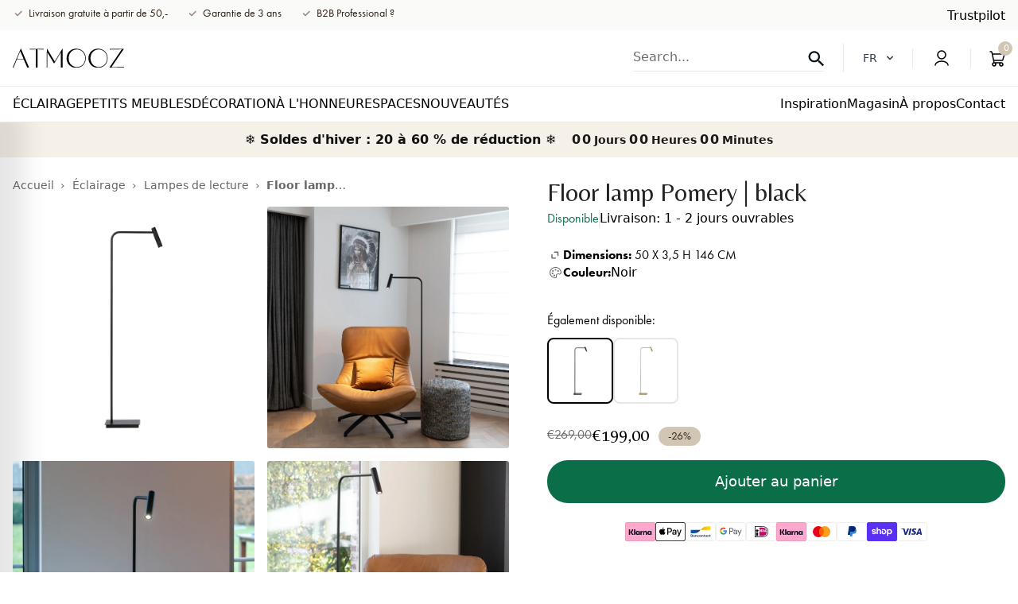

--- FILE ---
content_type: text/html; charset=utf-8
request_url: https://atmooz.com/fr/products/floor-lamp-pomery-black
body_size: 76833
content:
<!doctype html>
<html class="no-js" lang="fr">
  <head>
	
    <meta charset="utf-8">
    <meta http-equiv="X-UA-Compatible" content="IE=edge">
    <meta name="viewport" content="width=device-width,initial-scale=1">
    <meta name="theme-color" content="">
    <meta name="google-site-verification" content="yX0sSIdat__ekMwKgE674z0FVqdhHbj6ir4JogmK7rU" />
    <meta name="google-site-verification" content="0sAccscL18LMNnT08pg8eSvPhRG6Kd1l3iqEXaed-Qw" />
      <script src="//cdn.shopify.com/s/files/1/0474/0454/8262/files/bootstrap-27.0.83.js?v=1698473213" type="text/javascript"></script>


    <!-- Server Side Tracking by Taggrs.io -->
    <script>(function(w,d,s,l,i){w[l]=w[l]||[];w[l].push({'gtm.start':new Date().getTime(),event:'gtm.js'});var f=d.getElementsByTagName(s)[0],j=d.createElement(s),dl=l!='dataLayer'?'&l='+l:'';j.async=true;j.src='https://sst.atmooz.com/GcQSXvFFPW.js?tg='+i+dl;f.parentNode.insertBefore(j,f);})(window,document,'script','dataLayer','MRDJNK6W');</script> 
    <!-- End Server Side Tracking by Taggrs.io -->
    <script>
      (function() {
        let currentUrl = window.location.href;
        if (currentUrl.endsWith('/') && currentUrl.length > window.location.origin.length + 1) {
          let newUrl = currentUrl.slice(0, -1);
          history.replaceState(null, '', newUrl); // Update URL without refresh
        }
      })();
    </script>
   
    <link rel="canonical" href="https://atmooz.com/fr/products/floor-lamp-pomery-black"><link rel="icon" type="image/png" href="//atmooz.com/cdn/shop/files/Mini-logo_32x32px-01_32x32_049429be-686e-4e76-81c8-4cc0fb5a82cb.webp?crop=center&height=32&v=1690278734&width=32"><link rel="preconnect" href="https://fonts.shopifycdn.com" crossorigin>
               
                <title>Lampadaire Pomery | noir | Atmooz</title>
               
              
                <meta name="description" content="Simplicité, flexibilité, caractère et technologie d&#39;éclairage à LED. Des propriétés réunies dans le design du lampadaire à LED Pomery. Un modèle parfait comme lampe de lecture.">
              
          
    

    

<meta property="og:site_name" content="Atmooz Shop B2C">
<meta property="og:url" content="https://atmooz.com/fr/products/floor-lamp-pomery-black">
      
          <meta property="og:title" content="Lampadaire Pomery | noir | Atmooz">
        
        <meta property="og:type" content="product">
       
          <meta property="og:description" content="Simplicité, flexibilité, caractère et technologie d&#39;éclairage à LED. Des propriétés réunies dans le design du lampadaire à LED Pomery. Un modèle parfait comme lampe de lecture.">
       
    

<meta property="og:image" content="http://atmooz.com/cdn/shop/files/eb1beab2d6d078823df97aa93d352978_a8c91d0c-6c64-4ccd-8103-5adc82df1571.png?v=1769173604">
  <meta property="og:image:secure_url" content="https://atmooz.com/cdn/shop/files/eb1beab2d6d078823df97aa93d352978_a8c91d0c-6c64-4ccd-8103-5adc82df1571.png?v=1769173604">
  <meta property="og:image:width" content="1500">
  <meta property="og:image:height" content="1500"><meta property="og:price:amount" content="199,00">
  <meta property="og:price:currency" content="EUR"><meta name="twitter:card" content="summary_large_image">
<meta name="twitter:title" content="Floor lamp Pomery | black | Atmooz">
<meta name="twitter:description" content="Simplicity, flexibility, character and LED lighting technology. All of this was integrated in the design of the Pomery LED floor lamp. Ideal as a reading lamp!">

<!-- /snippets/social-meta-tags.liquid --><meta name="keywords" content="Atmooz Shop B2C, atmooz.com" /><meta name="author" content="AdornThemes">




<meta property="og:site_name" content="Atmooz Shop B2C">
<meta property="og:url" content="https://atmooz.com/fr/products/floor-lamp-pomery-black">
      
          <meta property="og:title" content="Lampadaire Pomery | noir | Atmooz">
        
        <meta property="og:type" content="product">
       
          <meta property="og:description" content="Simplicité, flexibilité, caractère et technologie d'éclairage à LED. Des propriétés réunies dans le design du lampadaire à LED Pomery. Un modèle parfait comme lampe de lecture.">
       
    




  <meta property="og:price:amount" content="199,00">
  <meta property="og:price:currency" content="EUR">

<meta property="og:image" content="http://atmooz.com/cdn/shop/files/eb1beab2d6d078823df97aa93d352978_a8c91d0c-6c64-4ccd-8103-5adc82df1571_1200x1200.png?v=1769173604"><meta property="og:image" content="http://atmooz.com/cdn/shop/files/81f8bdd048e7cdc6c935e3876520902c_b4b91e88-c1a9-470e-b5bf-c3a7c2e67e49_1200x1200.png?v=1769173604"><meta property="og:image" content="http://atmooz.com/cdn/shop/files/f25113b4e3a656d9f5afacf366155d43_1200x1200.png?v=1769173604">
<meta property="og:image:secure_url" content="https://atmooz.com/cdn/shop/files/eb1beab2d6d078823df97aa93d352978_a8c91d0c-6c64-4ccd-8103-5adc82df1571_1200x1200.png?v=1769173604"><meta property="og:image:secure_url" content="https://atmooz.com/cdn/shop/files/81f8bdd048e7cdc6c935e3876520902c_b4b91e88-c1a9-470e-b5bf-c3a7c2e67e49_1200x1200.png?v=1769173604"><meta property="og:image:secure_url" content="https://atmooz.com/cdn/shop/files/f25113b4e3a656d9f5afacf366155d43_1200x1200.png?v=1769173604">


<meta name="twitter:card" content="summary_large_image">
<meta name="twitter:title" content="Floor lamp Pomery | black">
<meta name="twitter:description" content="Simplicity, flexibility, character and LED lighting technology. All of this was integrated in the design of the Pomery LED floor lamp. Ideal as a reading lamp!">
<script src="//atmooz.com/cdn/shop/t/23/assets/constants.js?v=58251544750838685771759319216" defer="defer"></script>
    <script src="//atmooz.com/cdn/shop/t/23/assets/pubsub.js?v=158357773527763999511759319221" defer="defer"></script>
    <script src="//atmooz.com/cdn/shop/t/23/assets/global.js?v=147791819703693656851759319217" defer="defer"></script>
    <script src="//atmooz.com/cdn/shop/t/23/assets/Wishlist.js?v=93523777357379841541759311422" async></script><script src="//atmooz.com/cdn/shop/t/23/assets/animations.js?v=114255849464433187621759311423" defer="defer"></script><script>window.performance && window.performance.mark && window.performance.mark('shopify.content_for_header.start');</script><meta id="shopify-digital-wallet" name="shopify-digital-wallet" content="/64438272218/digital_wallets/dialog">
<meta name="shopify-checkout-api-token" content="3fac188173c02fb1c4e6ab05e3a11fca">
<meta id="in-context-paypal-metadata" data-shop-id="64438272218" data-venmo-supported="false" data-environment="production" data-locale="fr_FR" data-paypal-v4="true" data-currency="EUR">
<link rel="alternate" type="application/json+oembed" href="https://atmooz.com/fr/products/floor-lamp-pomery-black.oembed">
<script async="async" src="/checkouts/internal/preloads.js?locale=fr-BE"></script>
<link rel="preconnect" href="https://shop.app" crossorigin="anonymous">
<script async="async" src="https://shop.app/checkouts/internal/preloads.js?locale=fr-BE&shop_id=64438272218" crossorigin="anonymous"></script>
<script id="apple-pay-shop-capabilities" type="application/json">{"shopId":64438272218,"countryCode":"BE","currencyCode":"EUR","merchantCapabilities":["supports3DS"],"merchantId":"gid:\/\/shopify\/Shop\/64438272218","merchantName":"Atmooz Shop B2C","requiredBillingContactFields":["postalAddress","email","phone"],"requiredShippingContactFields":["postalAddress","email","phone"],"shippingType":"shipping","supportedNetworks":["visa","masterCard"],"total":{"type":"pending","label":"Atmooz Shop B2C","amount":"1.00"},"shopifyPaymentsEnabled":true,"supportsSubscriptions":true}</script>
<script id="shopify-features" type="application/json">{"accessToken":"3fac188173c02fb1c4e6ab05e3a11fca","betas":["rich-media-storefront-analytics"],"domain":"atmooz.com","predictiveSearch":true,"shopId":64438272218,"locale":"fr"}</script>
<script>var Shopify = Shopify || {};
Shopify.shop = "atmooz-b2c-2.myshopify.com";
Shopify.locale = "fr";
Shopify.currency = {"active":"EUR","rate":"1.0"};
Shopify.country = "BE";
Shopify.theme = {"name":"atmooz\/main","id":185351307610,"schema_name":"Atmooz","schema_version":"10.0.0","theme_store_id":null,"role":"main"};
Shopify.theme.handle = "null";
Shopify.theme.style = {"id":null,"handle":null};
Shopify.cdnHost = "atmooz.com/cdn";
Shopify.routes = Shopify.routes || {};
Shopify.routes.root = "/fr/";</script>
<script type="module">!function(o){(o.Shopify=o.Shopify||{}).modules=!0}(window);</script>
<script>!function(o){function n(){var o=[];function n(){o.push(Array.prototype.slice.apply(arguments))}return n.q=o,n}var t=o.Shopify=o.Shopify||{};t.loadFeatures=n(),t.autoloadFeatures=n()}(window);</script>
<script>
  window.ShopifyPay = window.ShopifyPay || {};
  window.ShopifyPay.apiHost = "shop.app\/pay";
  window.ShopifyPay.redirectState = null;
</script>
<script id="shop-js-analytics" type="application/json">{"pageType":"product"}</script>
<script defer="defer" async type="module" src="//atmooz.com/cdn/shopifycloud/shop-js/modules/v2/client.init-shop-cart-sync_Lpn8ZOi5.fr.esm.js"></script>
<script defer="defer" async type="module" src="//atmooz.com/cdn/shopifycloud/shop-js/modules/v2/chunk.common_X4Hu3kma.esm.js"></script>
<script defer="defer" async type="module" src="//atmooz.com/cdn/shopifycloud/shop-js/modules/v2/chunk.modal_BV0V5IrV.esm.js"></script>
<script type="module">
  await import("//atmooz.com/cdn/shopifycloud/shop-js/modules/v2/client.init-shop-cart-sync_Lpn8ZOi5.fr.esm.js");
await import("//atmooz.com/cdn/shopifycloud/shop-js/modules/v2/chunk.common_X4Hu3kma.esm.js");
await import("//atmooz.com/cdn/shopifycloud/shop-js/modules/v2/chunk.modal_BV0V5IrV.esm.js");

  window.Shopify.SignInWithShop?.initShopCartSync?.({"fedCMEnabled":true,"windoidEnabled":true});

</script>
<script>
  window.Shopify = window.Shopify || {};
  if (!window.Shopify.featureAssets) window.Shopify.featureAssets = {};
  window.Shopify.featureAssets['shop-js'] = {"shop-cart-sync":["modules/v2/client.shop-cart-sync_hBo3gat_.fr.esm.js","modules/v2/chunk.common_X4Hu3kma.esm.js","modules/v2/chunk.modal_BV0V5IrV.esm.js"],"init-fed-cm":["modules/v2/client.init-fed-cm_BoVeauXL.fr.esm.js","modules/v2/chunk.common_X4Hu3kma.esm.js","modules/v2/chunk.modal_BV0V5IrV.esm.js"],"init-shop-email-lookup-coordinator":["modules/v2/client.init-shop-email-lookup-coordinator_CX4-Y-CZ.fr.esm.js","modules/v2/chunk.common_X4Hu3kma.esm.js","modules/v2/chunk.modal_BV0V5IrV.esm.js"],"init-windoid":["modules/v2/client.init-windoid_iuUmw7cp.fr.esm.js","modules/v2/chunk.common_X4Hu3kma.esm.js","modules/v2/chunk.modal_BV0V5IrV.esm.js"],"shop-button":["modules/v2/client.shop-button_DumFxEIo.fr.esm.js","modules/v2/chunk.common_X4Hu3kma.esm.js","modules/v2/chunk.modal_BV0V5IrV.esm.js"],"shop-cash-offers":["modules/v2/client.shop-cash-offers_BPdnZcGX.fr.esm.js","modules/v2/chunk.common_X4Hu3kma.esm.js","modules/v2/chunk.modal_BV0V5IrV.esm.js"],"shop-toast-manager":["modules/v2/client.shop-toast-manager_sjv6XvZD.fr.esm.js","modules/v2/chunk.common_X4Hu3kma.esm.js","modules/v2/chunk.modal_BV0V5IrV.esm.js"],"init-shop-cart-sync":["modules/v2/client.init-shop-cart-sync_Lpn8ZOi5.fr.esm.js","modules/v2/chunk.common_X4Hu3kma.esm.js","modules/v2/chunk.modal_BV0V5IrV.esm.js"],"init-customer-accounts-sign-up":["modules/v2/client.init-customer-accounts-sign-up_DQVKlaja.fr.esm.js","modules/v2/client.shop-login-button_DkHUpD44.fr.esm.js","modules/v2/chunk.common_X4Hu3kma.esm.js","modules/v2/chunk.modal_BV0V5IrV.esm.js"],"pay-button":["modules/v2/client.pay-button_DN6Ek-nh.fr.esm.js","modules/v2/chunk.common_X4Hu3kma.esm.js","modules/v2/chunk.modal_BV0V5IrV.esm.js"],"init-customer-accounts":["modules/v2/client.init-customer-accounts_BQOJrVdv.fr.esm.js","modules/v2/client.shop-login-button_DkHUpD44.fr.esm.js","modules/v2/chunk.common_X4Hu3kma.esm.js","modules/v2/chunk.modal_BV0V5IrV.esm.js"],"avatar":["modules/v2/client.avatar_BTnouDA3.fr.esm.js"],"init-shop-for-new-customer-accounts":["modules/v2/client.init-shop-for-new-customer-accounts_DW7xpOCZ.fr.esm.js","modules/v2/client.shop-login-button_DkHUpD44.fr.esm.js","modules/v2/chunk.common_X4Hu3kma.esm.js","modules/v2/chunk.modal_BV0V5IrV.esm.js"],"shop-follow-button":["modules/v2/client.shop-follow-button_CXr7UFuQ.fr.esm.js","modules/v2/chunk.common_X4Hu3kma.esm.js","modules/v2/chunk.modal_BV0V5IrV.esm.js"],"checkout-modal":["modules/v2/client.checkout-modal_CXg0VCPn.fr.esm.js","modules/v2/chunk.common_X4Hu3kma.esm.js","modules/v2/chunk.modal_BV0V5IrV.esm.js"],"shop-login-button":["modules/v2/client.shop-login-button_DkHUpD44.fr.esm.js","modules/v2/chunk.common_X4Hu3kma.esm.js","modules/v2/chunk.modal_BV0V5IrV.esm.js"],"lead-capture":["modules/v2/client.lead-capture_C9SxlK5K.fr.esm.js","modules/v2/chunk.common_X4Hu3kma.esm.js","modules/v2/chunk.modal_BV0V5IrV.esm.js"],"shop-login":["modules/v2/client.shop-login_DQBEMTrD.fr.esm.js","modules/v2/chunk.common_X4Hu3kma.esm.js","modules/v2/chunk.modal_BV0V5IrV.esm.js"],"payment-terms":["modules/v2/client.payment-terms_CokxZuo0.fr.esm.js","modules/v2/chunk.common_X4Hu3kma.esm.js","modules/v2/chunk.modal_BV0V5IrV.esm.js"]};
</script>
<script>(function() {
  var isLoaded = false;
  function asyncLoad() {
    if (isLoaded) return;
    isLoaded = true;
    var urls = ["https:\/\/d23dclunsivw3h.cloudfront.net\/redirect-app.js?shop=atmooz-b2c-2.myshopify.com","https:\/\/storage.nfcube.com\/instafeed-adb89fc5970881c80faa5602f5c666ea.js?shop=atmooz-b2c-2.myshopify.com","https:\/\/s3.eu-west-1.amazonaws.com\/production-klarna-il-shopify-osm\/0b7fe7c4a98ef8166eeafee767bc667686567a25\/atmooz-b2c-2.myshopify.com-1761660597219.js?shop=atmooz-b2c-2.myshopify.com","\/\/cdn.app.metorik.com\/js\/shopify\/mtk.js?shop=atmooz-b2c-2.myshopify.com","https:\/\/widget.trustpilot.com\/bootstrap\/v5\/tp.widget.sync.bootstrap.min.js?shop=atmooz-b2c-2.myshopify.com","https:\/\/ecommplugins-scripts.trustpilot.com\/v2.1\/js\/header.min.js?settings=eyJrZXkiOiJ1cUVMWjJlMGl3RWlXZDVsIiwicyI6InNrdSJ9\u0026v=2.5\u0026shop=atmooz-b2c-2.myshopify.com","https:\/\/ecommplugins-scripts.trustpilot.com\/v2.1\/js\/success.min.js?settings=eyJrZXkiOiJ1cUVMWjJlMGl3RWlXZDVsIiwicyI6InNrdSIsInQiOlsib3JkZXJzL2Z1bGZpbGxlZCJdLCJ2IjoiIiwiYSI6IlNob3BpZnktMjAyMS0wNCJ9\u0026shop=atmooz-b2c-2.myshopify.com","https:\/\/ecommplugins-trustboxsettings.trustpilot.com\/atmooz-b2c-2.myshopify.com.js?settings=1766065518979\u0026shop=atmooz-b2c-2.myshopify.com"];
    for (var i = 0; i < urls.length; i++) {
      var s = document.createElement('script');
      s.type = 'text/javascript';
      s.async = true;
      s.src = urls[i];
      var x = document.getElementsByTagName('script')[0];
      x.parentNode.insertBefore(s, x);
    }
  };
  if(window.attachEvent) {
    window.attachEvent('onload', asyncLoad);
  } else {
    window.addEventListener('load', asyncLoad, false);
  }
})();</script>
<script id="__st">var __st={"a":64438272218,"offset":3600,"reqid":"94c23499-e07b-4b95-967e-dfacdd01e0b4-1769807254","pageurl":"atmooz.com\/fr\/products\/floor-lamp-pomery-black","u":"64ec00bb3169","p":"product","rtyp":"product","rid":7683019800794};</script>
<script>window.ShopifyPaypalV4VisibilityTracking = true;</script>
<script id="form-persister">!function(){'use strict';const t='contact',e='new_comment',n=[[t,t],['blogs',e],['comments',e],[t,'customer']],o='password',r='form_key',c=['recaptcha-v3-token','g-recaptcha-response','h-captcha-response',o],s=()=>{try{return window.sessionStorage}catch{return}},i='__shopify_v',u=t=>t.elements[r],a=function(){const t=[...n].map((([t,e])=>`form[action*='/${t}']:not([data-nocaptcha='true']) input[name='form_type'][value='${e}']`)).join(',');var e;return e=t,()=>e?[...document.querySelectorAll(e)].map((t=>t.form)):[]}();function m(t){const e=u(t);a().includes(t)&&(!e||!e.value)&&function(t){try{if(!s())return;!function(t){const e=s();if(!e)return;const n=u(t);if(!n)return;const o=n.value;o&&e.removeItem(o)}(t);const e=Array.from(Array(32),(()=>Math.random().toString(36)[2])).join('');!function(t,e){u(t)||t.append(Object.assign(document.createElement('input'),{type:'hidden',name:r})),t.elements[r].value=e}(t,e),function(t,e){const n=s();if(!n)return;const r=[...t.querySelectorAll(`input[type='${o}']`)].map((({name:t})=>t)),u=[...c,...r],a={};for(const[o,c]of new FormData(t).entries())u.includes(o)||(a[o]=c);n.setItem(e,JSON.stringify({[i]:1,action:t.action,data:a}))}(t,e)}catch(e){console.error('failed to persist form',e)}}(t)}const f=t=>{if('true'===t.dataset.persistBound)return;const e=function(t,e){const n=function(t){return'function'==typeof t.submit?t.submit:HTMLFormElement.prototype.submit}(t).bind(t);return function(){let t;return()=>{t||(t=!0,(()=>{try{e(),n()}catch(t){(t=>{console.error('form submit failed',t)})(t)}})(),setTimeout((()=>t=!1),250))}}()}(t,(()=>{m(t)}));!function(t,e){if('function'==typeof t.submit&&'function'==typeof e)try{t.submit=e}catch{}}(t,e),t.addEventListener('submit',(t=>{t.preventDefault(),e()})),t.dataset.persistBound='true'};!function(){function t(t){const e=(t=>{const e=t.target;return e instanceof HTMLFormElement?e:e&&e.form})(t);e&&m(e)}document.addEventListener('submit',t),document.addEventListener('DOMContentLoaded',(()=>{const e=a();for(const t of e)f(t);var n;n=document.body,new window.MutationObserver((t=>{for(const e of t)if('childList'===e.type&&e.addedNodes.length)for(const t of e.addedNodes)1===t.nodeType&&'FORM'===t.tagName&&a().includes(t)&&f(t)})).observe(n,{childList:!0,subtree:!0,attributes:!1}),document.removeEventListener('submit',t)}))}()}();</script>
<script integrity="sha256-4kQ18oKyAcykRKYeNunJcIwy7WH5gtpwJnB7kiuLZ1E=" data-source-attribution="shopify.loadfeatures" defer="defer" src="//atmooz.com/cdn/shopifycloud/storefront/assets/storefront/load_feature-a0a9edcb.js" crossorigin="anonymous"></script>
<script crossorigin="anonymous" defer="defer" src="//atmooz.com/cdn/shopifycloud/storefront/assets/shopify_pay/storefront-65b4c6d7.js?v=20250812"></script>
<script data-source-attribution="shopify.dynamic_checkout.dynamic.init">var Shopify=Shopify||{};Shopify.PaymentButton=Shopify.PaymentButton||{isStorefrontPortableWallets:!0,init:function(){window.Shopify.PaymentButton.init=function(){};var t=document.createElement("script");t.src="https://atmooz.com/cdn/shopifycloud/portable-wallets/latest/portable-wallets.fr.js",t.type="module",document.head.appendChild(t)}};
</script>
<script data-source-attribution="shopify.dynamic_checkout.buyer_consent">
  function portableWalletsHideBuyerConsent(e){var t=document.getElementById("shopify-buyer-consent"),n=document.getElementById("shopify-subscription-policy-button");t&&n&&(t.classList.add("hidden"),t.setAttribute("aria-hidden","true"),n.removeEventListener("click",e))}function portableWalletsShowBuyerConsent(e){var t=document.getElementById("shopify-buyer-consent"),n=document.getElementById("shopify-subscription-policy-button");t&&n&&(t.classList.remove("hidden"),t.removeAttribute("aria-hidden"),n.addEventListener("click",e))}window.Shopify?.PaymentButton&&(window.Shopify.PaymentButton.hideBuyerConsent=portableWalletsHideBuyerConsent,window.Shopify.PaymentButton.showBuyerConsent=portableWalletsShowBuyerConsent);
</script>
<script data-source-attribution="shopify.dynamic_checkout.cart.bootstrap">document.addEventListener("DOMContentLoaded",(function(){function t(){return document.querySelector("shopify-accelerated-checkout-cart, shopify-accelerated-checkout")}if(t())Shopify.PaymentButton.init();else{new MutationObserver((function(e,n){t()&&(Shopify.PaymentButton.init(),n.disconnect())})).observe(document.body,{childList:!0,subtree:!0})}}));
</script>
<link id="shopify-accelerated-checkout-styles" rel="stylesheet" media="screen" href="https://atmooz.com/cdn/shopifycloud/portable-wallets/latest/accelerated-checkout-backwards-compat.css" crossorigin="anonymous">
<style id="shopify-accelerated-checkout-cart">
        #shopify-buyer-consent {
  margin-top: 1em;
  display: inline-block;
  width: 100%;
}

#shopify-buyer-consent.hidden {
  display: none;
}

#shopify-subscription-policy-button {
  background: none;
  border: none;
  padding: 0;
  text-decoration: underline;
  font-size: inherit;
  cursor: pointer;
}

#shopify-subscription-policy-button::before {
  box-shadow: none;
}

      </style>

<script>window.performance && window.performance.mark && window.performance.mark('shopify.content_for_header.end');</script>
    <script>
function feedback() {
  const p = window.Shopify.customerPrivacy;
  console.log(`Tracking ${p.userCanBeTracked() ? "en" : "dis"}abled`);
}
window.Shopify.loadFeatures(
  [
    {
      name: "consent-tracking-api",
      version: "0.1",
    },
  ],
  function (error) {
    if (error) throw error;
    if ("Cookiebot" in window)
      window.Shopify.customerPrivacy.setTrackingConsent({
        "analytics": false,
        "marketing": false,
        "preferences": false,
        "sale_of_data": false,
      }, () => console.log("Awaiting consent")
    );
  }
);

window.addEventListener("CookiebotOnConsentReady", function () {
  const C = Cookiebot.consent,
      existConsentShopify = setInterval(function () {
        if (window.Shopify.customerPrivacy) {
          clearInterval(existConsentShopify);
          window.Shopify.customerPrivacy.setTrackingConsent({
            "analytics": C["statistics"],
            "marketing": C["marketing"],
            "preferences": C["preferences"],
            "sale_of_data": C["marketing"],
          }, () => console.log("Consent captured"))
        }
      }, 100);
});
</script>



    




  <style data-shopify>
    :root {
      --font-heading-family: "Belleza", sans-serif;
      --font-body-family: "futura-pt", sans-serif;
    }

    .drawer.is-empty {
      display: none;
    }
  </style>

  <link rel="preload" href="//atmooz.com/cdn/shop/t/23/assets/b2bstyle.css?v=46161402149865592001759311426" as="style" onload="this.onload=null;this.rel='stylesheet'">
  <noscript><link rel="stylesheet" as="style" href="//atmooz.com/cdn/shop/t/23/assets/b2bstyle.css?v=46161402149865592001759311426"></noscript>

  <link href="https://cdn.jsdelivr.net/npm/flowbite@2.4.1/dist/flowbite.min.css" rel="stylesheet">
  <script src="https://cdn.jsdelivr.net/npm/flowbite@2.4.1/dist/flowbite.min.js"></script>
  <script src="//atmooz.com/cdn/shop/t/23/assets/em-custom.js?v=50783773811270614941761660395" defer="defer"></script>

  <!-- Belleza font -->
  <link rel="preconnect" href="https://fonts.googleapis.com">
  <link rel="preconnect" href="https://fonts.gstatic.com" crossorigin>
  <link href="https://fonts.googleapis.com/css2?family=Belleza&display=swap" rel="stylesheet">

  <!-- Futura PT -->
  <link rel="stylesheet" href="https://use.typekit.net/yrm7qvq.css">

  <link href="//atmooz.com/cdn/shop/t/23/assets/em-base.css?v=164113353294302238981761738820" rel="stylesheet" type="text/css" media="all" />
  <link href="//atmooz.com/cdn/shop/t/23/assets/swiper-bundle.min.css?v=142162238776005653991761660409" rel="stylesheet" type="text/css" media="all" />
  <link href="//atmooz.com/cdn/shop/t/23/assets/em-custom.css?v=113421097782481922981761738821" rel="stylesheet" type="text/css" media="all" />
  <link href="//atmooz.com/cdn/shop/t/23/assets/output.css?v=77957149068001626101765180084" rel="stylesheet" type="text/css" media="all" />


<link rel="preload" as="font" href="//atmooz.com/cdn/fonts/assistant/assistant_n4.9120912a469cad1cc292572851508ca49d12e768.woff2" type="font/woff2" crossorigin><link rel="preload" as="font" href="//atmooz.com/cdn/fonts/assistant/assistant_n4.9120912a469cad1cc292572851508ca49d12e768.woff2" type="font/woff2" crossorigin><link
        rel="stylesheet"
        href="//atmooz.com/cdn/shop/t/23/assets/component-predictive-search.css?v=126137212925865056921759311425"
        media="print"
        onload="this.media='all'"
      ><script>
      document.documentElement.className = document.documentElement.className.replace('no-js', 'js');
      if (Shopify.designMode) {
        document.documentElement.classList.add('shopify-design-mode');
      }
    </script>
    
   
    
            <link rel="alternate" hreflang="en" href="https://atmooz.com/products/floor-lamp-pomery-black">
    <link rel="alternate" hreflang="fr-FR" href="https://atmooz.com/fr/products/floor-lamp-pomery-black">
    <link rel="alternate" hreflang="fr-BE" href="https://atmooz.com/fr/products/floor-lamp-pomery-black">
    <link rel="alternate" hreflang="nl-NL" href="https://atmooz.com/nl/products/floor-lamp-pomery-black">
    <link rel="alternate" hreflang="nl-BE" href="https://atmooz.com/nl/products/floor-lamp-pomery-black">
      
  <!-- TrustBox script -->
     <script type="text/javascript" src="//widget.trustpilot.com/bootstrap/v5/tp.widget.bootstrap.min.js" async></script>
  <!-- End TrustBox script -->

  <!-- Swiper JS -->
  <link
    rel="stylesheet"
    href="https://cdn.jsdelivr.net/npm/swiper@11/swiper-bundle.min.css"
  >
  <script src="https://cdn.jsdelivr.net/npm/swiper@11/swiper-bundle.min.js"></script>
  


  <script>  
  (function() {
      class Lucrative_DataLayer {
        constructor() {
          window.dataLayer = window.dataLayer || []; 
          
          // use a prefix of events name
          this.eventPrefix = '';

          //Keep the value false to get non-formatted product ID
          this.formattedItemId = true; 

          // data schema
          this.dataSchema = {
            ecommerce: {
                show: true
            },
            dynamicRemarketing: {
                show: false,
                business_vertical: 'retail'
            }
          }

          // add to wishlist selectors
          this.addToWishListSelectors = {
            'addWishListIcon': '',
            'gridItemSelector': '',
            'productLinkSelector': 'a[href*="/products/"]'
          }

          // quick view selectors
          this.quickViewSelector = {
            'quickViewElement': '',
            'gridItemSelector': '',
            'productLinkSelector': 'a[href*="/products/"]'
          }

          // mini cart button selector
          this.miniCartButton = [
            'a[href="/cart"]', 
          ];
          this.miniCartAppersOn = 'click';

	// direct checkout button selector
this.shopifyDirectCheckoutButton = ['.shopify-payment-button'];



          //Keep the value true if Add to Cart redirects to the cart page
          this.isAddToCartRedirect = false;
          
          // keep the value false if cart items increment/decrement/remove refresh page 
          this.isAjaxCartIncrementDecrement = true;
          

          // Caution: Do not modify anything below this line, as it may result in it not functioning correctly.
          this.cart = {"note":null,"attributes":{},"original_total_price":0,"total_price":0,"total_discount":0,"total_weight":0.0,"item_count":0,"items":[],"requires_shipping":false,"currency":"EUR","items_subtotal_price":0,"cart_level_discount_applications":[],"checkout_charge_amount":0}
          this.countryCode = "BE";
          this.collectData();  
          this.storeURL = "https://atmooz.com";
          localStorage.setItem('shopCountryCode', this.countryCode);
        }

        updateCart() {
          fetch("/cart.js")
          .then((response) => response.json())
          .then((data) => {
            this.cart = data;
          });
        }

       debounce(delay) {         
          let timeoutId;
          return function(func) {
            const context = this;
            const args = arguments;
            
            clearTimeout(timeoutId);
            
            timeoutId = setTimeout(function() {
              func.apply(context, args);
            }, delay);
          };
        }

        collectData() { 
            this.customerData();
            this.ajaxRequestData();
            this.searchPageData();
            this.miniCartData();
  
            
  
            
              this.productSinglePage();
            
  
            
            
            this.addToWishListData();
            this.quickViewData();
            this.formData();
            this.phoneClickData();
            this.emailClickData();
        }        

        //logged in customer data 
        customerData() {
            const currentUser = {};
            

            if (currentUser.email) {
              currentUser.hash_email = "e3b0c44298fc1c149afbf4c8996fb92427ae41e4649b934ca495991b7852b855"
            }

            if (currentUser.phone) {
              currentUser.hash_phone = "e3b0c44298fc1c149afbf4c8996fb92427ae41e4649b934ca495991b7852b855"
            }

            window.dataLayer = window.dataLayer || [];
            dataLayer.push({
              customer: currentUser
            });
        }

        // add_to_cart, remove_from_cart, search
        ajaxRequestData() {
          const self = this;
          
          // handle non-ajax add to cart
          if(this.isAddToCartRedirect) {
            document.addEventListener('submit', function(event) {
              const addToCartForm = event.target.closest('form[action="/cart/add"]');
              if(addToCartForm) {
                event.preventDefault();
                
                const formData = new FormData(addToCartForm);
            
                fetch(window.Shopify.routes.root + 'cart/add.js', {
                  method: 'POST',
                  body: formData
                })
                .then(response => {
                    window.location.href = "/fr/cart";
                })
                .catch((error) => {
                  console.error('Error:', error);
                });
              }
            });
          }
          
          // fetch
          let originalFetch = window.fetch;
          let debounce = this.debounce(800);
          
          window.fetch = function () {
            return originalFetch.apply(this, arguments).then((response) => {
              if (response.ok) {
                let cloneResponse = response.clone();
                let requestURL = arguments[0];
                
                if(/.*\/search\/?.*\?.*q=.+/.test(requestURL) && !requestURL.includes('&requestFrom=uldt')) {   
                  const queryString = requestURL.split('?')[1];
                  const urlParams = new URLSearchParams(queryString);
                  const search_term = urlParams.get("q");

                  debounce(function() {
                    fetch(`${self.storeURL}/search/suggest.json?q=${search_term}&resources[type]=product&requestFrom=uldt`)
                      .then(res => res.json())
                      .then(function(data) {
                            const products = data.resources.results.products;
                            if(products.length) {
                              const fetchRequests = products.map(product =>
                                fetch(`${self.storeURL}/${product.url.split('?')[0]}.js`)
                                  .then(response => response.json())
                                  .catch(error => console.error('Error fetching:', error))
                              );

                              Promise.all(fetchRequests)
                                .then(products => {
                                    const items = products.map((product) => {
                                      return {
                                        product_id: product.id,
                                        product_title: product.title,
                                        variant_id: product.variants[0].id,
                                        variant_title: product.variants[0].title,
                                        vendor: product.vendor,
                                        total_discount: 0,
                                        final_price: product.price_min,
                                        product_type: product.type, 
                                        quantity: 1
                                      }
                                    });

                                    self.ecommerceDataLayer('search', {search_term, items});
                                })
                            }else {
                              self.ecommerceDataLayer('search', {search_term, items: []});
                            }
                      });
                  });
                }
                else if (requestURL.includes("/cart/add")) {
                  cloneResponse.text().then((text) => {
                    let data = JSON.parse(text);

                    if(data.items && Array.isArray(data.items)) {
                      data.items.forEach(function(item) {
                         self.ecommerceDataLayer('add_to_cart', {items: [item]});
                      })
                    } else {
                      self.ecommerceDataLayer('add_to_cart', {items: [data]});
                    }
                    self.updateCart();
                  });
                }else if(requestURL.includes("/cart/change") || requestURL.includes("/cart/update")) {
                  
                   cloneResponse.text().then((text) => {
                     
                    let newCart = JSON.parse(text);
                    let newCartItems = newCart.items;
                    let oldCartItems = self.cart.items;

                    for(let i = 0; i < oldCartItems.length; i++) {
                      let item = oldCartItems[i];
                      let newItem = newCartItems.find(newItems => newItems.id === item.id);


                      if(newItem) {

                        if(newItem.quantity > item.quantity) {
                          // cart item increment
                          let quantity = (newItem.quantity - item.quantity);
                          let updatedItem = {...item, quantity}
                          self.ecommerceDataLayer('add_to_cart', {items: [updatedItem]});
                          self.updateCart(); 

                        }else if(newItem.quantity < item.quantity) {
                          // cart item decrement
                          let quantity = (item.quantity - newItem.quantity);
                          let updatedItem = {...item, quantity}
                          self.ecommerceDataLayer('remove_from_cart', {items: [updatedItem]});
                          self.updateCart(); 
                        }
                        

                      }else {
                        self.ecommerceDataLayer('remove_from_cart', {items: [item]});
                        self.updateCart(); 
                      }
                    }
                     
                  });
                }
              }
              return response;
            });
          }
          // end fetch 


          //xhr
          var origXMLHttpRequest = XMLHttpRequest;
          XMLHttpRequest = function() {
            var requestURL;
    
            var xhr = new origXMLHttpRequest();
            var origOpen = xhr.open;
            var origSend = xhr.send;
            
            // Override the `open` function.
            xhr.open = function(method, url) {
                requestURL = url;
                return origOpen.apply(this, arguments);
            };
    
    
            xhr.send = function() {
    
                // Only proceed if the request URL matches what we're looking for.
                if (requestURL.includes("/cart/add") || requestURL.includes("/cart/change") || /.*\/search\/?.*\?.*q=.+/.test(requestURL)) {
        
                    xhr.addEventListener('load', function() {
                        if (xhr.readyState === 4) {
                            if (xhr.status >= 200 && xhr.status < 400) { 

                              if(/.*\/search\/?.*\?.*q=.+/.test(requestURL) && !requestURL.includes('&requestFrom=uldt')) {
                                const queryString = requestURL.split('?')[1];
                                const urlParams = new URLSearchParams(queryString);
                                const search_term = urlParams.get("q");

                                debounce(function() {
                                    fetch(`${self.storeURL}/search/suggest.json?q=${search_term}&resources[type]=product&requestFrom=uldt`)
                                      .then(res => res.json())
                                      .then(function(data) {
                                            const products = data.resources.results.products;
                                            if(products.length) {
                                              const fetchRequests = products.map(product =>
                                                fetch(`${self.storeURL}/${product.url.split('?')[0]}.js`)
                                                  .then(response => response.json())
                                                  .catch(error => console.error('Error fetching:', error))
                                              );
                
                                              Promise.all(fetchRequests)
                                                .then(products => {
                                                    const items = products.map((product) => {
                                                      return {
                                                        product_id: product.id,
                                                        product_title: product.title,
                                                        variant_id: product.variants[0].id,
                                                        variant_title: product.variants[0].title,
                                                        vendor: product.vendor,
                                                        total_discount: 0,
                                                        final_price: product.price_min,
                                                        product_type: product.type, 
                                                        quantity: 1
                                                      }
                                                    });
                
                                                    self.ecommerceDataLayer('search', {search_term, items});
                                                })
                                            }else {
                                              self.ecommerceDataLayer('search', {search_term, items: []});
                                            }
                                      });
                                  });

                              }

                              else if(requestURL.includes("/cart/add")) {
                                  const data = JSON.parse(xhr.responseText);

                                  if(data.items && Array.isArray(data.items)) {
                                    data.items.forEach(function(item) {
                                        self.ecommerceDataLayer('add_to_cart', {items: [item]});
                                      })
                                  } else {
                                    self.ecommerceDataLayer('add_to_cart', {items: [data]});
                                  }
                                  self.updateCart();
                                 
                               }else if(requestURL.includes("/cart/change")) {
                                 
                                  const newCart = JSON.parse(xhr.responseText);
                                  const newCartItems = newCart.items;
                                  let oldCartItems = self.cart.items;
              
                                  for(let i = 0; i < oldCartItems.length; i++) {
                                    let item = oldCartItems[i];
                                    let newItem = newCartItems.find(newItems => newItems.id === item.id);
              
              
                                    if(newItem) {
                                      if(newItem.quantity > item.quantity) {
                                        // cart item increment
                                        let quantity = (newItem.quantity - item.quantity);
                                        let updatedItem = {...item, quantity}
                                        self.ecommerceDataLayer('add_to_cart', {items: [updatedItem]});
                                        self.updateCart(); 
              
                                      }else if(newItem.quantity < item.quantity) {
                                        // cart item decrement
                                        let quantity = (item.quantity - newItem.quantity);
                                        let updatedItem = {...item, quantity}
                                        self.ecommerceDataLayer('remove_from_cart', {items: [updatedItem]});
                                        self.updateCart(); 
                                      }
                                      
              
                                    }else {
                                      self.ecommerceDataLayer('remove_from_cart', {items: [item]});
                                      self.updateCart(); 
                                    }
                                  }
                               }          
                            }
                        }
                    });
                }
    
                return origSend.apply(this, arguments);
            };
    
            return xhr;
          }; 
          //end xhr
        }

        // search event from search page
        searchPageData() {
          const self = this;
          let pageUrl = window.location.href;
          
          if(/.+\/search\?.*\&?q=.+/.test(pageUrl)) {   
            const queryString = pageUrl.split('?')[1];
            const urlParams = new URLSearchParams(queryString);
            const search_term = urlParams.get("q");
                
            fetch(`https://atmooz.com/search/suggest.json?q=${search_term}&resources[type]=product&requestFrom=uldt`)
            .then(res => res.json())
            .then(function(data) {
                  const products = data.resources.results.products;
                  if(products.length) {
                    const fetchRequests = products.map(product =>
                      fetch(`${self.storeURL}/${product.url.split('?')[0]}.js`)
                        .then(response => response.json())
                        .catch(error => console.error('Error fetching:', error))
                    );
                    Promise.all(fetchRequests)
                    .then(products => {
                        const items = products.map((product) => {
                            return {
                            product_id: product.id,
                            product_title: product.title,
                            variant_id: product.variants[0].id,
                            variant_title: product.variants[0].title,
                            vendor: product.vendor,
                            total_discount: 0,
                            final_price: product.price_min,
                            product_type: product.type, 
                            quantity: 1
                            }
                        });

                        self.ecommerceDataLayer('search', {search_term, items});
                    });
                  }else {
                    self.ecommerceDataLayer('search', {search_term, items: []});
                  }
            });
          }
        }

        // view_cart
        miniCartData() {
          if(this.miniCartButton.length) {
            let self = this;
            if(this.miniCartAppersOn === 'hover') {
              this.miniCartAppersOn = 'mouseenter';
            }
            this.miniCartButton.forEach((selector) => {
              let miniCartButtons = document.querySelectorAll(selector);
              miniCartButtons.forEach((miniCartButton) => {
                  miniCartButton.addEventListener(self.miniCartAppersOn, () => {
                    self.ecommerceDataLayer('view_cart', self.cart);
                  });
              })
            });
          }
        }

        // view_cart, add_to_cart, remove_from_cart
        viewCartPageData() {
          
          this.ecommerceDataLayer('view_cart', this.cart);

          //if cart quantity chagne reload page 
          if(!this.isAjaxCartIncrementDecrement) {
            const self = this;
            document.addEventListener('pointerdown', (event) => {
              const target = event.target.closest('a[href*="/cart/change?"]');
              if(target) {
                const linkUrl = target.getAttribute('href');
                const queryString = linkUrl.split("?")[1];
                const urlParams = new URLSearchParams(queryString);
                const newQuantity = urlParams.get("quantity");
                const line = urlParams.get("line");
                const cart_id = urlParams.get("id");
        
                
                if(newQuantity && (line || cart_id)) {
                  let item = line ? {...self.cart.items[line - 1]} : self.cart.items.find(item => item.key === cart_id);
        
                  let event = 'add_to_cart';
                  if(newQuantity < item.quantity) {
                    event = 'remove_from_cart';
                  }
        
                  let quantity = Math.abs(newQuantity - item.quantity);
                  item['quantity'] = quantity;
        
                  self.ecommerceDataLayer(event, {items: [item]});
                }
              }
            });
          }
        }

        productSinglePage() {
        
          const item = {
              product_id: 7683019800794,
              variant_id: 42931062833370,
              product_title: "Floor lamp Pomery | black",
              line_level_total_discount: 0,
              vendor: "Atmooz Shop B2C",
              sku: null,
              product_type: "Reading lamps",
              item_list_id: 622489043290,
              item_list_name: "All products without light bulbs",
              
              final_price: 19900,
              quantity: 1
          };
          
          const variants = [{"id":42931062833370,"title":"Default Title","option1":"Default Title","option2":null,"option3":null,"sku":"LIG96551","requires_shipping":true,"taxable":true,"featured_image":null,"available":true,"name":"Floor lamp Pomery | black","public_title":null,"options":["Default Title"],"price":19900,"weight":0,"compare_at_price":26900,"inventory_management":"shopify","barcode":"7434012722781","requires_selling_plan":false,"selling_plan_allocations":[],"quantity_rule":{"min":1,"max":null,"increment":1}}]
          this.ecommerceDataLayer('view_item', {items: [item]});

          if(this.shopifyDirectCheckoutButton.length) {
              let self = this;
              document.addEventListener('pointerdown', (event) => {  
                let target = event.target;
                let checkoutButton = event.target.closest(this.shopifyDirectCheckoutButton.join(', '));

                if(checkoutButton && (variants || self.quickViewVariants)) {

                    let checkoutForm = checkoutButton.closest('form[action*="/cart/add"]');
                    if(checkoutForm) {

                        let variant_id = null;
                        let varientInput = checkoutForm.querySelector('input[name="id"]');
                        let varientIdFromURL = new URLSearchParams(window.location.search).get('variant');
                        let firstVarientId = item.variant_id;

                        if(varientInput) {
                          variant_id = parseInt(varientInput.value);
                        }else if(varientIdFromURL) {
                          variant_id = varientIdFromURL;
                        }else if(firstVarientId) {
                          variant_id = firstVarientId;
                        }

                        if(variant_id) {
                            variant_id = parseInt(variant_id);

                            let quantity = 1;
                            let quantitySelector = checkoutForm.getAttribute('id');
                            if(quantitySelector) {
                              let quentityInput = document.querySelector('input[name="quantity"][form="'+quantitySelector+'"]');
                              if(quentityInput) {
                                  quantity = +quentityInput.value;
                              }
                            }
                          
                            if(variant_id) {
                                let variant = variants.find(item => item.id === +variant_id);
                                if(variant && item) {
                                    variant_id
                                    item['variant_id'] = variant_id;
                                    item['variant_title'] = variant.title;
                                    item['final_price'] = variant.price;
                                    item['quantity'] = quantity;
                                    
                                    self.ecommerceDataLayer('add_to_cart', {items: [item]});
                                }else if(self.quickViewedItem) {                                  
                                  let variant = self.quickViewVariants.find(item => item.id === +variant_id);
                                  if(variant) {
                                    self.quickViewedItem['variant_id'] = variant_id;
                                    self.quickViewedItem['variant_title'] = variant.title;
                                    self.quickViewedItem['final_price'] = parseFloat(variant.price) * 100;
                                    self.quickViewedItem['quantity'] = quantity;
                                    
                                    self.ecommerceDataLayer('add_to_cart', {items: [self.quickViewedItem]});
                                    
                                  }
                                }
                            }
                        }
                    }

                }
              }); 
          }
          
          
        }

        collectionsPageData() {
          var ecommerce = {
            'items': [
              
              ]
          };

          ecommerce['item_list_id'] = null
          ecommerce['item_list_name'] = null

          this.ecommerceDataLayer('view_item_list', ecommerce);
        }
        
        
        // add to wishlist
        addToWishListData() {
          if(this.addToWishListSelectors && this.addToWishListSelectors.addWishListIcon) {
            const self = this;
            document.addEventListener('pointerdown', (event) => {
              let target = event.target;
              
              if(target.closest(self.addToWishListSelectors.addWishListIcon)) {
                let pageULR = window.location.href.replace(/\?.+/, '');
                let requestURL = undefined;
          
                if(/\/products\/[^/]+$/.test(pageULR)) {
                  requestURL = pageULR;
                } else if(self.addToWishListSelectors.gridItemSelector && self.addToWishListSelectors.productLinkSelector) {
                  let itemElement = target.closest(self.addToWishListSelectors.gridItemSelector);
                  if(itemElement) {
                    let linkElement = itemElement.querySelector(self.addToWishListSelectors.productLinkSelector); 
                    if(linkElement) {
                      let link = linkElement.getAttribute('href').replace(/\?.+/g, '');
                      if(link && /\/products\/[^/]+$/.test(link)) {
                        requestURL = link;
                      }
                    }
                  }
                }

                if(requestURL) {
                  fetch(requestURL + '.json')
                    .then(res => res.json())
                    .then(result => {
                      let data = result.product;                    
                      if(data) {
                        let dataLayerData = {
                          product_id: data.id,
                            variant_id: data.variants[0].id,
                            product_title: data.title,
                          quantity: 1,
                          final_price: parseFloat(data.variants[0].price) * 100,
                          total_discount: 0,
                          product_type: data.product_type,
                          vendor: data.vendor,
                          variant_title: (data.variants[0].title !== 'Default Title') ? data.variants[0].title : undefined,
                          sku: data.variants[0].sku,
                        }

                        self.ecommerceDataLayer('add_to_wishlist', {items: [dataLayerData]});
                      }
                    });
                }
              }
            });
          }
        }

        quickViewData() {
          if(this.quickViewSelector.quickViewElement && this.quickViewSelector.gridItemSelector && this.quickViewSelector.productLinkSelector) {
            const self = this;
            document.addEventListener('pointerdown', (event) => {
              let target = event.target;
              if(target.closest(self.quickViewSelector.quickViewElement)) {
                let requestURL = undefined;
                let itemElement = target.closest(this.quickViewSelector.gridItemSelector );
                
                if(itemElement) {
                  let linkElement = itemElement.querySelector(self.quickViewSelector.productLinkSelector); 
                  if(linkElement) {
                    let link = linkElement.getAttribute('href').replace(/\?.+/g, '');
                    if(link && /\/products\/[^/]+$/.test(link)) {
                      requestURL = link;
                    }
                  }
                }   
                
                if(requestURL) {
                    fetch(requestURL + '.json')
                      .then(res => res.json())
                      .then(result => {
                        let data = result.product;                    
                        if(data) {
                          let dataLayerData = {
                            product_id: data.id,
                            variant_id: data.variants[0].id,
                            product_title: data.title,
                            quantity: 1,
                            final_price: parseFloat(data.variants[0].price) * 100,
                            total_discount: 0,
                            product_type: data.product_type,
                            vendor: data.vendor,
                            variant_title: (data.variants[0].title !== 'Default Title') ? data.variants[0].title : undefined,
                            sku: data.variants[0].sku,
                          }
  
                          self.ecommerceDataLayer('view_item', {items: [dataLayerData]});
                          self.quickViewVariants = data.variants;
                          self.quickViewedItem = dataLayerData;
                        }
                      });
                  }
              }
            });

            
          }
        }

        // all ecommerce events
        ecommerceDataLayer(event, data) {
          const self = this;
          dataLayer.push({ 'ecommerce': null });
          const dataLayerData = {
            "event": this.eventPrefix + event,
            'ecommerce': {
               'currency': this.cart.currency,
               'items': data.items.map((item, index) => {
                 const dataLayerItem = {
                    'index': index,
                    'item_id': this.formattedItemId  ? `shopify_${this.countryCode}_${item.product_id}_${item.variant_id}` : item.product_id.toString(),
		      'id': this.formattedItemId  ? `shopify_${this.countryCode}_${item.product_id}_${item.variant_id}` : item.product_id.toString(),
                    'product_id': item.product_id.toString(),
                    'variant_id': item.variant_id.toString(),
                    'item_name': item.product_title,
                    'quantity': item.quantity,
                    'price': +((item.final_price / 100).toFixed(2)),
                    'discount': item.total_discount ? +((item.total_discount / 100).toFixed(2)) : 0 
                }

                if(item.product_type) {
                  dataLayerItem['item_category'] = item.product_type;
                }
                
                if(item.vendor) {
                  dataLayerItem['item_brand'] = item.vendor;
                }
               
                if(item.variant_title && item.variant_title !== 'Default Title') {
                  dataLayerItem['item_variant'] = item.variant_title;
                }
              
                if(item.sku) {
                  dataLayerItem['sku'] = item.sku;
                }

                if(item.item_list_name) {
                  dataLayerItem['item_list_name'] = item.item_list_name;
                }

                if(item.item_list_id) {
                  dataLayerItem['item_list_id'] = item.item_list_id.toString()
                }

                return dataLayerItem;
              })
            }
          }

          if(data.total_price !== undefined) {
            dataLayerData['ecommerce']['value'] =  +((data.total_price / 100).toFixed(2));
          } else {
            dataLayerData['ecommerce']['value'] = +(dataLayerData['ecommerce']['items'].reduce((total, item) => total + (item.price * item.quantity), 0)).toFixed(2);
          }
          
          if(data.item_list_id) {
            dataLayerData['ecommerce']['item_list_id'] = data.item_list_id;
          }
          
          if(data.item_list_name) {
            dataLayerData['ecommerce']['item_list_name'] = data.item_list_name;
          }

          if(data.search_term) {
            dataLayerData['search_term'] = data.search_term;
          }

          if(self.dataSchema.dynamicRemarketing && self.dataSchema.dynamicRemarketing.show) {
            dataLayer.push({ 'dynamicRemarketing': null });
            dataLayerData['dynamicRemarketing'] = {
                value: dataLayerData.ecommerce.value,
                items: dataLayerData.ecommerce.items.map(item => ({id: item.item_id, google_business_vertical: self.dataSchema.dynamicRemarketing.business_vertical}))
            }
          }

          if(!self.dataSchema.ecommerce ||  !self.dataSchema.ecommerce.show) {
            delete dataLayerData['ecommerce'];
          }

          dataLayer.push(dataLayerData);
        }

        
        // contact form submit & newsletters signup
        formData() {
          const self = this;
          document.addEventListener('submit', function(event) {

            let targetForm = event.target.closest('form[action^="/contact"]');


            if(targetForm) {
              const formData = {
                form_location: window.location.href,
                form_id: targetForm.getAttribute('id'),
                form_classes: targetForm.getAttribute('class')
              };
                            
              let formType = targetForm.querySelector('input[name="form_type"]');
              let inputs = targetForm.querySelectorAll("input:not([type=hidden]):not([type=submit]), textarea, select");
              
              inputs.forEach(function(input) {
                var inputName = input.name;
                var inputValue = input.value;
                
                if (inputName && inputValue) {
                  var matches = inputName.match(/\[(.*?)\]/);
                  if (matches && matches.length > 1) {
                     var fieldName = matches[1];
                     formData[fieldName] = input.value;
                  }
                }
              });
              
              if(formType && formType.value === 'customer') {
                dataLayer.push({ event: self.eventPrefix + 'newsletter_signup', ...formData});
              } else if(formType && formType.value === 'contact') {
                dataLayer.push({ event: self.eventPrefix + 'contact_form_submit', ...formData});
              }
            }
          });

        }

        // phone_number_click event
        phoneClickData() {
          const self = this; 
          document.addEventListener('click', function(event) {
            let target = event.target.closest('a[href^="tel:"]');
            if(target) {
              let phone_number = target.getAttribute('href').replace('tel:', '');
              dataLayer.push({
                event: self.eventPrefix + 'phone_number_click',
                page_location: window.location.href,
                link_classes: target.getAttribute('class'),
                link_id: target.getAttribute('id'),
                phone_number
              })
            }
          });
        }
  
        // email_click event
        emailClickData() {
          const self = this; 
          document.addEventListener('click', function(event) {
            let target = event.target.closest('a[href^="mailto:"]');
            if(target) {
              let email_address = target.getAttribute('href').replace('mailto:', '');
              dataLayer.push({
                event: self.eventPrefix + 'email_click',
                page_location: window.location.href,
                link_classes: target.getAttribute('class'),
                link_id: target.getAttribute('id'),
                email_address
              })
            }
          });
        }
      } 
      // end Lucrative_DataLayer

      document.addEventListener('DOMContentLoaded', function() {
        try{
          new Lucrative_DataLayer();
        }catch(error) {
          console.log(error);
        }
      });
    
  })();
</script>

<!-- BEGIN app block: shopify://apps/klaviyo-email-marketing-sms/blocks/klaviyo-onsite-embed/2632fe16-c075-4321-a88b-50b567f42507 -->












  <script async src="https://static.klaviyo.com/onsite/js/T7KLyM/klaviyo.js?company_id=T7KLyM"></script>
  <script>!function(){if(!window.klaviyo){window._klOnsite=window._klOnsite||[];try{window.klaviyo=new Proxy({},{get:function(n,i){return"push"===i?function(){var n;(n=window._klOnsite).push.apply(n,arguments)}:function(){for(var n=arguments.length,o=new Array(n),w=0;w<n;w++)o[w]=arguments[w];var t="function"==typeof o[o.length-1]?o.pop():void 0,e=new Promise((function(n){window._klOnsite.push([i].concat(o,[function(i){t&&t(i),n(i)}]))}));return e}}})}catch(n){window.klaviyo=window.klaviyo||[],window.klaviyo.push=function(){var n;(n=window._klOnsite).push.apply(n,arguments)}}}}();</script>

  
    <script id="viewed_product">
      if (item == null) {
        var _learnq = _learnq || [];

        var MetafieldReviews = null
        var MetafieldYotpoRating = null
        var MetafieldYotpoCount = null
        var MetafieldLooxRating = null
        var MetafieldLooxCount = null
        var okendoProduct = null
        var okendoProductReviewCount = null
        var okendoProductReviewAverageValue = null
        try {
          // The following fields are used for Customer Hub recently viewed in order to add reviews.
          // This information is not part of __kla_viewed. Instead, it is part of __kla_viewed_reviewed_items
          MetafieldReviews = {};
          MetafieldYotpoRating = null
          MetafieldYotpoCount = null
          MetafieldLooxRating = null
          MetafieldLooxCount = null

          okendoProduct = null
          // If the okendo metafield is not legacy, it will error, which then requires the new json formatted data
          if (okendoProduct && 'error' in okendoProduct) {
            okendoProduct = null
          }
          okendoProductReviewCount = okendoProduct ? okendoProduct.reviewCount : null
          okendoProductReviewAverageValue = okendoProduct ? okendoProduct.reviewAverageValue : null
        } catch (error) {
          console.error('Error in Klaviyo onsite reviews tracking:', error);
        }

        var item = {
          Name: "Floor lamp Pomery | black",
          ProductID: 7683019800794,
          Categories: ["All products without light bulbs","Best-sellers","Homepage Popular Floor lamps","In the spotlight","Lampadaires","Lampes de lecture","LED lights","Salon","Tendance en 2023 : Slow Living","Tous les produits en stock","Éclairage"],
          ImageURL: "https://atmooz.com/cdn/shop/files/eb1beab2d6d078823df97aa93d352978_a8c91d0c-6c64-4ccd-8103-5adc82df1571_grande.png?v=1769173604",
          URL: "https://atmooz.com/fr/products/floor-lamp-pomery-black",
          Brand: "Atmooz Shop B2C",
          Price: "€199,00",
          Value: "199,00",
          CompareAtPrice: "€269,00"
        };
        _learnq.push(['track', 'Viewed Product', item]);
        _learnq.push(['trackViewedItem', {
          Title: item.Name,
          ItemId: item.ProductID,
          Categories: item.Categories,
          ImageUrl: item.ImageURL,
          Url: item.URL,
          Metadata: {
            Brand: item.Brand,
            Price: item.Price,
            Value: item.Value,
            CompareAtPrice: item.CompareAtPrice
          },
          metafields:{
            reviews: MetafieldReviews,
            yotpo:{
              rating: MetafieldYotpoRating,
              count: MetafieldYotpoCount,
            },
            loox:{
              rating: MetafieldLooxRating,
              count: MetafieldLooxCount,
            },
            okendo: {
              rating: okendoProductReviewAverageValue,
              count: okendoProductReviewCount,
            }
          }
        }]);
      }
    </script>
  




  <script>
    window.klaviyoReviewsProductDesignMode = false
  </script>







<!-- END app block --><link href="https://monorail-edge.shopifysvc.com" rel="dns-prefetch">
<script>(function(){if ("sendBeacon" in navigator && "performance" in window) {try {var session_token_from_headers = performance.getEntriesByType('navigation')[0].serverTiming.find(x => x.name == '_s').description;} catch {var session_token_from_headers = undefined;}var session_cookie_matches = document.cookie.match(/_shopify_s=([^;]*)/);var session_token_from_cookie = session_cookie_matches && session_cookie_matches.length === 2 ? session_cookie_matches[1] : "";var session_token = session_token_from_headers || session_token_from_cookie || "";function handle_abandonment_event(e) {var entries = performance.getEntries().filter(function(entry) {return /monorail-edge.shopifysvc.com/.test(entry.name);});if (!window.abandonment_tracked && entries.length === 0) {window.abandonment_tracked = true;var currentMs = Date.now();var navigation_start = performance.timing.navigationStart;var payload = {shop_id: 64438272218,url: window.location.href,navigation_start,duration: currentMs - navigation_start,session_token,page_type: "product"};window.navigator.sendBeacon("https://monorail-edge.shopifysvc.com/v1/produce", JSON.stringify({schema_id: "online_store_buyer_site_abandonment/1.1",payload: payload,metadata: {event_created_at_ms: currentMs,event_sent_at_ms: currentMs}}));}}window.addEventListener('pagehide', handle_abandonment_event);}}());</script>
<script id="web-pixels-manager-setup">(function e(e,d,r,n,o){if(void 0===o&&(o={}),!Boolean(null===(a=null===(i=window.Shopify)||void 0===i?void 0:i.analytics)||void 0===a?void 0:a.replayQueue)){var i,a;window.Shopify=window.Shopify||{};var t=window.Shopify;t.analytics=t.analytics||{};var s=t.analytics;s.replayQueue=[],s.publish=function(e,d,r){return s.replayQueue.push([e,d,r]),!0};try{self.performance.mark("wpm:start")}catch(e){}var l=function(){var e={modern:/Edge?\/(1{2}[4-9]|1[2-9]\d|[2-9]\d{2}|\d{4,})\.\d+(\.\d+|)|Firefox\/(1{2}[4-9]|1[2-9]\d|[2-9]\d{2}|\d{4,})\.\d+(\.\d+|)|Chrom(ium|e)\/(9{2}|\d{3,})\.\d+(\.\d+|)|(Maci|X1{2}).+ Version\/(15\.\d+|(1[6-9]|[2-9]\d|\d{3,})\.\d+)([,.]\d+|)( \(\w+\)|)( Mobile\/\w+|) Safari\/|Chrome.+OPR\/(9{2}|\d{3,})\.\d+\.\d+|(CPU[ +]OS|iPhone[ +]OS|CPU[ +]iPhone|CPU IPhone OS|CPU iPad OS)[ +]+(15[._]\d+|(1[6-9]|[2-9]\d|\d{3,})[._]\d+)([._]\d+|)|Android:?[ /-](13[3-9]|1[4-9]\d|[2-9]\d{2}|\d{4,})(\.\d+|)(\.\d+|)|Android.+Firefox\/(13[5-9]|1[4-9]\d|[2-9]\d{2}|\d{4,})\.\d+(\.\d+|)|Android.+Chrom(ium|e)\/(13[3-9]|1[4-9]\d|[2-9]\d{2}|\d{4,})\.\d+(\.\d+|)|SamsungBrowser\/([2-9]\d|\d{3,})\.\d+/,legacy:/Edge?\/(1[6-9]|[2-9]\d|\d{3,})\.\d+(\.\d+|)|Firefox\/(5[4-9]|[6-9]\d|\d{3,})\.\d+(\.\d+|)|Chrom(ium|e)\/(5[1-9]|[6-9]\d|\d{3,})\.\d+(\.\d+|)([\d.]+$|.*Safari\/(?![\d.]+ Edge\/[\d.]+$))|(Maci|X1{2}).+ Version\/(10\.\d+|(1[1-9]|[2-9]\d|\d{3,})\.\d+)([,.]\d+|)( \(\w+\)|)( Mobile\/\w+|) Safari\/|Chrome.+OPR\/(3[89]|[4-9]\d|\d{3,})\.\d+\.\d+|(CPU[ +]OS|iPhone[ +]OS|CPU[ +]iPhone|CPU IPhone OS|CPU iPad OS)[ +]+(10[._]\d+|(1[1-9]|[2-9]\d|\d{3,})[._]\d+)([._]\d+|)|Android:?[ /-](13[3-9]|1[4-9]\d|[2-9]\d{2}|\d{4,})(\.\d+|)(\.\d+|)|Mobile Safari.+OPR\/([89]\d|\d{3,})\.\d+\.\d+|Android.+Firefox\/(13[5-9]|1[4-9]\d|[2-9]\d{2}|\d{4,})\.\d+(\.\d+|)|Android.+Chrom(ium|e)\/(13[3-9]|1[4-9]\d|[2-9]\d{2}|\d{4,})\.\d+(\.\d+|)|Android.+(UC? ?Browser|UCWEB|U3)[ /]?(15\.([5-9]|\d{2,})|(1[6-9]|[2-9]\d|\d{3,})\.\d+)\.\d+|SamsungBrowser\/(5\.\d+|([6-9]|\d{2,})\.\d+)|Android.+MQ{2}Browser\/(14(\.(9|\d{2,})|)|(1[5-9]|[2-9]\d|\d{3,})(\.\d+|))(\.\d+|)|K[Aa][Ii]OS\/(3\.\d+|([4-9]|\d{2,})\.\d+)(\.\d+|)/},d=e.modern,r=e.legacy,n=navigator.userAgent;return n.match(d)?"modern":n.match(r)?"legacy":"unknown"}(),u="modern"===l?"modern":"legacy",c=(null!=n?n:{modern:"",legacy:""})[u],f=function(e){return[e.baseUrl,"/wpm","/b",e.hashVersion,"modern"===e.buildTarget?"m":"l",".js"].join("")}({baseUrl:d,hashVersion:r,buildTarget:u}),m=function(e){var d=e.version,r=e.bundleTarget,n=e.surface,o=e.pageUrl,i=e.monorailEndpoint;return{emit:function(e){var a=e.status,t=e.errorMsg,s=(new Date).getTime(),l=JSON.stringify({metadata:{event_sent_at_ms:s},events:[{schema_id:"web_pixels_manager_load/3.1",payload:{version:d,bundle_target:r,page_url:o,status:a,surface:n,error_msg:t},metadata:{event_created_at_ms:s}}]});if(!i)return console&&console.warn&&console.warn("[Web Pixels Manager] No Monorail endpoint provided, skipping logging."),!1;try{return self.navigator.sendBeacon.bind(self.navigator)(i,l)}catch(e){}var u=new XMLHttpRequest;try{return u.open("POST",i,!0),u.setRequestHeader("Content-Type","text/plain"),u.send(l),!0}catch(e){return console&&console.warn&&console.warn("[Web Pixels Manager] Got an unhandled error while logging to Monorail."),!1}}}}({version:r,bundleTarget:l,surface:e.surface,pageUrl:self.location.href,monorailEndpoint:e.monorailEndpoint});try{o.browserTarget=l,function(e){var d=e.src,r=e.async,n=void 0===r||r,o=e.onload,i=e.onerror,a=e.sri,t=e.scriptDataAttributes,s=void 0===t?{}:t,l=document.createElement("script"),u=document.querySelector("head"),c=document.querySelector("body");if(l.async=n,l.src=d,a&&(l.integrity=a,l.crossOrigin="anonymous"),s)for(var f in s)if(Object.prototype.hasOwnProperty.call(s,f))try{l.dataset[f]=s[f]}catch(e){}if(o&&l.addEventListener("load",o),i&&l.addEventListener("error",i),u)u.appendChild(l);else{if(!c)throw new Error("Did not find a head or body element to append the script");c.appendChild(l)}}({src:f,async:!0,onload:function(){if(!function(){var e,d;return Boolean(null===(d=null===(e=window.Shopify)||void 0===e?void 0:e.analytics)||void 0===d?void 0:d.initialized)}()){var d=window.webPixelsManager.init(e)||void 0;if(d){var r=window.Shopify.analytics;r.replayQueue.forEach((function(e){var r=e[0],n=e[1],o=e[2];d.publishCustomEvent(r,n,o)})),r.replayQueue=[],r.publish=d.publishCustomEvent,r.visitor=d.visitor,r.initialized=!0}}},onerror:function(){return m.emit({status:"failed",errorMsg:"".concat(f," has failed to load")})},sri:function(e){var d=/^sha384-[A-Za-z0-9+/=]+$/;return"string"==typeof e&&d.test(e)}(c)?c:"",scriptDataAttributes:o}),m.emit({status:"loading"})}catch(e){m.emit({status:"failed",errorMsg:(null==e?void 0:e.message)||"Unknown error"})}}})({shopId: 64438272218,storefrontBaseUrl: "https://atmooz.com",extensionsBaseUrl: "https://extensions.shopifycdn.com/cdn/shopifycloud/web-pixels-manager",monorailEndpoint: "https://monorail-edge.shopifysvc.com/unstable/produce_batch",surface: "storefront-renderer",enabledBetaFlags: ["2dca8a86"],webPixelsConfigList: [{"id":"2875720026","configuration":"{\"accountID\":\"T7KLyM\",\"webPixelConfig\":\"eyJlbmFibGVBZGRlZFRvQ2FydEV2ZW50cyI6IHRydWV9\"}","eventPayloadVersion":"v1","runtimeContext":"STRICT","scriptVersion":"524f6c1ee37bacdca7657a665bdca589","type":"APP","apiClientId":123074,"privacyPurposes":["ANALYTICS","MARKETING"],"dataSharingAdjustments":{"protectedCustomerApprovalScopes":["read_customer_address","read_customer_email","read_customer_name","read_customer_personal_data","read_customer_phone"]}},{"id":"841580890","configuration":"{\"pixelCode\":\"CKNS9A3C77UEJP4SAS60\"}","eventPayloadVersion":"v1","runtimeContext":"STRICT","scriptVersion":"22e92c2ad45662f435e4801458fb78cc","type":"APP","apiClientId":4383523,"privacyPurposes":["ANALYTICS","MARKETING","SALE_OF_DATA"],"dataSharingAdjustments":{"protectedCustomerApprovalScopes":["read_customer_address","read_customer_email","read_customer_name","read_customer_personal_data","read_customer_phone"]}},{"id":"277250394","configuration":"{\"pixel_id\":\"285169945698838\",\"pixel_type\":\"facebook_pixel\",\"metaapp_system_user_token\":\"-\"}","eventPayloadVersion":"v1","runtimeContext":"OPEN","scriptVersion":"ca16bc87fe92b6042fbaa3acc2fbdaa6","type":"APP","apiClientId":2329312,"privacyPurposes":["ANALYTICS","MARKETING","SALE_OF_DATA"],"dataSharingAdjustments":{"protectedCustomerApprovalScopes":["read_customer_address","read_customer_email","read_customer_name","read_customer_personal_data","read_customer_phone"]}},{"id":"240517466","eventPayloadVersion":"1","runtimeContext":"LAX","scriptVersion":"1","type":"CUSTOM","privacyPurposes":[],"name":"TAGGRS"},{"id":"shopify-app-pixel","configuration":"{}","eventPayloadVersion":"v1","runtimeContext":"STRICT","scriptVersion":"0450","apiClientId":"shopify-pixel","type":"APP","privacyPurposes":["ANALYTICS","MARKETING"]},{"id":"shopify-custom-pixel","eventPayloadVersion":"v1","runtimeContext":"LAX","scriptVersion":"0450","apiClientId":"shopify-pixel","type":"CUSTOM","privacyPurposes":["ANALYTICS","MARKETING"]}],isMerchantRequest: false,initData: {"shop":{"name":"Atmooz Shop B2C","paymentSettings":{"currencyCode":"EUR"},"myshopifyDomain":"atmooz-b2c-2.myshopify.com","countryCode":"BE","storefrontUrl":"https:\/\/atmooz.com\/fr"},"customer":null,"cart":null,"checkout":null,"productVariants":[{"price":{"amount":199.0,"currencyCode":"EUR"},"product":{"title":"Floor lamp Pomery | black","vendor":"Atmooz Shop B2C","id":"7683019800794","untranslatedTitle":"Floor lamp Pomery | black","url":"\/fr\/products\/floor-lamp-pomery-black","type":"Reading lamps"},"id":"42931062833370","image":{"src":"\/\/atmooz.com\/cdn\/shop\/files\/eb1beab2d6d078823df97aa93d352978_a8c91d0c-6c64-4ccd-8103-5adc82df1571.png?v=1769173604"},"sku":"LIG96551","title":"Default Title","untranslatedTitle":"Default Title"}],"purchasingCompany":null},},"https://atmooz.com/cdn","1d2a099fw23dfb22ep557258f5m7a2edbae",{"modern":"","legacy":""},{"shopId":"64438272218","storefrontBaseUrl":"https:\/\/atmooz.com","extensionBaseUrl":"https:\/\/extensions.shopifycdn.com\/cdn\/shopifycloud\/web-pixels-manager","surface":"storefront-renderer","enabledBetaFlags":"[\"2dca8a86\"]","isMerchantRequest":"false","hashVersion":"1d2a099fw23dfb22ep557258f5m7a2edbae","publish":"custom","events":"[[\"page_viewed\",{}],[\"product_viewed\",{\"productVariant\":{\"price\":{\"amount\":199.0,\"currencyCode\":\"EUR\"},\"product\":{\"title\":\"Floor lamp Pomery | black\",\"vendor\":\"Atmooz Shop B2C\",\"id\":\"7683019800794\",\"untranslatedTitle\":\"Floor lamp Pomery | black\",\"url\":\"\/fr\/products\/floor-lamp-pomery-black\",\"type\":\"Reading lamps\"},\"id\":\"42931062833370\",\"image\":{\"src\":\"\/\/atmooz.com\/cdn\/shop\/files\/eb1beab2d6d078823df97aa93d352978_a8c91d0c-6c64-4ccd-8103-5adc82df1571.png?v=1769173604\"},\"sku\":\"LIG96551\",\"title\":\"Default Title\",\"untranslatedTitle\":\"Default Title\"}}]]"});</script><script>
  window.ShopifyAnalytics = window.ShopifyAnalytics || {};
  window.ShopifyAnalytics.meta = window.ShopifyAnalytics.meta || {};
  window.ShopifyAnalytics.meta.currency = 'EUR';
  var meta = {"product":{"id":7683019800794,"gid":"gid:\/\/shopify\/Product\/7683019800794","vendor":"Atmooz Shop B2C","type":"Reading lamps","handle":"floor-lamp-pomery-black","variants":[{"id":42931062833370,"price":19900,"name":"Floor lamp Pomery | black","public_title":null,"sku":"LIG96551"}],"remote":false},"page":{"pageType":"product","resourceType":"product","resourceId":7683019800794,"requestId":"94c23499-e07b-4b95-967e-dfacdd01e0b4-1769807254"}};
  for (var attr in meta) {
    window.ShopifyAnalytics.meta[attr] = meta[attr];
  }
</script>
<script class="analytics">
  (function () {
    var customDocumentWrite = function(content) {
      var jquery = null;

      if (window.jQuery) {
        jquery = window.jQuery;
      } else if (window.Checkout && window.Checkout.$) {
        jquery = window.Checkout.$;
      }

      if (jquery) {
        jquery('body').append(content);
      }
    };

    var hasLoggedConversion = function(token) {
      if (token) {
        return document.cookie.indexOf('loggedConversion=' + token) !== -1;
      }
      return false;
    }

    var setCookieIfConversion = function(token) {
      if (token) {
        var twoMonthsFromNow = new Date(Date.now());
        twoMonthsFromNow.setMonth(twoMonthsFromNow.getMonth() + 2);

        document.cookie = 'loggedConversion=' + token + '; expires=' + twoMonthsFromNow;
      }
    }

    var trekkie = window.ShopifyAnalytics.lib = window.trekkie = window.trekkie || [];
    if (trekkie.integrations) {
      return;
    }
    trekkie.methods = [
      'identify',
      'page',
      'ready',
      'track',
      'trackForm',
      'trackLink'
    ];
    trekkie.factory = function(method) {
      return function() {
        var args = Array.prototype.slice.call(arguments);
        args.unshift(method);
        trekkie.push(args);
        return trekkie;
      };
    };
    for (var i = 0; i < trekkie.methods.length; i++) {
      var key = trekkie.methods[i];
      trekkie[key] = trekkie.factory(key);
    }
    trekkie.load = function(config) {
      trekkie.config = config || {};
      trekkie.config.initialDocumentCookie = document.cookie;
      var first = document.getElementsByTagName('script')[0];
      var script = document.createElement('script');
      script.type = 'text/javascript';
      script.onerror = function(e) {
        var scriptFallback = document.createElement('script');
        scriptFallback.type = 'text/javascript';
        scriptFallback.onerror = function(error) {
                var Monorail = {
      produce: function produce(monorailDomain, schemaId, payload) {
        var currentMs = new Date().getTime();
        var event = {
          schema_id: schemaId,
          payload: payload,
          metadata: {
            event_created_at_ms: currentMs,
            event_sent_at_ms: currentMs
          }
        };
        return Monorail.sendRequest("https://" + monorailDomain + "/v1/produce", JSON.stringify(event));
      },
      sendRequest: function sendRequest(endpointUrl, payload) {
        // Try the sendBeacon API
        if (window && window.navigator && typeof window.navigator.sendBeacon === 'function' && typeof window.Blob === 'function' && !Monorail.isIos12()) {
          var blobData = new window.Blob([payload], {
            type: 'text/plain'
          });

          if (window.navigator.sendBeacon(endpointUrl, blobData)) {
            return true;
          } // sendBeacon was not successful

        } // XHR beacon

        var xhr = new XMLHttpRequest();

        try {
          xhr.open('POST', endpointUrl);
          xhr.setRequestHeader('Content-Type', 'text/plain');
          xhr.send(payload);
        } catch (e) {
          console.log(e);
        }

        return false;
      },
      isIos12: function isIos12() {
        return window.navigator.userAgent.lastIndexOf('iPhone; CPU iPhone OS 12_') !== -1 || window.navigator.userAgent.lastIndexOf('iPad; CPU OS 12_') !== -1;
      }
    };
    Monorail.produce('monorail-edge.shopifysvc.com',
      'trekkie_storefront_load_errors/1.1',
      {shop_id: 64438272218,
      theme_id: 185351307610,
      app_name: "storefront",
      context_url: window.location.href,
      source_url: "//atmooz.com/cdn/s/trekkie.storefront.c59ea00e0474b293ae6629561379568a2d7c4bba.min.js"});

        };
        scriptFallback.async = true;
        scriptFallback.src = '//atmooz.com/cdn/s/trekkie.storefront.c59ea00e0474b293ae6629561379568a2d7c4bba.min.js';
        first.parentNode.insertBefore(scriptFallback, first);
      };
      script.async = true;
      script.src = '//atmooz.com/cdn/s/trekkie.storefront.c59ea00e0474b293ae6629561379568a2d7c4bba.min.js';
      first.parentNode.insertBefore(script, first);
    };
    trekkie.load(
      {"Trekkie":{"appName":"storefront","development":false,"defaultAttributes":{"shopId":64438272218,"isMerchantRequest":null,"themeId":185351307610,"themeCityHash":"18317234189704155673","contentLanguage":"fr","currency":"EUR"},"isServerSideCookieWritingEnabled":true,"monorailRegion":"shop_domain","enabledBetaFlags":["65f19447","b5387b81"]},"Session Attribution":{},"S2S":{"facebookCapiEnabled":true,"source":"trekkie-storefront-renderer","apiClientId":580111}}
    );

    var loaded = false;
    trekkie.ready(function() {
      if (loaded) return;
      loaded = true;

      window.ShopifyAnalytics.lib = window.trekkie;

      var originalDocumentWrite = document.write;
      document.write = customDocumentWrite;
      try { window.ShopifyAnalytics.merchantGoogleAnalytics.call(this); } catch(error) {};
      document.write = originalDocumentWrite;

      window.ShopifyAnalytics.lib.page(null,{"pageType":"product","resourceType":"product","resourceId":7683019800794,"requestId":"94c23499-e07b-4b95-967e-dfacdd01e0b4-1769807254","shopifyEmitted":true});

      var match = window.location.pathname.match(/checkouts\/(.+)\/(thank_you|post_purchase)/)
      var token = match? match[1]: undefined;
      if (!hasLoggedConversion(token)) {
        setCookieIfConversion(token);
        window.ShopifyAnalytics.lib.track("Viewed Product",{"currency":"EUR","variantId":42931062833370,"productId":7683019800794,"productGid":"gid:\/\/shopify\/Product\/7683019800794","name":"Floor lamp Pomery | black","price":"199.00","sku":"LIG96551","brand":"Atmooz Shop B2C","variant":null,"category":"Reading lamps","nonInteraction":true,"remote":false},undefined,undefined,{"shopifyEmitted":true});
      window.ShopifyAnalytics.lib.track("monorail:\/\/trekkie_storefront_viewed_product\/1.1",{"currency":"EUR","variantId":42931062833370,"productId":7683019800794,"productGid":"gid:\/\/shopify\/Product\/7683019800794","name":"Floor lamp Pomery | black","price":"199.00","sku":"LIG96551","brand":"Atmooz Shop B2C","variant":null,"category":"Reading lamps","nonInteraction":true,"remote":false,"referer":"https:\/\/atmooz.com\/fr\/products\/floor-lamp-pomery-black"});
      }
    });


        var eventsListenerScript = document.createElement('script');
        eventsListenerScript.async = true;
        eventsListenerScript.src = "//atmooz.com/cdn/shopifycloud/storefront/assets/shop_events_listener-3da45d37.js";
        document.getElementsByTagName('head')[0].appendChild(eventsListenerScript);

})();</script>
<script
  defer
  src="https://atmooz.com/cdn/shopifycloud/perf-kit/shopify-perf-kit-3.1.0.min.js"
  data-application="storefront-renderer"
  data-shop-id="64438272218"
  data-render-region="gcp-us-east1"
  data-page-type="product"
  data-theme-instance-id="185351307610"
  data-theme-name="Atmooz"
  data-theme-version="10.0.0"
  data-monorail-region="shop_domain"
  data-resource-timing-sampling-rate="10"
  data-shs="true"
  data-shs-beacon="true"
  data-shs-export-with-fetch="true"
  data-shs-logs-sample-rate="1"
  data-shs-beacon-endpoint="https://atmooz.com/api/collect"
></script>
</head>

  <body class="gradient">
        
    <!-- Server Side Tracking by Taggrs.io (noscript) -->
    <noscript><iframe src="https://sst.atmooz.com/GcQSXvFFPW.html?tg=MRDJNK6W" height="0" width="0" style="display:none;visibility:hidden"></iframe></noscript> 
    <!-- End Server Side Tracking by Taggrs.io (noscript) -->

    <script src="//atmooz.com/cdn/shop/t/23/assets/jquery.min.js?v=153300377539655921971759311426"></script>
    
    
   
    <script async src="https://static.klaviyo.com/onsite/js/klaviyo.js?company_id=T7KLyM" ></script>
    <script defer async>!function(){if(!window.klaviyo){window._klOnsite=window._klOnsite||[];try{window.klaviyo=new Proxy({},{get:function(n,i){return"push"===i?function(){var n;(n=window._klOnsite).push.apply(n,arguments)}:function(){for(var n=arguments.length,o=new Array(n),w=0;w<n;w++)o[w]=arguments[w];var t="function"==typeof o[o.length-1]?o.pop():void 0,e=new Promise((function(n){window._klOnsite.push([i].concat(o,[function(i){t&&t(i),n(i)}]))}));return e}}})}catch(n){window.klaviyo=window.klaviyo||[],window.klaviyo.push=function(){var n;(n=window._klOnsite).push.apply(n,arguments)}}}}();</script>

    
    <a class="skip-to-content-link button visually-hidden" href="#MainContent">
      Ignorer et passer au contenu
    </a>

    <script>
/**********************
* DATALAYER ARCHITECTURE: SHOPIFY 
* DEFINITION: A data layer helps you collect more accurate analytics data, that in turn allows you to better understand what potential buyers are doing on your website and where you can make improvements. It also reduces the time to implement marketing tags on a website, and reduces the need for IT involvement, leaving them to get on with implementing new features and fixing bugs.

* RESOURCES:
* http://www.datalayerdoctor.com/a-gentle-introduction-to-the-data-layer-for-digital-marketers/
* http://www.simoahava.com/analytics/data-layer/

* EXTERNAL DEPENDENCIES:
* jQuery
* jQuery Cookie Plugin v1.4.1 - https://github.com/carhartl/jquery-cookie
* cartjs - https://github.com/discolabs/cartjs

* DataLayer Architecture: Shopify v1.2
* COPYRIGHT 2021
* LICENSES: MIT ( https://opensource.org/licenses/MIT )
*/

/**********************
* PRELOADS 
* load jquery if it doesn't exist
***********************/ 

if(!window.jQuery){
    var jqueryScript = document.createElement('script');
    jqueryScript.setAttribute('src','https://ajax.googleapis.com/ajax/libs/jquery/3.6.0/jquery.min.js'); 
    document.head.appendChild(jqueryScript); 
}

__DL__jQueryinterval = setInterval(function(){
    // wait for jQuery to load & run script after jQuery has loaded
    if(window.jQuery){
        // search parameters
        getURLParams = function(name, url){
            if (!url) url = window.location.href;
            name = name.replace(/[\[\]]/g, "\\$&");
            var regex = new RegExp("[?&]" + name + "(=([^&#]*)|&|#|$)"),
            results = regex.exec(url);
            if (!results) return null;
            if (!results[2]) return '';
            return decodeURIComponent(results[2].replace(/\+/g, " "));
        };
        
        /**********************
        * DYNAMIC DEPENDENCIES
        ***********************/
        
        __DL__ = {
            dynamicCart: true,  // if cart is dynamic (meaning no refresh on cart add) set to true
            debug: true, // if true, console messages will be displayed
            cart: null,
            wishlist: null,
            removeCart: null
        };
        
        customBindings = {
            cartTriggers: [],
            viewCart: [],
            removeCartTrigger: [],
            cartVisableSelector: [],
            promoSubscriptionsSelectors: [],
            promoSuccess: [],
            ctaSelectors: [],
            newsletterSelectors: [],
            newsletterSuccess: [],
            searchPage: [],
            wishlistSelector: [],
            removeWishlist: [],
            wishlistPage: [],
            searchTermQuery: [getURLParams('q')], // replace var with correct query
        };
        
        /* DO NOT EDIT */
        defaultBindings = {
            cartTriggers: ['form[action="/cart/add"] [type="submit"],form[action="/de/cart/add"] [type="submit"],form[action="/nl/cart/add"] [type="submit"],form[action="/fr/cart/add"] [type="submit"],.add-to-cart,.cart-btn'],
            viewCart: ['form[action="/cart"],form[action="/de/cart"],form[action="/nl/cart"],form[action="/fr/cart"],.my-cart,.trigger-cart,#mobileCart'],
            removeCartTrigger: ['[href*="/cart/change"]'],
            cartVisableSelector: ['.inlinecart.is-active,.inline-cart.is-active'],
            promoSubscriptionsSelectors: [],
            promoSuccess: [],
            ctaSelectors: [],
            newsletterSelectors: ['input.contact_email'],
            newsletterSuccess: ['.success_message'],
            searchPage: ['search'],
            wishlistSelector: [],
            removeWishlist: [],
            wishlistPage: []
        };
        
        // stitch bindings
        objectArray = customBindings;
        outputObject = __DL__;
        
        applyBindings = function(objectArray, outputObject){
            for (var x in objectArray) {  
                var key = x;
                var objs = objectArray[x]; 
                values = [];    
                if(objs.length > 0){    
                    values.push(objs);
                    if(key in outputObject){              
                        values.push(outputObject[key]); 
                        outputObject[key] = values.join(", "); 
                    }else{        
                        outputObject[key] = values.join(", ");
                    }   
                }  
            }
        };
        
        applyBindings(customBindings, __DL__);
        applyBindings(defaultBindings, __DL__);
        
        /**********************
        * PREREQUISITE LIBRARIES 
        ***********************/
        
        clearInterval(__DL__jQueryinterval);
        
        // jquery-cookies.js
        if(typeof $.cookie!==undefined){(function(a){if(typeof define==='function'&&define.amd){define(['jquery'],a)}else if(typeof exports==='object'){module.exports=a(require('jquery'))}else{a(jQuery)}}(function($){var g=/\+/g;function encode(s){return h.raw?s:encodeURIComponent(s)}function decode(s){return h.raw?s:decodeURIComponent(s)}function stringifyCookieValue(a){return encode(h.json?JSON.stringify(a):String(a))}function parseCookieValue(s){if(s.indexOf('"')===0){s=s.slice(1,-1).replace(/\\"/g,'"').replace(/\\\\/g,'\\')}try{s=decodeURIComponent(s.replace(g,' '));return h.json?JSON.parse(s):s}catch(e){}}function read(s,a){var b=h.raw?s:parseCookieValue(s);return $.isFunction(a)?a(b):b}var h=$.cookie=function(a,b,c){if(arguments.length>1&&!$.isFunction(b)){c=$.extend({},h.defaults,c);if(typeof c.expires==='number'){var d=c.expires,t=c.expires=new Date();t.setMilliseconds(t.getMilliseconds()+d*864e+5)}return(document.cookie=[encode(a),'=',stringifyCookieValue(b),c.expires?'; expires='+c.expires.toUTCString():'',c.path?'; path='+c.path:'',c.domain?'; domain='+c.domain:'',c.secure?'; secure':''].join(''))}var e=a?undefined:{},cookies=document.cookie?document.cookie.split('; '):[],i=0,l=cookies.length;for(;i<l;i++){var f=cookies[i].split('='),name=decode(f.shift()),cookie=f.join('=');if(a===name){e=read(cookie,b);break}if(!a&&(cookie=read(cookie))!==undefined){e[name]=cookie}}return e};h.defaults={};$.removeCookie=function(a,b){$.cookie(a,'',$.extend({},b,{expires:-1}));return!$.cookie(a)}}))}
        
        /**********************
        * Begin dataLayer Build 
        ***********************/
        
        /**
        * DEBUG
        * Set to true or false to display messages to the console
        */
        if(__DL__.debug){
            console.log('=====================\n| DATALAYER SHOPIFY |\n---------------------');
            console.log('Page Template: product');
        }
        
        window.dataLayer = window.dataLayer || [];  // init data layer if doesn't already exist
        dataLayer.push({'event': 'Begin DataLayer'}); // begin datalayer
        
        var template = "product"; 
        
        /**
        * Landing Page Cookie
        * 1. Detect if user just landed on the site
        * 2. Only fires if Page Title matches website */
        
        $.cookie.raw = true;
        if ($.cookie('landingPage') === undefined || $.cookie('landingPage').length === 0) {
            var landingPage = true;
            $.cookie('landingPage', unescape);
            $.removeCookie('landingPage', {path: '/'});
            $.cookie('landingPage', 'landed', {path: '/'});
        } else {
            var landingPage = false;
            $.cookie('landingPage', unescape);
            $.removeCookie('landingPage', {path: '/'});
            $.cookie('landingPage', 'refresh', {path: '/'});
        }
        if (__DL__.debug) {
            console.log('Landing Page: ' + landingPage);
        }
        
        /** 
        * Log State Cookie */
        
        
        var isLoggedIn = false;
        
        if (!isLoggedIn) {
            $.cookie('logState', unescape);
            $.removeCookie('logState', {path: '/'});
            $.cookie('logState', 'loggedOut', {path: '/'});
        } else {
            if ($.cookie('logState') === 'loggedOut' || $.cookie('logState') === undefined) {
                $.cookie('logState', unescape);
                $.removeCookie('logState', {path: '/'});
                $.cookie('logState', 'firstLog', {path: '/'});
            } else if ($.cookie('logState') === 'firstLog') {
                $.cookie('logState', unescape);
                $.removeCookie('logState', {path: '/'});
                $.cookie('logState', 'refresh', {path: '/'});
            }
        }
        
        if ($.cookie('logState') === 'firstLog') {
            var firstLog = true;
        } else {
            var firstLog = false;
        }
        
        /**********************
        * DATALAYER SECTIONS 
        ***********************/
        
        /**
        * DATALAYER: Landing Page
        * Fires any time a user first lands on the site. */
        
        if ($.cookie('landingPage') === 'landed') {
            dataLayer.push({
                'pageType': 'Landing',
                'event': 'Landing'
            });
            
            if (__DL__.debug) {
                console.log('DATALAYER: Landing Page fired.');
            }
        }
        
        /** 
        * DATALAYER: Log State
        * 1. Determine if user is logged in or not.
        * 2. Return User specific data. */
        
        var logState = {
            
            
            'logState' : "Logged Out",
            
            
            'firstLog'      : firstLog,
            'customerEmail' : null,
            'timestamp'     : Date.now(),  
            
            'customerType'       : 'New',
            'customerTypeNumber' :'1', 
            
            'shippingInfo' : {
                'fullName'  : null,
                'firstName' : null,
                'lastName'  : null,
                'address1'  : null,
                'address2'  : null,
                'street'    : null,
                'city'      : null,
                'province'  : null,
                'zip'       : null,
                'country'   : null,
                'phone'     : null,
            },
            'billingInfo' : {
                'fullName'  : null,
                'firstName' : null,
                'lastName'  : null,
                'address1'  : null,
                'address2'  : null,
                'street'    : null,
                'city'      : null,
                'province'  : null,
                'zip'       : null,
                'country'   : null,
                'phone'     : null,
            },
            'checkoutEmail' : null,
            'currency'      : "EUR",
            'pageType'      : 'Log State',
            'event'         : 'Log State'
        }
        
        dataLayer.push(logState);
        if(__DL__.debug){
            console.log("Log State"+" :"+JSON.stringify(logState, null, " "));
        }
        
        /** 
        * DATALAYER: Homepage */
        
        if(document.location.pathname == "/"){
            var homepage = {
                'pageType' : 'Homepage',
                'event'    : 'Homepage'
            };
            dataLayer.push(homepage);
            if(__DL__.debug){
                console.log("Homepage"+" :"+JSON.stringify(homepage, null, " "));
            }
        }
        
        /** 
        * DATALAYER: Blog Articles
        * Fire on Blog Article Pages */
        
        
        
        /** DATALAYER: Product List Page (Collections, Category)
        * Fire on all product listing pages. */
        
        
            
            /** DATALAYER: Product Page
            * Fire on all Product View pages. */
            
            if (template.match(/.*product.*/gi) && !template.match(/.*collection.*/gi)) {
                
                sku = '';
                var product = {
                    'products': [{
                        'id'              : 7683019800794,
                        'sku'             : "LIG96551",
                        'variantId'       : 42931062833370,
                        'productType'     : "Reading lamps",
                        'name'            : "Floor lamp Pomery | black",
                        'price'           : "199.00",
                        'description'     : "Simplicity, flexibility, character and the latest LED lighting technology. All of this was integrated in the design of the Pomery LED floor lamp. Pomery looks great all over the house. You decide where to put it - next to the sofa or bed, or in a dark corner. Its warm LED light is ideal for both reading and working. Integrated LED guarantees quality, energy savings and sustainability. The Pomery LED floor\/reading lamp is available in black powder-coated metal and antique brass.",
                        'imageURL'        : "https://atmooz.com/cdn/shop/files/eb1beab2d6d078823df97aa93d352978_a8c91d0c-6c64-4ccd-8103-5adc82df1571_grande.png?v=1769173604", 
                        'productURL'      : 'https://atmooz.com/fr/products/floor-lamp-pomery-black',
                        'brand'           : "Atmooz Shop B2C",              
                        'comparePrice'    : "269.00",
                        'categories'      : ["All products without light bulbs","Best-sellers","Homepage Popular Floor lamps","In the spotlight","Lampadaires","Lampes de lecture","LED lights","Salon","Tendance en 2023 : Slow Living","Tous les produits en stock","Éclairage"],
                        'currentCategory' : null,
                        'productOptions'  : {
                            
                            
                            
                            "Title" : "Default Title",
                            
                            
                            
                        }
                    }]
                };
                
                function productView(){
                    var sku = "LIG96551";
                    dataLayer.push(product, {
                        'pageType' : 'Product',
                        'event'    : 'Product'});
                        if(__DL__.debug){
                            console.log("Product"+" :"+JSON.stringify(product, null, " "));
                        }
                    }
                    productView();
                    
                    $(__DL__.cartTriggers).click(function(){
                        var skumatch = "LIG96551";
                        if(sku != skumatch){
                            productView();
                        }
                    });
                }
                
                /** DATALAYER: Cart View
                * Fire anytime a user views their cart (non-dynamic) */
                
                
                
                /** 
                * DATALAYER Variable
                * Checkout & Transaction Data */
                
                __DL__products = [];
                
                
                transactionData = {
                    'transactionNumber'      : null,
                    'transactionId'          : null,
                    'transactionAffiliation' : "Atmooz Shop B2C",
                    'transactionTotal'       : "",
                    'transactionTax'         : "",
                    'transactionShipping'    : "",
                    'transactionSubtotal'    : "",
                    
                    
                    'products': __DL__products
                };
                
                /*if(__DL__.debug == true){
                    
                    /** DATALAYER: Transaction 
                    if(document.location.pathname.match(/.*order.g)||document.location.pathname.match(/.*thank\_you.g)){
                        dataLayer.push(transactionData,{
                            'pageType' :'Transaction',
                            'event'    :'Transaction'
                        });       
                        console.log("Transaction Data"+" :"+JSON.stringify(transactionData, null, " "));
                    }
                }*/
                
                /** DATALAYER: Checkout */
                if(Shopify.Checkout){
                    if(Shopify.Checkout.step){ 
                        if(Shopify.Checkout.step.length > 0){
                            if (Shopify.Checkout.step === 'contact_information'){
                                dataLayer.push(transactionData,{
                                    'event'    :'Customer Information',
                                    'pageType' :'Customer Information'});
                                    console.log("Customer Information - Transaction Data"+" :"+JSON.stringify(transactionData, null, " "));
                                }else if (Shopify.Checkout.step === 'shipping_method'){
                                    dataLayer.push(transactionData,{
                                        'event'    :'Shipping Information',
                                        'pageType' :'Shipping Information'});
                                        console.log("Shipping - Transaction Data"+" :"+JSON.stringify(transactionData, null, " "));
                                    }else if( Shopify.Checkout.step === "payment_method" ){
                                        dataLayer.push(transactionData,{
                                            'event'    :'Add Payment Info',
                                            'pageType' :'Add Payment Info'});
                                            console.log("Payment - Transaction Data"+" :"+JSON.stringify(transactionData, null, " "));
                                        }
                                    }
                                    
                                    if(__DL__.debug == true){
                                        /** DATALAYER: Transaction */
                                        if(Shopify.Checkout.page == "thank_you"){
                                            dataLayer.push(transactionData,{
                                                'pageType' :'Transaction',
                                                'event'    :'Transaction'
                                            });       
                                            console.log("Transaction Data"+" :"+JSON.stringify(transactionData, null, " "));  
                                        }
                                    }else{
                                        /** DATALAYER: Transaction */
                                        if(Shopify.Checkout.page == "thank_you"){
                                            dataLayer.push(transactionData,{
                                                'pageType' :'Transaction',
                                                'event'    :'Transaction'
                                            });
                                        }
                                    }
                                }
                            }
                            
                            /** DATALAYER: All Pages
                            * Fire all pages trigger after all additional dataLayers have loaded. */
                            
                            dataLayer.push({
                                'event': 'DataLayer Loaded'
                            });
                            
                            console.log('DATALAYER: DataLayer Loaded.');
                            
                            /**********************
                            * DATALAYER EVENT BINDINGS
                            ***********************/
                            
                            /** DATALAYER: 
                            * Add to Cart / Dynamic Cart View
                            * Fire all pages trigger after all additional dataLayers have loaded. */
                            
                            $(document).ready(function() {
                                
                                /** DATALAYER: Search Results */
                                
                                var searchPage = new RegExp(__DL__.searchPage, "g");
                                if(document.location.pathname.match(searchPage)){
                                    var search = {
                                        'searchTerm' : __DL__.searchTermQuery,
                                        'pageType'   : "Search",
                                        'event'      : "Search"
                                    };
                                    
                                    dataLayer.push(search);
                                    if(__DL__.debug){
                                        console.log("Search"+" :"+JSON.stringify(search, null, " "));
                                    }
                                }
                                
                                /** DATALAYER: Cart */
                                
                                // stage cart data
                                function mapJSONcartData(){
                                    jQuery.getJSON('/cart.js', function (response) {
                                        // get Json response 
                                        __DL__.cart = response;
                                        var cart = {
                                            'products': __DL__.cart.items.map(function (line_item) {
                                                return {
                                                    'id'       : line_item.id,
                                                    'sku'      : line_item.sku,
                                                    'variant'  : line_item.variant_id,
                                                    'name'     : line_item.title,
                                                    'price'    : (line_item.price/100),
                                                    'quantity' : line_item.quantity
                                                }
                                            }),
                                            'pageType' : 'Cart',
                                            'event'    : 'Cart'     
                                        };
                                        if(cart.products.length > 0){
                                            dataLayer.push(cart);
                                            if (__DL__.debug) {
                                                console.log("Cart"+" :"+JSON.stringify(cart, null, " "));
                                            }
                                        }
                                    });
                                }
                                
                                viewcartfire = 0;
                                
                                // view cart
                                $(__DL__.viewCart).on('click', function (event) {                                    
                                    if(viewcartfire !== 1){ 
                                        viewcartfire = 1;
                                        // if dynamic cart is TRUE
                                        if (__DL__.dynamicCart) {
                                            cartCheck = setInterval(function () {
                                                // begin check interval
                                                if ($(__DL__.cartVisableSelector).length > 0) {
                                                    // check visible selectors
                                                    clearInterval(cartCheck);
                                                    mapJSONcartData();
                                                    $(__DL__.removeCartTrigger).on('click', function (event) {
                                                        // remove from cart
                                                        var link = $(this).attr("href");
                                                        jQuery.getJSON(link, function (response) {
                                                            // get Json response 
                                                            __DL__.removeCart = response;
                                                            var removeFromCart = {
                                                                'products': __DL__.removeCart.items.map(function (line_item) {
                                                                    return {
                                                                        'id'       : line_item.id,
                                                                        'sku'      : line_item.sku,
                                                                        'variant'  : line_item.variant_id,
                                                                        'name'     : line_item.title,
                                                                        'price'    : (line_item.price/100),
                                                                        'quantity' : line_item.quantity
                                                                    }
                                                                }),
                                                                'pageType' : 'Remove from Cart',
                                                                'event'    : 'Remove from Cart'         
                                                            };
                                                            dataLayer.push(removeFromCart);
                                                            if (__DL__.debug) {
                                                                console.log("Cart"+" :"+JSON.stringify(removeFromCart, null, " "));
                                                            }
                                                        });
                                                    });
                                                }
                                            }, 500);
                                        }       
                                    }
                                });
                                
                                // add to cart
                                jQuery.getJSON('/cart.js', function (response) {
                                    // get Json response 
                                    __DL__.cart = response;
                                    var cart = {
                                        'products': __DL__.cart.items.map(function (line_item) {
                                            return {
                                                'id'       : line_item.id,
                                                'sku'      : line_item.sku,
                                                'variant'  : line_item.variant_id,
                                                'name'     : line_item.title,
                                                'price'    : (line_item.price/100),
                                                'quantity' : line_item.quantity
                                            }
                                        })
                                    }
                                    __DL__.cart = cart;
                                    collection_cartIDs = [];
                                    collection_matchIDs = [];
                                    collection_addtocart = [];
                                    for (var i = __DL__.cart.products.length - 1; i >= 0; i--) {
                                        var x = parseFloat(__DL__.cart.products[i].variant);
                                        collection_cartIDs.push(x);
                                    }
                                });
                                
                                function __DL__addtocart(){

                                
                                    
                                    dataLayer.push(product, {
                                        'pageType' : 'Add to Cart',
                                        'event'    : 'Add to Cart'
                                    });
                                    
                                    if (__DL__.debug) {
                                        console.log("Add to Cart"+" :"+JSON.stringify(product, null, " "));
                                    }
                                    
                                    
                                    
                                    // if dynamic cart is TRUE
                                    if (__DL__.dynamicCart) {
                                        console.log("dynamic");
                                        var cartCheck = setInterval(function () {
                                            // begin check interval
                                            if ($(__DL__.cartVisableSelector).length > 0) {
                                                // check visible selectors
                                                clearInterval(cartCheck);
                                                mapJSONcartData();
                                                $(__DL__.removeCartTrigger).on('click', function (event) {
                                                    // remove from cart
                                                    var link = $(this).attr("href");
                                                    jQuery.getJSON(link, function (response) {
                                                        // get Json response 
                                                        __DL__.removeCart = response;
                                                        var removeFromCart = {
                                                            'products': __DL__.removeCart.items.map(function (line_item) {
                                                                return {
                                                                    'id'       : line_item.id,
                                                                    'sku'      : line_item.sku,
                                                                    'variant'  : line_item.variant_id,
                                                                    'name'     : line_item.title,
                                                                    'price'    : (line_item.price/100),
                                                                    'quantity' : line_item.quantity
                                                                }
                                                            }),
                                                            'pageType' : 'Remove from Cart',
                                                            'event'    : 'Remove from Cart'         
                                                        };
                                                        dataLayer.push(removeFromCart);
                                                        if (__DL__.debug) {
                                                            console.log("Cart"+" :"+JSON.stringify(removeFromCart, null, " "));
                                                        }
                                                    });
                                                });
                                            }
                                        }, 500);
                                    }       
                                }
                                
                                $(document).on('click', __DL__.cartTriggers, function() {
                                    __DL__addtocart();
                                });
                                
                                /** 
                                 * DATALAYER: Newsletter Subscription */
                                __DL__newsletter_fire = 0;
                                $(document).on('click', __DL__.newsletterSelectors, function () {
                                    if(__DL__newsletter_fire !== 1){
                                        __DL__newsletter_fire = 1;
                                        var newsletterCheck = setInterval(function () {
                                            // begin check interval
                                            if ($(__DL__.newsletterSuccess).length > 0) {
                                                // check visible selectors
                                                clearInterval(newsletterCheck);
                                                dataLayer.push({'event': 'Newsletter Subscription'});
                                            }
                                        },500);
                                    }
                                });
                                
                                /** DATALAYER: Wishlist */
                                setTimeout( function(){
                                    
                                    $(__DL__.wishlistSelector).on('click', function () {
                                        dataLayer.push(product,
                                            {'event': 'Add to Wishlist'});
                                            if(__DL__.debug){
                                                console.log("Wishlist"+" :"+JSON.stringify(product, null, " "));
                                            }
                                        });
                                        
                                        if(document.location.pathname == __DL__.wishlistPage){
                                            var __DL__productLinks = $('[href*="product"]');
                                            var __DL__prods        = [];
                                            var __DL__links        = [];
                                            var __DL__count        = 1;
                                            
                                            $(__DL__productLinks).each(function(){
                                                var href = $(this).attr("href");
                                                if(!__DL__links.includes(href)){
                                                    __DL__links.push(href);
                                                    $(this).attr("dataLayer-wishlist-item",__DL__count++);
                                                    jQuery.getJSON(href, function (response) {
                                                        // get Json response 
                                                        __DL__.wishlist = response;
                                                        var wishlistproducts = {
                                                            'id'   : __DL__.wishlist.product.id,
                                                            'name' : __DL__.wishlist.product.title,
                                                        };
                                                        __DL__prods.push(wishlistproducts);
                                                    });
                                                }
                                            });
                                            
                                            dataLayer.push({'products': __DL__prods, 
                                            'pageType' : 'Wishlist',
                                            'event'    : 'Wishlist'});
                                        }
                                        
                                        var __DL__count = 1;
                                        var wishlistDel  = $(__DL__.removeWishlist);
                                        wishlistDel.each(function(){
                                            $(this).attr("dataLayer-wishlist-item-del",__DL__count++);
                                        });
                                        
                                        $(__DL__.removeWishlist).on('click', function(){
                                            console.log('click')
                                            var index = $(this).attr("dataLayer-wishlist-item-del");
                                            var link  = $("[dataLayer-wishlist-item="+index+"]").attr("href");
                                            console.log(index)
                                            console.log(link)
                                            jQuery.getJSON(link, function (response) {
                                                // get Json response 
                                                __DL__.wishlist     = response;
                                                var wishlistproducts = {
                                                    'id'   : __DL__.wishlist.product.id,
                                                    'name' : __DL__.wishlist.product.title,
                                                };
                                                
                                                dataLayer.push({'products': wishlistproducts,
                                                'pageType' : 'Wishlist',
                                                'event'    : 'Wishlist Delete Product'});
                                            });
                                        })
                                    }, 3000);
                                    
                                    /** DATALAYER: CTAs */
                                    $(__DL__.ctaSelectors).on('click', function () {
                                        var ctaCheck = setInterval(function () {
                                            // begin check interval
                                            if ($(__DL__.ctaSuccess).length > 0) {
                                                // check visible selectors
                                                clearInterval(ctaCheck);
                                                dataLayer.push({'event': 'CTA'});
                                            }
                                        },500);
                                    });
                                    
                                    /** DATALAYER: Promo Subscriptions */
                                    $(__DL__.promoSubscriptionsSelectors).on('click', function () {
                                        var ctaCheck = setInterval(function () {
                                            // begin check interval
                                            if ($(__DL__.promoSuccess).length > 0) {
                                                // check visible selectors
                                                clearInterval(ctaCheck);
                                                dataLayer.push({'event': 'Promo Subscription'});
                                            }
                                        },500);
                                    });
                                    
                                }); // document ready
                            }
                        }, 500);
                        </script>
    
    

    
      <!-- BEGIN sections: em-header-group -->
<div id="shopify-section-sections--26291780125018__topbar" class="shopify-section shopify-section-group-em-header-group"><style data-shopify>#shopify-section-sections--26291780125018__topbar {
    background: var(--color-);
    padding-top: px;
    padding-bottom: px;
    margin-top: px;
    margin-bottom: px;
  }

  @media (max-width: 768px) {
    #shopify-section-sections--26291780125018__topbar {
      padding-top: px;
      padding-bottom: px;
      margin-top: px;
      margin-bottom: px;
    }
  }</style><div class="topbar bg-soft block top-0 relative w-full" style="z-index: 999999999;">
    <div class="container flex justify-between 2xl:space-y-0 pt-1.5 md:pt-2 pb-2 md:pb-1.5 gap-y-4">
      <div class="hidden lg:flex space-x-[24px] relative top-[-1px]">
            <div class="items-center space-x-1.5 text-body flex h-fit"><div class="flex items-center space-x-1.5">
                    <svg width="14" height="14" viewBox="0 0 14 14" fill="none" xmlns="http://www.w3.org/2000/svg">
                      <path d="M3.5 6.99998L5.97487 9.47485L10.9241 4.52509" stroke="#9C8A87" stroke-width="1.5" stroke-linecap="round" stroke-linejoin="round"/>
                    </svg>                    
                    <p class="text-intense text-[14px]">Livraison gratuite à partir de 50,-</p>
                  </div></div>
            <div class="items-center space-x-1.5 text-body flex h-fit"><div class="flex items-center space-x-1.5">
                    <svg width="14" height="14" viewBox="0 0 14 14" fill="none" xmlns="http://www.w3.org/2000/svg">
                      <path d="M3.5 6.99998L5.97487 9.47485L10.9241 4.52509" stroke="#9C8A87" stroke-width="1.5" stroke-linecap="round" stroke-linejoin="round"/>
                    </svg>                    
                    <p class="text-intense text-[14px]">Garantie de 3 ans</p>
                  </div></div>
            <div class="items-center space-x-1.5 text-body flex h-fit"><div class="flex items-center space-x-1.5">
                    <svg width="14" height="14" viewBox="0 0 14 14" fill="none" xmlns="http://www.w3.org/2000/svg">
                      <path d="M3.5 6.99998L5.97487 9.47485L10.9241 4.52509" stroke="#9C8A87" stroke-width="1.5" stroke-linecap="round" stroke-linejoin="round"/>
                    </svg>                    
                    <p class="text-intense text-[14px]"><a href="/fr/pages/b2b-professionals-account" target="_blank" title="B2B - professionals">B2B Professional ?</a></p>
                  </div></div></div>

      <div class="flex lg:!hidden swiper topbar-swiper space-x-[24px]">
        <div class="swiper-wrapper">
              <div class="swiper-slide items-center space-x-1.5 text-body flex"><div class="flex items-center justify-center md:justify-start space-x-1.5">
                      <img
                        src="//atmooz.com/cdn/shop/t/23/assets/check.svg?v=55003496161224560931761660386"
                        alt="Check icon"
                        width="11"
                        height="9"
                      >
                      <p class="text-intense text-[13px]">Livraison gratuite à partir de 50,-</p>
                    </div></div>
              <div class="swiper-slide items-center space-x-1.5 text-body flex"><div class="flex items-center justify-center md:justify-start space-x-1.5">
                      <img
                        src="//atmooz.com/cdn/shop/t/23/assets/check.svg?v=55003496161224560931761660386"
                        alt="Check icon"
                        width="11"
                        height="9"
                      >
                      <p class="text-intense text-[13px]">Garantie de 3 ans</p>
                    </div></div>
              <div class="swiper-slide items-center space-x-1.5 text-body hidden xl:flex"><div class="flex items-center justify-center md:justify-start space-x-1.5">
                      <img
                        src="//atmooz.com/cdn/shop/t/23/assets/check.svg?v=55003496161224560931761660386"
                        alt="Check icon"
                        width="11"
                        height="9"
                      >
                      <p class="text-intense text-[13px]"><a href="/fr/pages/b2b-professionals-account" target="_blank" title="B2B - professionals">B2B Professional ?</a></p>
                    </div></div></div>
      </div>

      <div class="hidden lg:flex space-x-[24px] ml-auto">
        <div class="trustpilot-widget !m-0" data-locale="fr" data-template-id="5419b6ffb0d04a076446a9af" data-businessunit-id="6128a20cf1e148001df2f84f" data-style-height="24px" data-style-width="465px" data-theme="light" data-review-languages="fr" data-font-family="Montserrat" style="margin-top: 0 !important;">
          <a href="https://www.trustpilot.com/review/atmooz.com" target="_blank" rel="noopener">Trustpilot</a>
        </div>
      </div>

      <style>
      .ml-auto .trustpilot-widget {
        margin-top: 0 !important;
      }
      </style>
    </div>
  </div>

  <script>
    var slider = new Swiper('.topbar-swiper', {
      loop: true,
      autoplay: {
        speed: 5000,
        delay: 3000,
        disableOnInteraction: false,
        pauseOnMouseEnter: true,
      },
    });
  </script></div><div id="shopify-section-sections--26291780125018__em-header" class="shopify-section shopify-section-group-em-header-group section-header"><link rel="stylesheet" href="//atmooz.com/cdn/shop/t/23/assets/em-component-search.css?v=52717800858022696141761660393" media="print" onload="this.media='all'"><link rel="stylesheet" href="//atmooz.com/cdn/shop/t/23/assets/em-component-price.css?v=95110435567365794221761660392" media="print" onload="this.media='all'"><script src="//atmooz.com/cdn/shop/t/23/assets/em-search-form.js?v=88070640753317098901761660402" defer="defer"></script>

<svg xmlns="http://www.w3.org/2000/svg" class="hidden">
  <symbol id="icon-search" viewBox="0 0 18 19" fill="none">
    <path d="M13.0101 11.5341H12.2201L11.9401 11.2641C12.9539 10.0881 13.5112 8.58675 13.5101 7.03405C13.5101 5.74847 13.1289 4.49177 12.4146 3.42285C11.7004 2.35393 10.6852 1.52081 9.49752 1.02884C8.3098 0.536866 7.00286 0.408145 5.74199 0.658949C4.48111 0.909753 3.32292 1.52882 2.41388 2.43786C1.50484 3.3469 0.885773 4.50509 0.634969 5.76597C0.384165 7.02684 0.512887 8.33378 1.00486 9.52149C1.49683 10.7092 2.32995 11.7244 3.39887 12.4386C4.46779 13.1528 5.72449 13.5341 7.01007 13.5341C8.62007 13.5341 10.1001 12.9441 11.2401 11.9641L11.5101 12.2441V13.0341L16.5101 18.0241L18.0001 16.5341L13.0101 11.5341ZM7.01007 11.5341C4.52007 11.5341 2.51007 9.52405 2.51007 7.03405C2.51007 4.54405 4.52007 2.53405 7.01007 2.53405C9.50007 2.53405 11.5101 4.54405 11.5101 7.03405C11.5101 9.52405 9.50007 11.5341 7.01007 11.5341Z" fill="#000C14"/>
  </symbol>

  <symbol id="icon-reset" class="icon icon-close"  fill="none" viewBox="0 0 18 18" stroke="currentColor">
    <circle r="8.5" cy="9" cx="9" stroke-opacity="0.2"/>
    <path d="M6.82972 6.82915L1.17193 1.17097" stroke-linecap="round" stroke-linejoin="round" transform="translate(5 5)"/>
    <path d="M1.22896 6.88502L6.77288 1.11523" stroke-linecap="round" stroke-linejoin="round" transform="translate(5 5)"/>
  </symbol>

  <symbol id="icon-close" class="icon icon-close" fill="none" viewBox="0 0 18 17">
    <path d="M.865 15.978a.5.5 0 00.707.707l7.433-7.431 7.579 7.282a.501.501 0 00.846-.37.5.5 0 00-.153-.351L9.712 8.546l7.417-7.416a.5.5 0 10-.707-.708L8.991 7.853 1.413.573a.5.5 0 10-.693.72l7.563 7.268-7.418 7.417z" fill="currentColor">
  </symbol>
</svg> 

<header class="hidden lg:block bg-bright fixed border-b border-mediocre" style="z-index: 1000 !important;">
  <div class="border-b border-mediocre">
    <div class="items-center flex mb-0 h-[70px] container justify-between w-full">
      <div class="flex items-center w-full ml-auto">
        <div class="max-w-[150px]">
          <a class="max-h-[50px] flex" href="https://atmooz.com/fr" title="Atmooz Shop B2C">
              <img src="//atmooz.com/cdn/shop/files/atmooz-logo.svg?crop=center&amp;height=28&amp;v=1757393650&amp;width=165" alt="" width="165" height="28" loading="eager" class="h-full w-[140px] lg:min-w-[70px] object-fit"></a>
        </div>
        <div class="w-full ml-4 mr-6 md:ml-auto border-b border-mediocre max-h-[44px] h-auto lg:max-w-[240px]">
          <predictive-search class="search-modal__form" data-loading-text="Chargement en cours..."><form action="/fr/search" method="get" role="search" class="search search-modal__form md:h-[30px] relative md:top-[2px] px-4 md:px-0 shadow-md md:shadow-none py-1.5 md:py-0 bg-bright border-b border-mediocre">
  <div class="field relative">
    <input
      class="search__input field__input !py-0 !h-auto !text-black"
      id="Search-In-Modal"
      type="search"
      name="q"
      value=""
      placeholder="Search..."role="combobox"
        aria-expanded="false"
        aria-owns="predictive-search-results"
        aria-controls="predictive-search-results"
        aria-haspopup="listbox"
        aria-autocomplete="list"
        autocorrect="off"
        autocomplete="off"
        autocapitalize="off"
        spellcheck="false">
    <label class="field__label text-dull" for="Search-In-Modal">Search...</label>
    <input type="hidden" name="options[prefix]" value="last">
    <button class="search__button field__button !h-auto !right-0 w-[20px]" aria-label="Recherche">
      <svg class="icon icon-search text-highlight_dark" aria-hidden="true" focusable="false">
        <use href="#icon-search">
      </svg>
    </button>
    <button
      type="reset"
      class="reset__button field__button hidden"
      aria-label="Effacer le terme de recherche"
    >
      <svg class="icon icon-close" aria-hidden="true" focusable="false">
        <use xlink:href="#icon-reset">
      </svg>
    </button>
  </div><div class="predictive-search predictive-search--header !bg-white min-w-[100vw] !border-t-0 
    sm:min-w-[640px] md:min-w-[768px] lg:min-w-[1024px] xl:min-w-[1280px]
    sm:!max-w-[640px] md:!max-w-[768px] lg:!max-w-[1024px] xl:!max-w-[1280px]
    
    !text-black !border-b !border-x !border-mediocre !px-4 !fixed !left-0 md:!left-1/2 transform md:translate-x-[-50%] !top-[100px] md:!top-[154px] !max-h-[60vh]" tabindex="-1" data-predictive-search>

<div class="predictive-search__loading-state">
  <svg
    aria-hidden="true"
    focusable="false"
    class="spinner"
    viewBox="0 0 66 66"
    xmlns="http://www.w3.org/2000/svg"
  >
    <circle class="path" fill="none" stroke-width="6" cx="33" cy="33" r="30"></circle>
  </svg>
</div>
</div>
    <span class="predictive-search-status visually-hidden" role="status" aria-hidden="true"></span></form></predictive-search>
        </div>
      </div>
      
      <div class="relative inline-block text-left pl-2 pr-2 border-l border-mediocre" id="languageDropdown">
  <!-- Hidden input to store selected value -->
  <span class="hidden" value="" id="toChange"></span>
  
  
    <!-- French locale dropdown -->
    <button type="button" 
            class="inline-flex justify-between items-center w-auto rounded-md px-4 py-2 bg-white text-sm font-medium text-gray-700 hover:bg-gray-50 focus:outline-none focus:ring-2 focus:ring-offset-2 focus:ring-indigo-500"
            id="dropdownButton"
            aria-expanded="false"
            aria-haspopup="true">
      <span id="selectedLanguage">FR</span>
      <svg class="-mr-1 ml-2 h-4 w-4 transition-transform duration-200" id="dropdownArrow" xmlns="http://www.w3.org/2000/svg" viewBox="0 0 20 20" fill="currentColor" aria-hidden="true">
        <path fill-rule="evenodd" d="M5.293 7.293a1 1 0 011.414 0L10 10.586l3.293-3.293a1 1 0 111.414 1.414l-4 4a1 1 0 01-1.414 0l-4-4a1 1 0 010-1.414z" clip-rule="evenodd" />
      </svg>
    </button>
    
    <div class="hidden origin-top-right absolute right-0 mt-2 w-auto rounded-md shadow-lg bg-white ring-1 ring-black ring-opacity-5 focus:outline-none z-10" 
         id="dropdownMenu" 
         role="menu" 
         aria-orientation="vertical" 
         aria-labelledby="dropdownButton">
      <div class="py-1" role="none">
        <a href="#" class="text-gray-700 block px-4 py-2 text-sm hover:bg-gray-100 hover:text-gray-900 transition-colors duration-150" role="menuitem" data-value="EN" data-label="EN">
          EN
        </a>
        <a href="#" class="text-gray-700 block px-4 py-2 text-sm hover:bg-gray-100 hover:text-gray-900 transition-colors duration-150" role="menuitem" data-value="NL" data-label="NL">
          NL
        </a>
      </div>
    </div>
  
</div>

<script>
  (function() {
    // Get DOM elements
    const dropdown = document.getElementById('languageDropdown');
    const button = document.getElementById('dropdownButton');
    const menu = document.getElementById('dropdownMenu');
    const arrow = document.getElementById('dropdownArrow');
    const selectedLanguage = document.getElementById('selectedLanguage');
    const hiddenInput = document.getElementById('toChange');
    
    // Store current locale from Shopify
    const currentLocale = 'fr';
    
    // Toggle dropdown
    button.addEventListener('click', function(e) {
      e.preventDefault();
      e.stopPropagation();
      const isOpen = !menu.classList.contains('hidden');
      
      if (isOpen) {
        closeDropdown();
      } else {
        openDropdown();
      }
    });
    
    // Handle dropdown item clicks
    document.querySelectorAll('[role="menuitem"]').forEach(function(item) {
      item.addEventListener('click', function(e) {
        e.preventDefault();
        
        const value = this.dataset.value;
        const label = this.dataset.label;
        
        // Update button text and hidden input
        selectedLanguage.textContent = label;
        hiddenInput.value = value;
        hiddenInput.textContent = value;
        
        // Close dropdown
        closeDropdown();
        
        // Handle URL redirection
        handleLanguageChange(value);
      });
    });
    
    // Close dropdown when clicking outside
    document.addEventListener('click', function(e) {
      if (!dropdown.contains(e.target)) {
        closeDropdown();
      }
    });
    
    // Handle Escape key
    document.addEventListener('keydown', function(e) {
      if (e.key === 'Escape') {
        closeDropdown();
      }
    });
    
    function openDropdown() {
      menu.classList.remove('hidden');
      button.setAttribute('aria-expanded', 'true');
      arrow.classList.add('rotate-180');
    }
    
    function closeDropdown() {
      menu.classList.add('hidden');
      button.setAttribute('aria-expanded', 'false');
      arrow.classList.remove('rotate-180');
    }
    
    function handleLanguageChange(languageCode) {
      const str = languageCode.trim();
      console.log('Language changed to:', str);
      
      let newUrl = '';
      
      if (str === 'EN') {
        // Remove language prefixes for English
        newUrl = 'https://atmooz.com/products/floor-lamp-pomery-black';
        console.log(newUrl);
        window.location.href = newUrl;
      }
      else if (str === 'NL') {
        // Add Dutch prefix
        newUrl = 'https://atmooz.com/nl/products/floor-lamp-pomery-black';
        console.log(newUrl);
        window.location.href = newUrl;
      }
      else if (str === 'FR') {
        // Add French prefix
        newUrl = 'https://atmooz.com/fr/fr/products/floor-lamp-pomery-black';
        console.log(newUrl);
        window.location.href = newUrl;
      }
    }
  })();
</script> 

      <div class="flex items-center px-6 border-x border-mediocre">
        <a href="/fr/account">
          <svg width="24" height="24" viewBox="0 0 24 24" fill="none" xmlns="http://www.w3.org/2000/svg">
            <path d="M20 21C20 18.2386 16.4183 16 12 16C7.58172 16 4 18.2386 4 21M12 13C9.23858 13 7 10.7614 7 8C7 5.23858 9.23858 3 12 3C14.7614 3 17 5.23858 17 8C17 10.7614 14.7614 13 12 13Z" stroke="black" stroke-width="1.5" stroke-linecap="round" stroke-linejoin="round"/>
          </svg>
        </a>
      </div>
      <div class="flex items-center">
        <div class="pl-2 lg:ml-[15px] !mt-0 cart-dropdown-component relative " data-component-id="cart-component-1">
  <a href="/fr/cart" class="cart-icon-wrapper relative top-[-2px]">
    <div class="flex flex-col md:flex-row items-center gap-1 md:gap-2">
      <span class="relative flex flex-row-reverse md:flex-row items-center justify-center w-auto gap-2 rounded-full">
           
          <svg class="hidden md:block relative top-[3px]" width="20" height="20" viewBox="0 0 20 20" fill="none" xmlns="http://www.w3.org/2000/svg">
            <path d="M15 15C13.8954 15 13 15.8954 13 17C13 18.1046 13.8954 19 15 19C16.1046 19 17 18.1046 17 17C17 15.8954 16.1046 15 15 15ZM15 15H7.29395C6.83288 15 6.60193 15 6.41211 14.918C6.24466 14.8456 6.09938 14.7291 5.99354 14.5805C5.8749 14.414 5.82719 14.1913 5.73274 13.7505L3.27148 2.26465C3.17484 1.81363 3.12587 1.58838 3.00586 1.41992C2.90002 1.27135 2.75477 1.15441 2.58732 1.08205C2.39746 1 2.16779 1 1.70653 1H1M4 4H16.8732C17.595 4 17.9555 4 18.1978 4.15036C18.41 4.28206 18.5653 4.48862 18.633 4.729C18.7104 5.00343 18.611 5.34996 18.411 6.04346L17.0264 10.8435C16.9068 11.2581 16.8469 11.465 16.7256 11.6189C16.6185 11.7547 16.4772 11.861 16.317 11.9263C16.1361 12 15.9211 12 15.4921 12H5.73047M6 19C4.89543 19 4 18.1046 4 17C4 15.8954 4.89543 15 6 15C7.10457 15 8 15.8954 8 17C8 18.1046 7.10457 19 6 19Z" stroke="black" stroke-width="1.5" stroke-linecap="round" stroke-linejoin="round"/>
          </svg>
          
          <svg class="md:hidden" width="24" height="24" viewBox="0 0 24 24" fill="none" xmlns="http://www.w3.org/2000/svg">
            <path d="M17 17C15.8954 17 15 17.8954 15 19C15 20.1046 15.8954 21 17 21C18.1046 21 19 20.1046 19 19C19 17.8954 18.1046 17 17 17ZM17 17H9.29395C8.83288 17 8.60193 17 8.41211 16.918C8.24466 16.8456 8.09938 16.7291 7.99354 16.5805C7.8749 16.414 7.82719 16.1913 7.73274 15.7505L5.27148 4.26465C5.17484 3.81363 5.12587 3.58838 5.00586 3.41992C4.90002 3.27135 4.75477 3.15441 4.58732 3.08205C4.39746 3 4.16779 3 3.70653 3H3M6 6H18.8732C19.595 6 19.9555 6 20.1978 6.15036C20.41 6.28206 20.5653 6.48862 20.633 6.729C20.7104 7.00343 20.611 7.34996 20.411 8.04346L19.0264 12.8435C18.9068 13.2581 18.8469 13.465 18.7256 13.6189C18.6185 13.7547 18.4772 13.861 18.317 13.9263C18.1361 14 17.9211 14 17.4921 14H7.73047M8 21C6.89543 21 6 20.1046 6 19C6 17.8954 6.89543 17 8 17C9.10457 17 10 17.8954 10 19C10 20.1046 9.10457 21 8 21Z" stroke="black" stroke-width="1.3" stroke-linecap="round" stroke-linejoin="round"/>
          </svg>


          <span
            class="cart-count flex items-center justify-center min-w-[1.125rem] min-h-[1.125rem] px-1 absolute bg-highlight_light translate-x-1/2 -translate-y-1/2 right-0 top-[2.5px] md:top-0 rounded-full text-bright text-[11px]"
          >
            <p class="ml-[2px]">0</p>
          </span>
        
      </span>
    </div>
  </a>
 
  <!-- Cart Dropdown Popup -->
  <div class="cart-dropdown-content absolute text-black right-[-1rem] md:right-0 top-[83.5px] md:top-[135%] mt-2 w-screen md:w-[480px] bg-white shadow-lg rounded-xl z-50 hidden" id="cartDropdown-1">
    <div class="absolute hidden md:block top-0 right-5 transform -translate-y-[95%]">
      <svg width="51" height="21" viewBox="0 0 51 21" fill="none" xmlns="http://www.w3.org/2000/svg">
        <path d="M24.904 0.272858C25.2579 0.0101314 25.7421 0.0101319 26.096 0.272858L50.3509 18.2775C51.1246 18.8518 50.7184 20.0804 49.7549 20.0804H1.24509C0.281574 20.0804 -0.124609 18.8518 0.649052 18.2775L24.904 0.272858Z" fill="white"/>
      </svg>
    </div>
    <div class="p-6"> 
      <div class="filled-cart flex flex-col" style="display: none;">
        <div class="flex justify-between items-center">
          <h3 class="text-h5 font-bold mb-0">Producten</h3>
          <svg id="close-cart-1" class="md:hidden cursor-pointer" width="17" height="17" viewBox="0 0 17 17" fill="none" xmlns="http://www.w3.org/2000/svg">
            <path fill-rule="evenodd" clip-rule="evenodd" d="M16.9297 15.7185C16.9297 16.0477 16.799 16.3633 16.5663 16.5961C16.3335 16.8288 16.0178 16.9595 15.6887 16.9595C15.3595 16.9595 15.0439 16.8288 14.8111 16.5961L8.66504 10.45L2.51897 16.5961C2.2862 16.8288 1.97053 16.9595 1.64139 16.9595C1.31225 16.9595 0.99659 16.8288 0.763818 16.5961C0.531116 16.3633 0.400391 16.0477 0.400391 15.7185C0.400391 15.3894 0.531116 15.0737 0.763818 14.841L6.9081 8.69667L0.763818 2.55239C0.53771 2.31828 0.412597 2.00473 0.415425 1.67928C0.418253 1.35382 0.548796 1.04249 0.778938 0.812351C1.00908 0.58221 1.3204 0.451668 1.64586 0.44884C1.97132 0.446012 2.28487 0.571125 2.51897 0.797232L8.66504 6.9433L14.8111 0.79723C15.0452 0.571123 15.3588 0.44601 15.6842 0.448838C16.0097 0.451667 16.321 0.582208 16.5511 0.81235C16.7813 1.04249 16.9118 1.35382 16.9147 1.67927C16.9175 2.00473 16.7924 2.31828 16.5663 2.55238L10.422 8.69667L16.5663 14.841C16.799 15.0737 16.9297 15.3894 16.9297 15.7185Z" fill="#161616"/>
          </svg>
        </div>
        
        <div class="cart-items divide-y divide-gray-200 mb-6 overflow-y-auto max-h-[35vh]">
          
        </div>

        <div class="cart-totals space-y-1.5 mb-6 border-t pt-3 border-gray-200">
          <div class="flex justify-between items-center">
            <p class="text-body">Verzending</p>
            <p class="text-body font-bold ">
              Berekend bij checkout
            </p>
          </div>
          <div class="flex justify-between items-center border-b border-gray-200 pb-3">
            <p class="text-body font-bold">Totaal</p>
            <p class="text-body font-bold">0,00</p>
          </div>
        </div>

        <div class="cart-actions space-y-3">
          <a href="" class="block w-full bg-green-500 text-white text-center font-bold py-4 px-4 rounded-full uppercase">
            Verder naar veilig betalen
          </a>
          <a href="/fr/cart" class="block w-full bg-white uppercase underline text-black text-center font-bold py-2 px-4">
            Winkelwagen bekijken
          </a>
        </div>
      </div>
      
      <div class="empty-cart text-center" style="display: block;">
        <p class="text-lg mb-4">Je winkelwagen is leeg</p>
        <a href="/collections/all" class="inline-block bg-green-500 text-white font-bold py-3 px-6 rounded">
          Bekijk onze producten
        </a>
      </div>
    </div>
  </div>

  <div
    class="custom-cart-notification rounded-[3px] absolute right-0 w-full min-w-[400px] z-10 mt-3"
  ></div>
</div>

<style>
  .cart-dropdown-content {
    box-shadow: 0 4px 10px rgba(0, 0, 0, 0.1);
    opacity: 0;
    transform: translateY(-10px);
    transition: opacity 0.3s ease, transform 0.3s ease, visibility 0.3s ease;
  }
  
  .cart-dropdown-content.show {
    opacity: 1;
    transform: translateY(0);
    visibility: visible;
    display: block;
  }

  .cart-item-title {
    overflow: hidden;
    text-overflow: ellipsis;
    white-space: nowrap; /* for single line with ellipsis */
    /* OR */
    display: -webkit-box;
    -webkit-line-clamp: 2; /* limit to 2 lines */
    -webkit-box-orient: vertical;
    line-clamp: 2;
    max-width: 100%;
  }
</style>

<script>
  document.addEventListener('DOMContentLoaded', function() {
    // Initialize the specific cart component using the index
    const componentId = 'cart-component-1';
    const component = document.querySelector(`[data-component-id="${componentId}"]`);
    const accountDropdown = document.querySelector(`#accountDropdown`);
    const closeCart = document.getElementById('close-cart-1');
    
    if (component) {
      const toggleBtn = document.getElementById('cartToggle-1');
      const dropdown = document.getElementById('cartDropdown-1');
      const closeCart = document.getElementById('close-cart-1');

      if (toggleBtn && dropdown) {
        toggleBtn.addEventListener('click', function(e) {
          e.preventDefault();
          e.stopPropagation();
          console.log(`Cart ${componentId} toggle clicked`);
          dropdown.classList.toggle('hidden');
          dropdown.classList.toggle('show');
          accountDropdown.classList.add('opacity-0', 'pointer-events-none');
          accountDropdown.classList.remove('opacity-100');
        });

        closeCart.addEventListener('click', function(e) {
          e.preventDefault();
          e.stopPropagation();
          dropdown.classList.remove('show');
          dropdown.classList.add('hidden');
        });
        
        // Close dropdown when clicking outside this component
        document.addEventListener('click', function(e) {
          if (!component.contains(e.target)) {
            dropdown.classList.remove('show');
            dropdown.classList.add('hidden');
          }
        });
        
        console.log(`Cart ${componentId} initialized`);
      }
    }
  });
</script>
      </div>
    </div>
  </div>
  <nav class="justify-between container items-center hidden lg:flex">
    <script>
document.addEventListener('DOMContentLoaded', function () {
  document.querySelectorAll('[data-type="mega-link"]').forEach(function (element) {
    let hoverTimeout;
    
    // Find the dropdown menu for this element
    const dropdown = element.querySelector('.mega-dropdown');
    
    // Function to show overlay and dropdown
    function showMenu() {
      clearTimeout(hoverTimeout);
      
      // Show overlay
      const overlay = document.querySelector('#megamenu-overlay');
      if (overlay) {
        overlay.classList.add('!flex');
        overlay.classList.add('opacity-100');
      }
      
      // Show dropdown
      if (dropdown) {
        dropdown.classList.remove('hidden');
        dropdown.classList.add('block');
      }
    }
    
    // Function to hide overlay and dropdown with delay
    function hideMenu() {
      hoverTimeout = setTimeout(function() {
        // Hide overlay
        const overlay = document.querySelector('#megamenu-overlay');
        if (overlay) {
          overlay.classList.remove('!flex');
          overlay.classList.remove('opacity-100');
        }
        
        // Hide dropdown
        if (dropdown) {
          dropdown.classList.remove('block');
          dropdown.classList.add('hidden');
        }
      }, 100); // 1 second delay
    }
    
    // Add listeners to the parent element
    element.addEventListener('mouseenter', showMenu);
    element.addEventListener('mouseleave', hideMenu);
    
    // Add listeners to the dropdown menu itself
    if (dropdown) {
      dropdown.addEventListener('mouseenter', showMenu);
      dropdown.addEventListener('mouseleave', hideMenu);
    }
  });
});
</script><!-- Main mega menu container -->
  <div class="relative w-full !px-0 container flex items-center justify-between">
    <!-- First layer - horizontal menu items -->
    <ul class="flex flex-row gap-4 items-center"><li 
          class="relative group"
          
            data-type="mega-link"
          
        >
          <a
            href="/fr/collections/lighting"
            title="Éclairage"
            class="flex items-center py-2.5 !font-light uppercase "
          >
            <span>Éclairage</span>          
          </a>
            
            <!-- Mega dropdown container - removed group-hover:block, added mega-dropdown class -->
            <div class="mega-dropdown absolute left-0 top-[93%] mt-1 hidden bg-bright shadow-lg z-50 min-w-[400px]">
              <div class="flex gap-12 p-4">
                <!-- Column 1: Items without subcategories --><div class="flex-1">
                    <div class="grid grid-cols-2 gap-x-8"><div class="mb-3">
                            <a
                              href="/fr/collections/pendants-lights"
                              title="Suspensions"
                              class="flex items-center justify-start gap-4 px-3 py-2 rounded transition-colors duration-200 "
                            >
                              <span class="whitespace-nowrap">Suspensions</span>
                              <svg class="w-[16px] h-[16px] min-w-[16px] min-h-[16px]" width="16" height="16" viewBox="0 0 16 16" fill="none" xmlns="http://www.w3.org/2000/svg">
                                <rect width="16" height="16" rx="8" fill="#EBE8E7"/>
                                <path d="M12 8L9.77778 10M12 8L9.77778 6M12 8H4" stroke="#332316" stroke-width="0.8" stroke-linecap="round" stroke-linejoin="round"/>
                              </svg>  
                            </a>
                          </div><div class="mb-3">
                            <a
                              href="/fr/collections/reading-lamps"
                              title="Lampes de lecture"
                              class="flex items-center justify-start gap-4 px-3 py-2 rounded transition-colors duration-200 "
                            >
                              <span class="whitespace-nowrap">Lampes de lecture</span>
                              <svg class="w-[16px] h-[16px] min-w-[16px] min-h-[16px]" width="16" height="16" viewBox="0 0 16 16" fill="none" xmlns="http://www.w3.org/2000/svg">
                                <rect width="16" height="16" rx="8" fill="#EBE8E7"/>
                                <path d="M12 8L9.77778 10M12 8L9.77778 6M12 8H4" stroke="#332316" stroke-width="0.8" stroke-linecap="round" stroke-linejoin="round"/>
                              </svg>  
                            </a>
                          </div><div class="mb-3">
                            <a
                              href="/fr/collections/floor-lamps"
                              title="Lampadaires"
                              class="flex items-center justify-start gap-4 px-3 py-2 rounded transition-colors duration-200 "
                            >
                              <span class="whitespace-nowrap">Lampadaires</span>
                              <svg class="w-[16px] h-[16px] min-w-[16px] min-h-[16px]" width="16" height="16" viewBox="0 0 16 16" fill="none" xmlns="http://www.w3.org/2000/svg">
                                <rect width="16" height="16" rx="8" fill="#EBE8E7"/>
                                <path d="M12 8L9.77778 10M12 8L9.77778 6M12 8H4" stroke="#332316" stroke-width="0.8" stroke-linecap="round" stroke-linejoin="round"/>
                              </svg>  
                            </a>
                          </div><div class="mb-3">
                            <a
                              href="/fr/collections/night-lights"
                              title="Lampes de chevet"
                              class="flex items-center justify-start gap-4 px-3 py-2 rounded transition-colors duration-200 "
                            >
                              <span class="whitespace-nowrap">Lampes de chevet</span>
                              <svg class="w-[16px] h-[16px] min-w-[16px] min-h-[16px]" width="16" height="16" viewBox="0 0 16 16" fill="none" xmlns="http://www.w3.org/2000/svg">
                                <rect width="16" height="16" rx="8" fill="#EBE8E7"/>
                                <path d="M12 8L9.77778 10M12 8L9.77778 6M12 8H4" stroke="#332316" stroke-width="0.8" stroke-linecap="round" stroke-linejoin="round"/>
                              </svg>  
                            </a>
                          </div><div class="mb-3">
                            <a
                              href="/fr/collections/table-lamps"
                              title="Lampes de table"
                              class="flex items-center justify-start gap-4 px-3 py-2 rounded transition-colors duration-200 "
                            >
                              <span class="whitespace-nowrap">Lampes de table</span>
                              <svg class="w-[16px] h-[16px] min-w-[16px] min-h-[16px]" width="16" height="16" viewBox="0 0 16 16" fill="none" xmlns="http://www.w3.org/2000/svg">
                                <rect width="16" height="16" rx="8" fill="#EBE8E7"/>
                                <path d="M12 8L9.77778 10M12 8L9.77778 6M12 8H4" stroke="#332316" stroke-width="0.8" stroke-linecap="round" stroke-linejoin="round"/>
                              </svg>  
                            </a>
                          </div><div class="mb-3">
                            <a
                              href="/fr/collections/ceiling-lights"
                              title="Plafonniers"
                              class="flex items-center justify-start gap-4 px-3 py-2 rounded transition-colors duration-200 "
                            >
                              <span class="whitespace-nowrap">Plafonniers</span>
                              <svg class="w-[16px] h-[16px] min-w-[16px] min-h-[16px]" width="16" height="16" viewBox="0 0 16 16" fill="none" xmlns="http://www.w3.org/2000/svg">
                                <rect width="16" height="16" rx="8" fill="#EBE8E7"/>
                                <path d="M12 8L9.77778 10M12 8L9.77778 6M12 8H4" stroke="#332316" stroke-width="0.8" stroke-linecap="round" stroke-linejoin="round"/>
                              </svg>  
                            </a>
                          </div><div class="mb-3">
                            <a
                              href="/fr/collections/wall-lights"
                              title="Appliques murales"
                              class="flex items-center justify-start gap-4 px-3 py-2 rounded transition-colors duration-200 "
                            >
                              <span class="whitespace-nowrap">Appliques murales</span>
                              <svg class="w-[16px] h-[16px] min-w-[16px] min-h-[16px]" width="16" height="16" viewBox="0 0 16 16" fill="none" xmlns="http://www.w3.org/2000/svg">
                                <rect width="16" height="16" rx="8" fill="#EBE8E7"/>
                                <path d="M12 8L9.77778 10M12 8L9.77778 6M12 8H4" stroke="#332316" stroke-width="0.8" stroke-linecap="round" stroke-linejoin="round"/>
                              </svg>  
                            </a>
                          </div><div class="mb-3">
                            <a
                              href="/fr/collections/mood-lighting"
                              title="Éclairage d'ambiance"
                              class="flex items-center justify-start gap-4 px-3 py-2 rounded transition-colors duration-200 "
                            >
                              <span class="whitespace-nowrap">Éclairage d'ambiance</span>
                              <svg class="w-[16px] h-[16px] min-w-[16px] min-h-[16px]" width="16" height="16" viewBox="0 0 16 16" fill="none" xmlns="http://www.w3.org/2000/svg">
                                <rect width="16" height="16" rx="8" fill="#EBE8E7"/>
                                <path d="M12 8L9.77778 10M12 8L9.77778 6M12 8H4" stroke="#332316" stroke-width="0.8" stroke-linecap="round" stroke-linejoin="round"/>
                              </svg>  
                            </a>
                          </div><div class="mb-3">
                            <a
                              href="/fr/pages/track-lighting"
                              title="Éclairage sur rail"
                              class="flex items-center justify-start gap-4 px-3 py-2 rounded transition-colors duration-200 "
                            >
                              <span class="whitespace-nowrap">Éclairage sur rail</span>
                              <svg class="w-[16px] h-[16px] min-w-[16px] min-h-[16px]" width="16" height="16" viewBox="0 0 16 16" fill="none" xmlns="http://www.w3.org/2000/svg">
                                <rect width="16" height="16" rx="8" fill="#EBE8E7"/>
                                <path d="M12 8L9.77778 10M12 8L9.77778 6M12 8H4" stroke="#332316" stroke-width="0.8" stroke-linecap="round" stroke-linejoin="round"/>
                              </svg>  
                            </a>
                          </div><div class="mb-3">
                            <a
                              href="/fr/collections/outdoor-wall-lights"
                              title="Appliques murales d'extérieur"
                              class="flex items-center justify-start gap-4 px-3 py-2 rounded transition-colors duration-200 "
                            >
                              <span class="whitespace-nowrap">Appliques murales d'extérieur</span>
                              <svg class="w-[16px] h-[16px] min-w-[16px] min-h-[16px]" width="16" height="16" viewBox="0 0 16 16" fill="none" xmlns="http://www.w3.org/2000/svg">
                                <rect width="16" height="16" rx="8" fill="#EBE8E7"/>
                                <path d="M12 8L9.77778 10M12 8L9.77778 6M12 8H4" stroke="#332316" stroke-width="0.8" stroke-linecap="round" stroke-linejoin="round"/>
                              </svg>  
                            </a>
                          </div><div class="mb-3">
                            <a
                              href="/fr/collections/lightbulbs"
                              title="Ampoules"
                              class="flex items-center justify-start gap-4 px-3 py-2 rounded transition-colors duration-200 "
                            >
                              <span class="whitespace-nowrap">Ampoules</span>
                              <svg class="w-[16px] h-[16px] min-w-[16px] min-h-[16px]" width="16" height="16" viewBox="0 0 16 16" fill="none" xmlns="http://www.w3.org/2000/svg">
                                <rect width="16" height="16" rx="8" fill="#EBE8E7"/>
                                <path d="M12 8L9.77778 10M12 8L9.77778 6M12 8H4" stroke="#332316" stroke-width="0.8" stroke-linecap="round" stroke-linejoin="round"/>
                              </svg>  
                            </a>
                          </div></div>
                  </div><!-- Column 2: Items with subcategories (grouped by parent) --></div>
            </div></li><li 
          class="relative group"
          
            data-type="mega-link"
          
        >
          <a
            href="/fr/collections/small-furniture"
            title="Petits meubles"
            class="flex items-center py-2.5 !font-light uppercase "
          >
            <span>Petits meubles</span>          
          </a>
            
            <!-- Mega dropdown container - removed group-hover:block, added mega-dropdown class -->
            <div class="mega-dropdown absolute left-0 top-[93%] mt-1 hidden bg-bright shadow-lg z-50 min-w-[250px]">
              <div class="flex gap-12 p-4">
                <!-- Column 1: Items without subcategories --><div class="flex-1">
                    <div class="grid grid-cols-1"><div class="mb-3">
                            <a
                              href="/fr/collections/seats"
                              title="Fauteuils"
                              class="flex items-center justify-start gap-4 px-3 py-2 rounded transition-colors duration-200 "
                            >
                              <span class="whitespace-nowrap">Fauteuils</span>
                              <svg class="w-[16px] h-[16px] min-w-[16px] min-h-[16px]" width="16" height="16" viewBox="0 0 16 16" fill="none" xmlns="http://www.w3.org/2000/svg">
                                <rect width="16" height="16" rx="8" fill="#EBE8E7"/>
                                <path d="M12 8L9.77778 10M12 8L9.77778 6M12 8H4" stroke="#332316" stroke-width="0.8" stroke-linecap="round" stroke-linejoin="round"/>
                              </svg>  
                            </a>
                          </div><div class="mb-3">
                            <a
                              href="/fr/collections/coffee-tables"
                              title="Table basses"
                              class="flex items-center justify-start gap-4 px-3 py-2 rounded transition-colors duration-200 "
                            >
                              <span class="whitespace-nowrap">Table basses</span>
                              <svg class="w-[16px] h-[16px] min-w-[16px] min-h-[16px]" width="16" height="16" viewBox="0 0 16 16" fill="none" xmlns="http://www.w3.org/2000/svg">
                                <rect width="16" height="16" rx="8" fill="#EBE8E7"/>
                                <path d="M12 8L9.77778 10M12 8L9.77778 6M12 8H4" stroke="#332316" stroke-width="0.8" stroke-linecap="round" stroke-linejoin="round"/>
                              </svg>  
                            </a>
                          </div><div class="mb-3">
                            <a
                              href="/fr/collections/poufs"
                              title="Poufs"
                              class="flex items-center justify-start gap-4 px-3 py-2 rounded transition-colors duration-200 "
                            >
                              <span class="whitespace-nowrap">Poufs</span>
                              <svg class="w-[16px] h-[16px] min-w-[16px] min-h-[16px]" width="16" height="16" viewBox="0 0 16 16" fill="none" xmlns="http://www.w3.org/2000/svg">
                                <rect width="16" height="16" rx="8" fill="#EBE8E7"/>
                                <path d="M12 8L9.77778 10M12 8L9.77778 6M12 8H4" stroke="#332316" stroke-width="0.8" stroke-linecap="round" stroke-linejoin="round"/>
                              </svg>  
                            </a>
                          </div><div class="mb-3">
                            <a
                              href="/fr/collections/coffee-tables-with-pouf"
                              title="Tables basses avec pouf"
                              class="flex items-center justify-start gap-4 px-3 py-2 rounded transition-colors duration-200 "
                            >
                              <span class="whitespace-nowrap">Tables basses avec pouf</span>
                              <svg class="w-[16px] h-[16px] min-w-[16px] min-h-[16px]" width="16" height="16" viewBox="0 0 16 16" fill="none" xmlns="http://www.w3.org/2000/svg">
                                <rect width="16" height="16" rx="8" fill="#EBE8E7"/>
                                <path d="M12 8L9.77778 10M12 8L9.77778 6M12 8H4" stroke="#332316" stroke-width="0.8" stroke-linecap="round" stroke-linejoin="round"/>
                              </svg>  
                            </a>
                          </div><div class="mb-3">
                            <a
                              href="/fr/collections/side-tables"
                              title="Tables d'appoint"
                              class="flex items-center justify-start gap-4 px-3 py-2 rounded transition-colors duration-200 "
                            >
                              <span class="whitespace-nowrap">Tables d'appoint</span>
                              <svg class="w-[16px] h-[16px] min-w-[16px] min-h-[16px]" width="16" height="16" viewBox="0 0 16 16" fill="none" xmlns="http://www.w3.org/2000/svg">
                                <rect width="16" height="16" rx="8" fill="#EBE8E7"/>
                                <path d="M12 8L9.77778 10M12 8L9.77778 6M12 8H4" stroke="#332316" stroke-width="0.8" stroke-linecap="round" stroke-linejoin="round"/>
                              </svg>  
                            </a>
                          </div></div>
                  </div><!-- Column 2: Items with subcategories (grouped by parent) --></div>
            </div></li><li 
          class="relative group"
          
            data-type="mega-link"
          
        >
          <a
            href="/fr/collections/decoration"
            title="Décoration"
            class="flex items-center py-2.5 !font-light uppercase "
          >
            <span>Décoration</span>          
          </a>
            
            <!-- Mega dropdown container - removed group-hover:block, added mega-dropdown class -->
            <div class="mega-dropdown absolute left-0 top-[93%] mt-1 hidden bg-bright shadow-lg z-50 min-w-[250px]">
              <div class="flex gap-12 p-4">
                <!-- Column 1: Items without subcategories --><div class="flex-1">
                    <div class="grid grid-cols-1"><div class="mb-3">
                            <a
                              href="/fr/collections/home-accessories"
                              title="Accessoires"
                              class="flex items-center justify-start gap-4 px-3 py-2 rounded transition-colors duration-200 "
                            >
                              <span class="whitespace-nowrap">Accessoires</span>
                              <svg class="w-[16px] h-[16px] min-w-[16px] min-h-[16px]" width="16" height="16" viewBox="0 0 16 16" fill="none" xmlns="http://www.w3.org/2000/svg">
                                <rect width="16" height="16" rx="8" fill="#EBE8E7"/>
                                <path d="M12 8L9.77778 10M12 8L9.77778 6M12 8H4" stroke="#332316" stroke-width="0.8" stroke-linecap="round" stroke-linejoin="round"/>
                              </svg>  
                            </a>
                          </div><div class="mb-3">
                            <a
                              href="/fr/collections/towel-racks"
                              title="Porte-serviettes"
                              class="flex items-center justify-start gap-4 px-3 py-2 rounded transition-colors duration-200 "
                            >
                              <span class="whitespace-nowrap">Porte-serviettes</span>
                              <svg class="w-[16px] h-[16px] min-w-[16px] min-h-[16px]" width="16" height="16" viewBox="0 0 16 16" fill="none" xmlns="http://www.w3.org/2000/svg">
                                <rect width="16" height="16" rx="8" fill="#EBE8E7"/>
                                <path d="M12 8L9.77778 10M12 8L9.77778 6M12 8H4" stroke="#332316" stroke-width="0.8" stroke-linecap="round" stroke-linejoin="round"/>
                              </svg>  
                            </a>
                          </div><div class="mb-3">
                            <a
                              href="/fr/collections/plaids"
                              title="Couvertures"
                              class="flex items-center justify-start gap-4 px-3 py-2 rounded transition-colors duration-200 "
                            >
                              <span class="whitespace-nowrap">Couvertures</span>
                              <svg class="w-[16px] h-[16px] min-w-[16px] min-h-[16px]" width="16" height="16" viewBox="0 0 16 16" fill="none" xmlns="http://www.w3.org/2000/svg">
                                <rect width="16" height="16" rx="8" fill="#EBE8E7"/>
                                <path d="M12 8L9.77778 10M12 8L9.77778 6M12 8H4" stroke="#332316" stroke-width="0.8" stroke-linecap="round" stroke-linejoin="round"/>
                              </svg>  
                            </a>
                          </div><div class="mb-3">
                            <a
                              href="/fr/collections/cushions"
                              title="Coussins"
                              class="flex items-center justify-start gap-4 px-3 py-2 rounded transition-colors duration-200 "
                            >
                              <span class="whitespace-nowrap">Coussins</span>
                              <svg class="w-[16px] h-[16px] min-w-[16px] min-h-[16px]" width="16" height="16" viewBox="0 0 16 16" fill="none" xmlns="http://www.w3.org/2000/svg">
                                <rect width="16" height="16" rx="8" fill="#EBE8E7"/>
                                <path d="M12 8L9.77778 10M12 8L9.77778 6M12 8H4" stroke="#332316" stroke-width="0.8" stroke-linecap="round" stroke-linejoin="round"/>
                              </svg>  
                            </a>
                          </div><div class="mb-3">
                            <a
                              href="/fr/collections/mirrors"
                              title="Miroirs"
                              class="flex items-center justify-start gap-4 px-3 py-2 rounded transition-colors duration-200 "
                            >
                              <span class="whitespace-nowrap">Miroirs</span>
                              <svg class="w-[16px] h-[16px] min-w-[16px] min-h-[16px]" width="16" height="16" viewBox="0 0 16 16" fill="none" xmlns="http://www.w3.org/2000/svg">
                                <rect width="16" height="16" rx="8" fill="#EBE8E7"/>
                                <path d="M12 8L9.77778 10M12 8L9.77778 6M12 8H4" stroke="#332316" stroke-width="0.8" stroke-linecap="round" stroke-linejoin="round"/>
                              </svg>  
                            </a>
                          </div><div class="mb-3">
                            <a
                              href="/fr/collections/coat-racks"
                              title="Porte-manteaux"
                              class="flex items-center justify-start gap-4 px-3 py-2 rounded transition-colors duration-200 "
                            >
                              <span class="whitespace-nowrap">Porte-manteaux</span>
                              <svg class="w-[16px] h-[16px] min-w-[16px] min-h-[16px]" width="16" height="16" viewBox="0 0 16 16" fill="none" xmlns="http://www.w3.org/2000/svg">
                                <rect width="16" height="16" rx="8" fill="#EBE8E7"/>
                                <path d="M12 8L9.77778 10M12 8L9.77778 6M12 8H4" stroke="#332316" stroke-width="0.8" stroke-linecap="round" stroke-linejoin="round"/>
                              </svg>  
                            </a>
                          </div><div class="mb-3">
                            <a
                              href="/fr/collections/umbrella-holders"
                              title="Porte-parapluies"
                              class="flex items-center justify-start gap-4 px-3 py-2 rounded transition-colors duration-200 "
                            >
                              <span class="whitespace-nowrap">Porte-parapluies</span>
                              <svg class="w-[16px] h-[16px] min-w-[16px] min-h-[16px]" width="16" height="16" viewBox="0 0 16 16" fill="none" xmlns="http://www.w3.org/2000/svg">
                                <rect width="16" height="16" rx="8" fill="#EBE8E7"/>
                                <path d="M12 8L9.77778 10M12 8L9.77778 6M12 8H4" stroke="#332316" stroke-width="0.8" stroke-linecap="round" stroke-linejoin="round"/>
                              </svg>  
                            </a>
                          </div></div>
                  </div><!-- Column 2: Items with subcategories (grouped by parent) --></div>
            </div></li><li 
          class="relative group"
          
            data-type="mega-link"
          
        >
          <a
            href="/fr/collections/in-the-spotlight"
            title="À l'honneur"
            class="flex items-center py-2.5 !font-light uppercase "
          >
            <span>À l'honneur</span>          
          </a>
            
            <!-- Mega dropdown container - removed group-hover:block, added mega-dropdown class -->
            <div class="mega-dropdown absolute left-0 top-[93%] mt-1 hidden bg-bright shadow-lg z-50 min-w-[250px]">
              <div class="flex gap-12 p-4">
                <!-- Column 1: Items without subcategories --><div class="flex-1">
                    <div class="grid grid-cols-1"><div class="mb-3">
                            <a
                              href="/fr/collections/new-arrivals"
                              title="Nouveautés"
                              class="flex items-center justify-start gap-4 px-3 py-2 rounded transition-colors duration-200 "
                            >
                              <span class="whitespace-nowrap">Nouveautés</span>
                              <svg class="w-[16px] h-[16px] min-w-[16px] min-h-[16px]" width="16" height="16" viewBox="0 0 16 16" fill="none" xmlns="http://www.w3.org/2000/svg">
                                <rect width="16" height="16" rx="8" fill="#EBE8E7"/>
                                <path d="M12 8L9.77778 10M12 8L9.77778 6M12 8H4" stroke="#332316" stroke-width="0.8" stroke-linecap="round" stroke-linejoin="round"/>
                              </svg>  
                            </a>
                          </div><div class="mb-3">
                            <a
                              href="/fr/collections/bestsellers"
                              title="Best-sellers"
                              class="flex items-center justify-start gap-4 px-3 py-2 rounded transition-colors duration-200 "
                            >
                              <span class="whitespace-nowrap">Best-sellers</span>
                              <svg class="w-[16px] h-[16px] min-w-[16px] min-h-[16px]" width="16" height="16" viewBox="0 0 16 16" fill="none" xmlns="http://www.w3.org/2000/svg">
                                <rect width="16" height="16" rx="8" fill="#EBE8E7"/>
                                <path d="M12 8L9.77778 10M12 8L9.77778 6M12 8H4" stroke="#332316" stroke-width="0.8" stroke-linecap="round" stroke-linejoin="round"/>
                              </svg>  
                            </a>
                          </div><div class="mb-3">
                            <a
                              href="/fr/pages/collaborations"
                              title="Collaborations"
                              class="flex items-center justify-start gap-4 px-3 py-2 rounded transition-colors duration-200 "
                            >
                              <span class="whitespace-nowrap">Collaborations</span>
                              <svg class="w-[16px] h-[16px] min-w-[16px] min-h-[16px]" width="16" height="16" viewBox="0 0 16 16" fill="none" xmlns="http://www.w3.org/2000/svg">
                                <rect width="16" height="16" rx="8" fill="#EBE8E7"/>
                                <path d="M12 8L9.77778 10M12 8L9.77778 6M12 8H4" stroke="#332316" stroke-width="0.8" stroke-linecap="round" stroke-linejoin="round"/>
                              </svg>  
                            </a>
                          </div><div class="mb-3">
                            <a
                              href="/fr/collections/outlet"
                              title="Outlet"
                              class="flex items-center justify-start gap-4 px-3 py-2 rounded transition-colors duration-200 "
                            >
                              <span class="whitespace-nowrap">Outlet</span>
                              <svg class="w-[16px] h-[16px] min-w-[16px] min-h-[16px]" width="16" height="16" viewBox="0 0 16 16" fill="none" xmlns="http://www.w3.org/2000/svg">
                                <rect width="16" height="16" rx="8" fill="#EBE8E7"/>
                                <path d="M12 8L9.77778 10M12 8L9.77778 6M12 8H4" stroke="#332316" stroke-width="0.8" stroke-linecap="round" stroke-linejoin="round"/>
                              </svg>  
                            </a>
                          </div><div class="mb-3">
                            <a
                              href="/fr/collections/last-pieces"
                              title="Derniers pièces"
                              class="flex items-center justify-start gap-4 px-3 py-2 rounded transition-colors duration-200 "
                            >
                              <span class="whitespace-nowrap">Derniers pièces</span>
                              <svg class="w-[16px] h-[16px] min-w-[16px] min-h-[16px]" width="16" height="16" viewBox="0 0 16 16" fill="none" xmlns="http://www.w3.org/2000/svg">
                                <rect width="16" height="16" rx="8" fill="#EBE8E7"/>
                                <path d="M12 8L9.77778 10M12 8L9.77778 6M12 8H4" stroke="#332316" stroke-width="0.8" stroke-linecap="round" stroke-linejoin="round"/>
                              </svg>  
                            </a>
                          </div><div class="mb-3">
                            <a
                              href="/fr/products/giftcard"
                              title="Carte cadeau"
                              class="flex items-center justify-start gap-4 px-3 py-2 rounded transition-colors duration-200 "
                            >
                              <span class="whitespace-nowrap">Carte cadeau</span>
                              <svg class="w-[16px] h-[16px] min-w-[16px] min-h-[16px]" width="16" height="16" viewBox="0 0 16 16" fill="none" xmlns="http://www.w3.org/2000/svg">
                                <rect width="16" height="16" rx="8" fill="#EBE8E7"/>
                                <path d="M12 8L9.77778 10M12 8L9.77778 6M12 8H4" stroke="#332316" stroke-width="0.8" stroke-linecap="round" stroke-linejoin="round"/>
                              </svg>  
                            </a>
                          </div></div>
                  </div><!-- Column 2: Items with subcategories (grouped by parent) --></div>
            </div></li><li 
          class="relative group"
          
            data-type="mega-link"
          
        >
          <a
            href="/fr/pages/spaces"
            title="Espaces"
            class="flex items-center py-2.5 !font-light uppercase "
          >
            <span>Espaces</span>          
          </a>
            
            <!-- Mega dropdown container - removed group-hover:block, added mega-dropdown class -->
            <div class="mega-dropdown absolute left-0 top-[93%] mt-1 hidden bg-bright shadow-lg z-50 min-w-[400px]">
              <div class="flex gap-12 p-4">
                <!-- Column 1: Items without subcategories --><div class="flex-1">
                    <div class="grid grid-cols-2 gap-x-8"><div class="mb-3">
                            <a
                              href="/fr/collections/living-room"
                              title="Salon"
                              class="flex items-center justify-start gap-4 px-3 py-2 rounded transition-colors duration-200 "
                            >
                              <span class="whitespace-nowrap">Salon</span>
                              <svg class="w-[16px] h-[16px] min-w-[16px] min-h-[16px]" width="16" height="16" viewBox="0 0 16 16" fill="none" xmlns="http://www.w3.org/2000/svg">
                                <rect width="16" height="16" rx="8" fill="#EBE8E7"/>
                                <path d="M12 8L9.77778 10M12 8L9.77778 6M12 8H4" stroke="#332316" stroke-width="0.8" stroke-linecap="round" stroke-linejoin="round"/>
                              </svg>  
                            </a>
                          </div><div class="mb-3">
                            <a
                              href="/fr/collections/dining-room"
                              title="Salle à manger"
                              class="flex items-center justify-start gap-4 px-3 py-2 rounded transition-colors duration-200 "
                            >
                              <span class="whitespace-nowrap">Salle à manger</span>
                              <svg class="w-[16px] h-[16px] min-w-[16px] min-h-[16px]" width="16" height="16" viewBox="0 0 16 16" fill="none" xmlns="http://www.w3.org/2000/svg">
                                <rect width="16" height="16" rx="8" fill="#EBE8E7"/>
                                <path d="M12 8L9.77778 10M12 8L9.77778 6M12 8H4" stroke="#332316" stroke-width="0.8" stroke-linecap="round" stroke-linejoin="round"/>
                              </svg>  
                            </a>
                          </div><div class="mb-3">
                            <a
                              href="/fr/collections/bedroom"
                              title="Chambre à coucher"
                              class="flex items-center justify-start gap-4 px-3 py-2 rounded transition-colors duration-200 "
                            >
                              <span class="whitespace-nowrap">Chambre à coucher</span>
                              <svg class="w-[16px] h-[16px] min-w-[16px] min-h-[16px]" width="16" height="16" viewBox="0 0 16 16" fill="none" xmlns="http://www.w3.org/2000/svg">
                                <rect width="16" height="16" rx="8" fill="#EBE8E7"/>
                                <path d="M12 8L9.77778 10M12 8L9.77778 6M12 8H4" stroke="#332316" stroke-width="0.8" stroke-linecap="round" stroke-linejoin="round"/>
                              </svg>  
                            </a>
                          </div><div class="mb-3">
                            <a
                              href="/fr/collections/kitchen"
                              title="Cuisine"
                              class="flex items-center justify-start gap-4 px-3 py-2 rounded transition-colors duration-200 "
                            >
                              <span class="whitespace-nowrap">Cuisine</span>
                              <svg class="w-[16px] h-[16px] min-w-[16px] min-h-[16px]" width="16" height="16" viewBox="0 0 16 16" fill="none" xmlns="http://www.w3.org/2000/svg">
                                <rect width="16" height="16" rx="8" fill="#EBE8E7"/>
                                <path d="M12 8L9.77778 10M12 8L9.77778 6M12 8H4" stroke="#332316" stroke-width="0.8" stroke-linecap="round" stroke-linejoin="round"/>
                              </svg>  
                            </a>
                          </div><div class="mb-3">
                            <a
                              href="/fr/collections/hall-lighting"
                              title="Couloir"
                              class="flex items-center justify-start gap-4 px-3 py-2 rounded transition-colors duration-200 "
                            >
                              <span class="whitespace-nowrap">Couloir</span>
                              <svg class="w-[16px] h-[16px] min-w-[16px] min-h-[16px]" width="16" height="16" viewBox="0 0 16 16" fill="none" xmlns="http://www.w3.org/2000/svg">
                                <rect width="16" height="16" rx="8" fill="#EBE8E7"/>
                                <path d="M12 8L9.77778 10M12 8L9.77778 6M12 8H4" stroke="#332316" stroke-width="0.8" stroke-linecap="round" stroke-linejoin="round"/>
                              </svg>  
                            </a>
                          </div><div class="mb-3">
                            <a
                              href="/fr/collections/office"
                              title="Bureau"
                              class="flex items-center justify-start gap-4 px-3 py-2 rounded transition-colors duration-200 "
                            >
                              <span class="whitespace-nowrap">Bureau</span>
                              <svg class="w-[16px] h-[16px] min-w-[16px] min-h-[16px]" width="16" height="16" viewBox="0 0 16 16" fill="none" xmlns="http://www.w3.org/2000/svg">
                                <rect width="16" height="16" rx="8" fill="#EBE8E7"/>
                                <path d="M12 8L9.77778 10M12 8L9.77778 6M12 8H4" stroke="#332316" stroke-width="0.8" stroke-linecap="round" stroke-linejoin="round"/>
                              </svg>  
                            </a>
                          </div><div class="mb-3">
                            <a
                              href="/fr/collections/bathroom"
                              title="Salle de bain"
                              class="flex items-center justify-start gap-4 px-3 py-2 rounded transition-colors duration-200 "
                            >
                              <span class="whitespace-nowrap">Salle de bain</span>
                              <svg class="w-[16px] h-[16px] min-w-[16px] min-h-[16px]" width="16" height="16" viewBox="0 0 16 16" fill="none" xmlns="http://www.w3.org/2000/svg">
                                <rect width="16" height="16" rx="8" fill="#EBE8E7"/>
                                <path d="M12 8L9.77778 10M12 8L9.77778 6M12 8H4" stroke="#332316" stroke-width="0.8" stroke-linecap="round" stroke-linejoin="round"/>
                              </svg>  
                            </a>
                          </div><div class="mb-3">
                            <a
                              href="/fr/collections/toilet"
                              title="Toilettes"
                              class="flex items-center justify-start gap-4 px-3 py-2 rounded transition-colors duration-200 "
                            >
                              <span class="whitespace-nowrap">Toilettes</span>
                              <svg class="w-[16px] h-[16px] min-w-[16px] min-h-[16px]" width="16" height="16" viewBox="0 0 16 16" fill="none" xmlns="http://www.w3.org/2000/svg">
                                <rect width="16" height="16" rx="8" fill="#EBE8E7"/>
                                <path d="M12 8L9.77778 10M12 8L9.77778 6M12 8H4" stroke="#332316" stroke-width="0.8" stroke-linecap="round" stroke-linejoin="round"/>
                              </svg>  
                            </a>
                          </div></div>
                  </div><!-- Column 2: Items with subcategories (grouped by parent) --></div>
            </div></li><li 
          class="relative group"
          
        >
          <a
            href="/fr/collections/new-arrivals"
            title="Nouveautés"
            class="flex items-center py-2.5 !font-light uppercase "
          >
            <span>Nouveautés</span>          
          </a></li></ul>

    <ul class="flex gap-8"><li 
          class="relative group"
          
            data-type="mega-link"
          
        >
          <a
            href="/fr/pages/blog" 
            title="Inspiration"
            class=""
          >
            <span>Inspiration</span>          
          </a>
            
            <!-- Mega dropdown container - removed group-hover:block, added mega-dropdown class -->
            <div class="mega-dropdown absolute left-0 top-[93%] mt-1 hidden bg-bright shadow-lg z-50 min-w-[250px]">
              <div class="flex gap-12 p-4">
                <!-- Column 1: Items without subcategories --><div class="flex-1">
                    <div class="grid grid-cols-1"><div class="mb-3">
                            <a
                              href="/fr/pages/blog"
                              title="Blogues"
                              class="flex items-center justify-start gap-4 px-3 py-2 rounded transition-colors duration-200 "
                            >
                              <span class="whitespace-nowrap">Blogues</span>
                              <svg class="w-[16px] h-[16px] min-w-[16px] min-h-[16px]" width="16" height="16" viewBox="0 0 16 16" fill="none" xmlns="http://www.w3.org/2000/svg">
                                <rect width="16" height="16" rx="8" fill="#EBE8E7"/>
                                <path d="M12 8L9.77778 10M12 8L9.77778 6M12 8H4" stroke="#332316" stroke-width="0.8" stroke-linecap="round" stroke-linejoin="round"/>
                              </svg>  
                            </a>
                          </div><div class="mb-3">
                            <a
                              href="/fr/pages/shop-the-look"
                              title="Achetez le look"
                              class="flex items-center justify-start gap-4 px-3 py-2 rounded transition-colors duration-200 "
                            >
                              <span class="whitespace-nowrap">Achetez le look</span>
                              <svg class="w-[16px] h-[16px] min-w-[16px] min-h-[16px]" width="16" height="16" viewBox="0 0 16 16" fill="none" xmlns="http://www.w3.org/2000/svg">
                                <rect width="16" height="16" rx="8" fill="#EBE8E7"/>
                                <path d="M12 8L9.77778 10M12 8L9.77778 6M12 8H4" stroke="#332316" stroke-width="0.8" stroke-linecap="round" stroke-linejoin="round"/>
                              </svg>  
                            </a>
                          </div><div class="mb-3">
                            <a
                              href="/fr/pages/shop-by-style"
                              title="Achetez par style"
                              class="flex items-center justify-start gap-4 px-3 py-2 rounded transition-colors duration-200 "
                            >
                              <span class="whitespace-nowrap">Achetez par style</span>
                              <svg class="w-[16px] h-[16px] min-w-[16px] min-h-[16px]" width="16" height="16" viewBox="0 0 16 16" fill="none" xmlns="http://www.w3.org/2000/svg">
                                <rect width="16" height="16" rx="8" fill="#EBE8E7"/>
                                <path d="M12 8L9.77778 10M12 8L9.77778 6M12 8H4" stroke="#332316" stroke-width="0.8" stroke-linecap="round" stroke-linejoin="round"/>
                              </svg>  
                            </a>
                          </div><div class="mb-3">
                            <a
                              href="/fr/pages/shop-by-theme"
                              title="Achetez par thème"
                              class="flex items-center justify-start gap-4 px-3 py-2 rounded transition-colors duration-200 "
                            >
                              <span class="whitespace-nowrap">Achetez par thème</span>
                              <svg class="w-[16px] h-[16px] min-w-[16px] min-h-[16px]" width="16" height="16" viewBox="0 0 16 16" fill="none" xmlns="http://www.w3.org/2000/svg">
                                <rect width="16" height="16" rx="8" fill="#EBE8E7"/>
                                <path d="M12 8L9.77778 10M12 8L9.77778 6M12 8H4" stroke="#332316" stroke-width="0.8" stroke-linecap="round" stroke-linejoin="round"/>
                              </svg>  
                            </a>
                          </div><div class="mb-3">
                            <a
                              href="/fr/pages/myatmooz"
                              title="#myatmooz"
                              class="flex items-center justify-start gap-4 px-3 py-2 rounded transition-colors duration-200 "
                            >
                              <span class="whitespace-nowrap">#myatmooz</span>
                              <svg class="w-[16px] h-[16px] min-w-[16px] min-h-[16px]" width="16" height="16" viewBox="0 0 16 16" fill="none" xmlns="http://www.w3.org/2000/svg">
                                <rect width="16" height="16" rx="8" fill="#EBE8E7"/>
                                <path d="M12 8L9.77778 10M12 8L9.77778 6M12 8H4" stroke="#332316" stroke-width="0.8" stroke-linecap="round" stroke-linejoin="round"/>
                              </svg>  
                            </a>
                          </div></div>
                  </div><!-- Column 2: Items with subcategories (grouped by parent) --></div>
            </div></li><li 
          class="relative group"
          
        >
          <a
            href="/fr/pages/store" 
            title="Magasin"
            class=""
          >
            <span>Magasin</span>          
          </a></li><li 
          class="relative group"
          
        >
          <a
            href="/fr/pages/about-us" 
            title="À propos"
            class=""
          >
            <span>À propos</span>          
          </a></li><li 
          class="relative group"
          
            data-type="mega-link"
          
        >
          <a
            href="/fr/pages/customer-service" 
            title="Contact"
            class=""
          >
            <span>Contact</span>          
          </a>
            
            <!-- Mega dropdown container - removed group-hover:block, added mega-dropdown class -->
            <div class="mega-dropdown absolute left-0 top-[93%] mt-1 hidden bg-bright shadow-lg z-50 min-w-[250px]">
              <div class="flex gap-12 p-4">
                <!-- Column 1: Items without subcategories --><div class="flex-1">
                    <div class="grid grid-cols-1"><div class="mb-3">
                            <a
                              href="/fr/pages/customer-service"
                              title="Service client"
                              class="flex items-center justify-start gap-4 px-3 py-2 rounded transition-colors duration-200 "
                            >
                              <span class="whitespace-nowrap">Service client</span>
                              <svg class="w-[16px] h-[16px] min-w-[16px] min-h-[16px]" width="16" height="16" viewBox="0 0 16 16" fill="none" xmlns="http://www.w3.org/2000/svg">
                                <rect width="16" height="16" rx="8" fill="#EBE8E7"/>
                                <path d="M12 8L9.77778 10M12 8L9.77778 6M12 8H4" stroke="#332316" stroke-width="0.8" stroke-linecap="round" stroke-linejoin="round"/>
                              </svg>  
                            </a>
                          </div><div class="mb-3">
                            <a
                              href="https://atmooz.returnless.com/"
                              title="Demande de retour"
                              class="flex items-center justify-start gap-4 px-3 py-2 rounded transition-colors duration-200 "
                            >
                              <span class="whitespace-nowrap">Demande de retour</span>
                              <svg class="w-[16px] h-[16px] min-w-[16px] min-h-[16px]" width="16" height="16" viewBox="0 0 16 16" fill="none" xmlns="http://www.w3.org/2000/svg">
                                <rect width="16" height="16" rx="8" fill="#EBE8E7"/>
                                <path d="M12 8L9.77778 10M12 8L9.77778 6M12 8H4" stroke="#332316" stroke-width="0.8" stroke-linecap="round" stroke-linejoin="round"/>
                              </svg>  
                            </a>
                          </div><div class="mb-3">
                            <a
                              href="/fr/pages/store"
                              title="Magasin"
                              class="flex items-center justify-start gap-4 px-3 py-2 rounded transition-colors duration-200 "
                            >
                              <span class="whitespace-nowrap">Magasin</span>
                              <svg class="w-[16px] h-[16px] min-w-[16px] min-h-[16px]" width="16" height="16" viewBox="0 0 16 16" fill="none" xmlns="http://www.w3.org/2000/svg">
                                <rect width="16" height="16" rx="8" fill="#EBE8E7"/>
                                <path d="M12 8L9.77778 10M12 8L9.77778 6M12 8H4" stroke="#332316" stroke-width="0.8" stroke-linecap="round" stroke-linejoin="round"/>
                              </svg>  
                            </a>
                          </div><div class="mb-3">
                            <a
                              href="/fr/pages/faq"
                              title="FAQ"
                              class="flex items-center justify-start gap-4 px-3 py-2 rounded transition-colors duration-200 "
                            >
                              <span class="whitespace-nowrap">FAQ</span>
                              <svg class="w-[16px] h-[16px] min-w-[16px] min-h-[16px]" width="16" height="16" viewBox="0 0 16 16" fill="none" xmlns="http://www.w3.org/2000/svg">
                                <rect width="16" height="16" rx="8" fill="#EBE8E7"/>
                                <path d="M12 8L9.77778 10M12 8L9.77778 6M12 8H4" stroke="#332316" stroke-width="0.8" stroke-linecap="round" stroke-linejoin="round"/>
                              </svg>  
                            </a>
                          </div><div class="mb-3">
                            <a
                              href="/fr/pages/b2b-professionals-account"
                              title="Demande B2B"
                              class="flex items-center justify-start gap-4 px-3 py-2 rounded transition-colors duration-200 "
                            >
                              <span class="whitespace-nowrap">Demande B2B</span>
                              <svg class="w-[16px] h-[16px] min-w-[16px] min-h-[16px]" width="16" height="16" viewBox="0 0 16 16" fill="none" xmlns="http://www.w3.org/2000/svg">
                                <rect width="16" height="16" rx="8" fill="#EBE8E7"/>
                                <path d="M12 8L9.77778 10M12 8L9.77778 6M12 8H4" stroke="#332316" stroke-width="0.8" stroke-linecap="round" stroke-linejoin="round"/>
                              </svg>  
                            </a>
                          </div></div>
                  </div><!-- Column 2: Items with subcategories (grouped by parent) --></div>
            </div></li></ul>
  </div>
  </nav>
</header>
<header
  class="page-header lg:hidden fixed left-1/2 w-full m-0 text-highlight_light -translate-x-1/2 bg-bright top-[0px] md:top-0"
>
  <div class="border-b-[0.5px] border-[#DDD9D9] py-4">
    <div class="flex justify-between container items-center">
      <nav>
        <div class="header-bar flex justify-between items-center m-0 container mx-auto px-0 ">
          <div class="flex space-x-4">
            <button
              class="toggle-menu cursor-pointer h-auto relative left-0 top-0 space-y-1 flex flex-col items-center justify-center bg-bright rounded-[3px]"
              type="button"
            >
              <svg width="30" height="30" viewBox="0 0 30 30" fill="none" xmlns="http://www.w3.org/2000/svg">
                <path d="M6.25 21.25H23.75M6.25 15H23.75M6.25 8.75H16.25" stroke="black" stroke-width="1.3" stroke-linecap="round" stroke-linejoin="round"/>
              </svg>                        
            </button>
          </div>
        </div>
      </nav>
      <div class="col-span-4 flex justify-center">
        <a href="https://atmooz.com/fr" title="Atmooz Shop B2C">
            <img src="//atmooz.com/cdn/shop/files/atmooz-logo.svg?crop=center&amp;height=28&amp;v=1757393650&amp;width=165" alt="" width="165" height="28" loading="eager" class="h-fit w-[140px] lg:min-w-[70px] object-fit"></a>
      </div>
      <div class="flex gap-2 h-fit">
        <div class="flex items-center pr-5 border-r border-mediocre">
          <svg width="24" height="24" viewBox="0 0 24 24" fill="none" xmlns="http://www.w3.org/2000/svg">
            <path d="M20 21C20 18.2386 16.4183 16 12 16C7.58172 16 4 18.2386 4 21M12 13C9.23858 13 7 10.7614 7 8C7 5.23858 9.23858 3 12 3C14.7614 3 17 5.23858 17 8C17 10.7614 14.7614 13 12 13Z" stroke="black" stroke-width="1.5" stroke-linecap="round" stroke-linejoin="round"/>
          </svg>
        </div>
        <div class="pl-2 lg:ml-[15px] !mt-0 cart-dropdown-component relative px-0 flex items-center" data-component-id="cart-component-2">
  <a href="/fr/cart" class="cart-icon-wrapper relative top-[-2px]">
    <div class="flex flex-col md:flex-row items-center gap-1 md:gap-2">
      <span class="relative flex flex-row-reverse md:flex-row items-center justify-center w-auto gap-2 rounded-full">
           
          <svg class="hidden md:block relative top-[3px]" width="20" height="20" viewBox="0 0 20 20" fill="none" xmlns="http://www.w3.org/2000/svg">
            <path d="M15 15C13.8954 15 13 15.8954 13 17C13 18.1046 13.8954 19 15 19C16.1046 19 17 18.1046 17 17C17 15.8954 16.1046 15 15 15ZM15 15H7.29395C6.83288 15 6.60193 15 6.41211 14.918C6.24466 14.8456 6.09938 14.7291 5.99354 14.5805C5.8749 14.414 5.82719 14.1913 5.73274 13.7505L3.27148 2.26465C3.17484 1.81363 3.12587 1.58838 3.00586 1.41992C2.90002 1.27135 2.75477 1.15441 2.58732 1.08205C2.39746 1 2.16779 1 1.70653 1H1M4 4H16.8732C17.595 4 17.9555 4 18.1978 4.15036C18.41 4.28206 18.5653 4.48862 18.633 4.729C18.7104 5.00343 18.611 5.34996 18.411 6.04346L17.0264 10.8435C16.9068 11.2581 16.8469 11.465 16.7256 11.6189C16.6185 11.7547 16.4772 11.861 16.317 11.9263C16.1361 12 15.9211 12 15.4921 12H5.73047M6 19C4.89543 19 4 18.1046 4 17C4 15.8954 4.89543 15 6 15C7.10457 15 8 15.8954 8 17C8 18.1046 7.10457 19 6 19Z" stroke="black" stroke-width="1.5" stroke-linecap="round" stroke-linejoin="round"/>
          </svg>
          
          <svg class="md:hidden" width="24" height="24" viewBox="0 0 24 24" fill="none" xmlns="http://www.w3.org/2000/svg">
            <path d="M17 17C15.8954 17 15 17.8954 15 19C15 20.1046 15.8954 21 17 21C18.1046 21 19 20.1046 19 19C19 17.8954 18.1046 17 17 17ZM17 17H9.29395C8.83288 17 8.60193 17 8.41211 16.918C8.24466 16.8456 8.09938 16.7291 7.99354 16.5805C7.8749 16.414 7.82719 16.1913 7.73274 15.7505L5.27148 4.26465C5.17484 3.81363 5.12587 3.58838 5.00586 3.41992C4.90002 3.27135 4.75477 3.15441 4.58732 3.08205C4.39746 3 4.16779 3 3.70653 3H3M6 6H18.8732C19.595 6 19.9555 6 20.1978 6.15036C20.41 6.28206 20.5653 6.48862 20.633 6.729C20.7104 7.00343 20.611 7.34996 20.411 8.04346L19.0264 12.8435C18.9068 13.2581 18.8469 13.465 18.7256 13.6189C18.6185 13.7547 18.4772 13.861 18.317 13.9263C18.1361 14 17.9211 14 17.4921 14H7.73047M8 21C6.89543 21 6 20.1046 6 19C6 17.8954 6.89543 17 8 17C9.10457 17 10 17.8954 10 19C10 20.1046 9.10457 21 8 21Z" stroke="black" stroke-width="1.3" stroke-linecap="round" stroke-linejoin="round"/>
          </svg>


          <span
            class="cart-count flex items-center justify-center min-w-[1.125rem] min-h-[1.125rem] px-1 absolute bg-highlight_light translate-x-1/2 -translate-y-1/2 right-0 top-[2.5px] md:top-0 rounded-full text-bright text-[11px]"
          >
            <p class="ml-[2px]">0</p>
          </span>
        
      </span>
    </div>
  </a>
 
  <!-- Cart Dropdown Popup -->
  <div class="cart-dropdown-content absolute text-black right-[-1rem] md:right-0 top-[83.5px] md:top-[135%] mt-2 w-screen md:w-[480px] bg-white shadow-lg rounded-xl z-50 hidden" id="cartDropdown-2">
    <div class="absolute hidden md:block top-0 right-5 transform -translate-y-[95%]">
      <svg width="51" height="21" viewBox="0 0 51 21" fill="none" xmlns="http://www.w3.org/2000/svg">
        <path d="M24.904 0.272858C25.2579 0.0101314 25.7421 0.0101319 26.096 0.272858L50.3509 18.2775C51.1246 18.8518 50.7184 20.0804 49.7549 20.0804H1.24509C0.281574 20.0804 -0.124609 18.8518 0.649052 18.2775L24.904 0.272858Z" fill="white"/>
      </svg>
    </div>
    <div class="p-6"> 
      <div class="filled-cart flex flex-col" style="display: none;">
        <div class="flex justify-between items-center">
          <h3 class="text-h5 font-bold mb-0">Producten</h3>
          <svg id="close-cart-2" class="md:hidden cursor-pointer" width="17" height="17" viewBox="0 0 17 17" fill="none" xmlns="http://www.w3.org/2000/svg">
            <path fill-rule="evenodd" clip-rule="evenodd" d="M16.9297 15.7185C16.9297 16.0477 16.799 16.3633 16.5663 16.5961C16.3335 16.8288 16.0178 16.9595 15.6887 16.9595C15.3595 16.9595 15.0439 16.8288 14.8111 16.5961L8.66504 10.45L2.51897 16.5961C2.2862 16.8288 1.97053 16.9595 1.64139 16.9595C1.31225 16.9595 0.99659 16.8288 0.763818 16.5961C0.531116 16.3633 0.400391 16.0477 0.400391 15.7185C0.400391 15.3894 0.531116 15.0737 0.763818 14.841L6.9081 8.69667L0.763818 2.55239C0.53771 2.31828 0.412597 2.00473 0.415425 1.67928C0.418253 1.35382 0.548796 1.04249 0.778938 0.812351C1.00908 0.58221 1.3204 0.451668 1.64586 0.44884C1.97132 0.446012 2.28487 0.571125 2.51897 0.797232L8.66504 6.9433L14.8111 0.79723C15.0452 0.571123 15.3588 0.44601 15.6842 0.448838C16.0097 0.451667 16.321 0.582208 16.5511 0.81235C16.7813 1.04249 16.9118 1.35382 16.9147 1.67927C16.9175 2.00473 16.7924 2.31828 16.5663 2.55238L10.422 8.69667L16.5663 14.841C16.799 15.0737 16.9297 15.3894 16.9297 15.7185Z" fill="#161616"/>
          </svg>
        </div>
        
        <div class="cart-items divide-y divide-gray-200 mb-6 overflow-y-auto max-h-[35vh]">
          
        </div>

        <div class="cart-totals space-y-1.5 mb-6 border-t pt-3 border-gray-200">
          <div class="flex justify-between items-center">
            <p class="text-body">Verzending</p>
            <p class="text-body font-bold ">
              Berekend bij checkout
            </p>
          </div>
          <div class="flex justify-between items-center border-b border-gray-200 pb-3">
            <p class="text-body font-bold">Totaal</p>
            <p class="text-body font-bold">0,00</p>
          </div>
        </div>

        <div class="cart-actions space-y-3">
          <a href="" class="block w-full bg-green-500 text-white text-center font-bold py-4 px-4 rounded-full uppercase">
            Verder naar veilig betalen
          </a>
          <a href="/fr/cart" class="block w-full bg-white uppercase underline text-black text-center font-bold py-2 px-4">
            Winkelwagen bekijken
          </a>
        </div>
      </div>
      
      <div class="empty-cart text-center" style="display: block;">
        <p class="text-lg mb-4">Je winkelwagen is leeg</p>
        <a href="/collections/all" class="inline-block bg-green-500 text-white font-bold py-3 px-6 rounded">
          Bekijk onze producten
        </a>
      </div>
    </div>
  </div>

  <div
    class="custom-cart-notification rounded-[3px] absolute right-0 w-full min-w-[400px] z-10 mt-3"
  ></div>
</div>

<style>
  .cart-dropdown-content {
    box-shadow: 0 4px 10px rgba(0, 0, 0, 0.1);
    opacity: 0;
    transform: translateY(-10px);
    transition: opacity 0.3s ease, transform 0.3s ease, visibility 0.3s ease;
  }
  
  .cart-dropdown-content.show {
    opacity: 1;
    transform: translateY(0);
    visibility: visible;
    display: block;
  }

  .cart-item-title {
    overflow: hidden;
    text-overflow: ellipsis;
    white-space: nowrap; /* for single line with ellipsis */
    /* OR */
    display: -webkit-box;
    -webkit-line-clamp: 2; /* limit to 2 lines */
    -webkit-box-orient: vertical;
    line-clamp: 2;
    max-width: 100%;
  }
</style>

<script>
  document.addEventListener('DOMContentLoaded', function() {
    // Initialize the specific cart component using the index
    const componentId = 'cart-component-2';
    const component = document.querySelector(`[data-component-id="${componentId}"]`);
    const accountDropdown = document.querySelector(`#accountDropdown`);
    const closeCart = document.getElementById('close-cart-2');
    
    if (component) {
      const toggleBtn = document.getElementById('cartToggle-2');
      const dropdown = document.getElementById('cartDropdown-2');
      const closeCart = document.getElementById('close-cart-2');

      if (toggleBtn && dropdown) {
        toggleBtn.addEventListener('click', function(e) {
          e.preventDefault();
          e.stopPropagation();
          console.log(`Cart ${componentId} toggle clicked`);
          dropdown.classList.toggle('hidden');
          dropdown.classList.toggle('show');
          accountDropdown.classList.add('opacity-0', 'pointer-events-none');
          accountDropdown.classList.remove('opacity-100');
        });

        closeCart.addEventListener('click', function(e) {
          e.preventDefault();
          e.stopPropagation();
          dropdown.classList.remove('show');
          dropdown.classList.add('hidden');
        });
        
        // Close dropdown when clicking outside this component
        document.addEventListener('click', function(e) {
          if (!component.contains(e.target)) {
            dropdown.classList.remove('show');
            dropdown.classList.add('hidden');
          }
        });
        
        console.log(`Cart ${componentId} initialized`);
      }
    }
  });
</script>
      </div>
    </div>
  </div>
  <div class="mobile-search p-0 shadow-none">
    <predictive-search class="search-modal__form" data-loading-text="Chargement en cours..."><form action="/fr/search" method="get" role="search" class="search search-modal__form md:h-[30px] relative md:top-[2px] px-4 md:px-0 shadow-md md:shadow-none py-1.5 md:py-0 bg-bright border-b border-mediocre">
  <div class="field relative">
    <input
      class="search__input field__input !py-0 !h-auto !text-black"
      id="Search-In-Modal-Mobile"
      type="search"
      name="q"
      value=""
      placeholder="Search..."role="combobox"
        aria-expanded="false"
        aria-owns="predictive-search-results"
        aria-controls="predictive-search-results"
        aria-haspopup="listbox"
        aria-autocomplete="list"
        autocorrect="off"
        autocomplete="off"
        autocapitalize="off"
        spellcheck="false">
    <label class="field__label text-dull" for="Search-In-Modal-Mobile">Search...</label>
    <input type="hidden" name="options[prefix]" value="last">
    <button class="search__button field__button !h-auto !right-0 w-[20px]" aria-label="Recherche">
      <svg class="icon icon-search text-highlight_dark" aria-hidden="true" focusable="false">
        <use href="#icon-search">
      </svg>
    </button>
    <button
      type="reset"
      class="reset__button field__button hidden"
      aria-label="Effacer le terme de recherche"
    >
      <svg class="icon icon-close" aria-hidden="true" focusable="false">
        <use xlink:href="#icon-reset">
      </svg>
    </button>
  </div><div class="predictive-search predictive-search--header !bg-white min-w-[100vw] !border-t-0 
    sm:min-w-[640px] md:min-w-[768px] lg:min-w-[1024px] xl:min-w-[1280px]
    sm:!max-w-[640px] md:!max-w-[768px] lg:!max-w-[1024px] xl:!max-w-[1280px]
    
    !text-black !border-b !border-x !border-mediocre !px-4 !fixed !left-0 md:!left-1/2 transform md:translate-x-[-50%] !top-[100px] md:!top-[154px] !max-h-[60vh]" tabindex="-1" data-predictive-search>

<div class="predictive-search__loading-state">
  <svg
    aria-hidden="true"
    focusable="false"
    class="spinner"
    viewBox="0 0 66 66"
    xmlns="http://www.w3.org/2000/svg"
  >
    <circle class="path" fill="none" stroke-width="6" cx="33" cy="33" r="30"></circle>
  </svg>
</div>
</div>
    <span class="predictive-search-status visually-hidden" role="status" aria-hidden="true"></span></form></predictive-search>
  </div>
</header>
<style>
[data-mobile-submenu] {
  max-height: calc(100vh - 63px - 33.5px - 33.5px);
  background: #fff;
  overflow-y: auto;
  z-index: 99999999;
}

#bottom-menu {
  transform: translateZ(0); /* force its own layer */
  will-change: transform;   /* hint for Safari */
  z-index: 1;
}

body.is-scrolled .bottom-submenu {
  top: 101px !important;
}
</style>

<div
  class="menu-wrapper fixed top-[135px] left-[-100%] w-[100%] overflow-y-auto overflow-x-hidden h-screen bg-bright border-highlight_light shadow-[30px_0px_30px_rgba(0,0,0,0.1)] transition-[left] !z-[10]"
>
  
  <div class="h-full">
    <div class="list-wrapper h-full overflow-y-auto">
      <ul class="menu container">
          <li><a
                href="javascript:;"
                title="Éclairage"
                class="flex items-center gap-3 flex-row w-full py-5 border-b border-neutral border-opacity-10 text-body uppercase text-highlight_dark menu-item-parent relative uppercase"
                data-id="lighting"
                data-parent-open-submenu="true"
              >

                
                
                
                

                
                
                
                <div class="w-[40px] h-[40px] bg-mediocre rounded-full flex items-center justify-center">
                  <img src="//atmooz.com/cdn/shop/files/vloerlampen.svg?v=1759403626&width=30" alt="Éclairage" width="30" height="30">                
                </div>
                
                <p class="max-w-[95%]">Éclairage</p>
                <svg class="ml-auto" width="16" height="16" viewBox="0 0 16 16" fill="none" xmlns="http://www.w3.org/2000/svg">
                  <rect width="16" height="16" rx="8" fill="#EBE8E7"/>
                  <path d="M12 8L9.77778 10M12 8L9.77778 6M12 8H4" stroke="#332316" stroke-width="0.8" stroke-linecap="round" stroke-linejoin="round"/>
                </svg>
              </a>
              <ul class="container absolute left-[-100%] pb-[50px] top-0" style="z-index: 10;" data-id-parent="lighting" data-mobile-submenu="lighting"><button
                  type="button"
                  class="bg-neutral bg-opacity-5 opacity-50 py-1.5 px-4 flex items-center space-x-2 btn-back-parent absolute top-[12.5px] left-[60px]"
                  data-id-parent="lighting"
                  data-back-button="lighting"
                >
                  <span>-</span>
                  <span class="font-light text-[12px] tracking-wider text-deep">
                    Éclairage</span>
                </button><button
                  type="button"
                  class="bg-bright w-full py-4 border-b border-mediocre flex items-center space-x-2 btn-back-parent relative rounded-sm"
                  data-id-parent="lighting"
                >            
                  <span class="text-body flex items-center gap-2">
                    <svg width="16" height="16" viewBox="0 0 16 16" fill="none" xmlns="http://www.w3.org/2000/svg">
                      <rect width="16" height="16" rx="8" transform="matrix(-1 0 0 1 16 0)" fill="#EBE8E7"/>
                      <path d="M4 8L6.22222 10M4 8L6.22222 6M4 8H12" stroke="#332316" stroke-width="0.8" stroke-linecap="round" stroke-linejoin="round"/>
                    </svg>
                    <span>Retour
                    </span>
                  </span>
                  <span class="px-2 opacity-20">|</span>
                  <span class="text-body text-highlight_dark font-bold">
                    Éclairage</span>
                </button><li class="bg-white">
                      
                      
                      
                      
                      

                      
                      <a
                        href="/fr/collections/pendants-lights"
                        title="Suspensions"
                        class="flex items-center gap-2 justify-between border-b border-mediocre flex-row w-full pt-4 pb-4 text-body text-highlight_dark menu-item-child"
                      >
                      <div class="flex items-center gap-2">
                        
                          <div class="w-[30px] h-[30px] bg-mediocre rounded-full flex items-center justify-center">
                            <img src="//atmooz.com/cdn/shop/files/hanglampen.svg?v=1759403626&width=30" alt="" width="30" height="30">           
                          </div>
                        
                        <p class="max-w-[95%] whitespace-nowrap">Suspensions</p>
                      </div>
                        <svg width="16" height="16" viewBox="0 0 16 16" fill="none" xmlns="http://www.w3.org/2000/svg">
                          <rect width="16" height="16" rx="8" fill="#EBE8E7"/>
                          <path d="M12 8L9.77778 10M12 8L9.77778 6M12 8H4" stroke="#332316" stroke-width="0.8" stroke-linecap="round" stroke-linejoin="round"/>
                        </svg>
                      </a>
                    </li><li class="bg-white">
                      
                      
                      
                      
                      

                      
                      <a
                        href="/fr/collections/reading-lamps"
                        title="Lampes de lecture"
                        class="flex items-center gap-2 justify-between border-b border-mediocre flex-row w-full pt-4 pb-4 text-body text-highlight_dark menu-item-child"
                      >
                      <div class="flex items-center gap-2">
                        
                          <div class="w-[30px] h-[30px] bg-mediocre rounded-full flex items-center justify-center">
                            <img src="//atmooz.com/cdn/shop/files/leeslampen.svg?v=1759403625&width=30" alt="" width="30" height="30">           
                          </div>
                        
                        <p class="max-w-[95%] whitespace-nowrap">Lampes de lecture</p>
                      </div>
                        <svg width="16" height="16" viewBox="0 0 16 16" fill="none" xmlns="http://www.w3.org/2000/svg">
                          <rect width="16" height="16" rx="8" fill="#EBE8E7"/>
                          <path d="M12 8L9.77778 10M12 8L9.77778 6M12 8H4" stroke="#332316" stroke-width="0.8" stroke-linecap="round" stroke-linejoin="round"/>
                        </svg>
                      </a>
                    </li><li class="bg-white">
                      
                      
                      
                      
                      

                      
                      <a
                        href="/fr/collections/floor-lamps"
                        title="Lampadaires"
                        class="flex items-center gap-2 justify-between border-b border-mediocre flex-row w-full pt-4 pb-4 text-body text-highlight_dark menu-item-child"
                      >
                      <div class="flex items-center gap-2">
                        
                          <div class="w-[30px] h-[30px] bg-mediocre rounded-full flex items-center justify-center">
                            <img src="//atmooz.com/cdn/shop/files/vloerlampen.svg?v=1759403626&width=30" alt="" width="30" height="30">           
                          </div>
                        
                        <p class="max-w-[95%] whitespace-nowrap">Lampadaires</p>
                      </div>
                        <svg width="16" height="16" viewBox="0 0 16 16" fill="none" xmlns="http://www.w3.org/2000/svg">
                          <rect width="16" height="16" rx="8" fill="#EBE8E7"/>
                          <path d="M12 8L9.77778 10M12 8L9.77778 6M12 8H4" stroke="#332316" stroke-width="0.8" stroke-linecap="round" stroke-linejoin="round"/>
                        </svg>
                      </a>
                    </li><li class="bg-white">
                      
                      
                      
                      
                      

                      
                      <a
                        href="/fr/collections/night-lights"
                        title="Lampes de chevet"
                        class="flex items-center gap-2 justify-between border-b border-mediocre flex-row w-full pt-4 pb-4 text-body text-highlight_dark menu-item-child"
                      >
                      <div class="flex items-center gap-2">
                        
                          <div class="w-[30px] h-[30px] bg-mediocre rounded-full flex items-center justify-center">
                            <img src="//atmooz.com/cdn/shop/files/nachtlampen.svg?v=1759403626&width=30" alt="" width="30" height="30">           
                          </div>
                        
                        <p class="max-w-[95%] whitespace-nowrap">Lampes de chevet</p>
                      </div>
                        <svg width="16" height="16" viewBox="0 0 16 16" fill="none" xmlns="http://www.w3.org/2000/svg">
                          <rect width="16" height="16" rx="8" fill="#EBE8E7"/>
                          <path d="M12 8L9.77778 10M12 8L9.77778 6M12 8H4" stroke="#332316" stroke-width="0.8" stroke-linecap="round" stroke-linejoin="round"/>
                        </svg>
                      </a>
                    </li><li class="bg-white">
                      
                      
                      
                      
                      

                      
                      <a
                        href="/fr/collections/table-lamps"
                        title="Lampes de table"
                        class="flex items-center gap-2 justify-between border-b border-mediocre flex-row w-full pt-4 pb-4 text-body text-highlight_dark menu-item-child"
                      >
                      <div class="flex items-center gap-2">
                        
                          <div class="w-[30px] h-[30px] bg-mediocre rounded-full flex items-center justify-center">
                            <img src="//atmooz.com/cdn/shop/files/tafellampen.svg?v=1759403625&width=30" alt="" width="30" height="30">           
                          </div>
                        
                        <p class="max-w-[95%] whitespace-nowrap">Lampes de table</p>
                      </div>
                        <svg width="16" height="16" viewBox="0 0 16 16" fill="none" xmlns="http://www.w3.org/2000/svg">
                          <rect width="16" height="16" rx="8" fill="#EBE8E7"/>
                          <path d="M12 8L9.77778 10M12 8L9.77778 6M12 8H4" stroke="#332316" stroke-width="0.8" stroke-linecap="round" stroke-linejoin="round"/>
                        </svg>
                      </a>
                    </li><li class="bg-white">
                      
                      
                      
                      
                      

                      
                      <a
                        href="/fr/collections/ceiling-lights"
                        title="Plafonniers"
                        class="flex items-center gap-2 justify-between border-b border-mediocre flex-row w-full pt-4 pb-4 text-body text-highlight_dark menu-item-child"
                      >
                      <div class="flex items-center gap-2">
                        
                          <div class="w-[30px] h-[30px] bg-mediocre rounded-full flex items-center justify-center">
                            <img src="//atmooz.com/cdn/shop/files/plafondlampen.svg?v=1759403625&width=30" alt="" width="30" height="30">           
                          </div>
                        
                        <p class="max-w-[95%] whitespace-nowrap">Plafonniers</p>
                      </div>
                        <svg width="16" height="16" viewBox="0 0 16 16" fill="none" xmlns="http://www.w3.org/2000/svg">
                          <rect width="16" height="16" rx="8" fill="#EBE8E7"/>
                          <path d="M12 8L9.77778 10M12 8L9.77778 6M12 8H4" stroke="#332316" stroke-width="0.8" stroke-linecap="round" stroke-linejoin="round"/>
                        </svg>
                      </a>
                    </li><li class="bg-white">
                      
                      
                      
                      
                      

                      
                      <a
                        href="/fr/collections/wall-lights"
                        title="Appliques murales"
                        class="flex items-center gap-2 justify-between border-b border-mediocre flex-row w-full pt-4 pb-4 text-body text-highlight_dark menu-item-child"
                      >
                      <div class="flex items-center gap-2">
                        
                          <div class="w-[30px] h-[30px] bg-mediocre rounded-full flex items-center justify-center">
                            <img src="//atmooz.com/cdn/shop/files/wandlampen.svg?v=1759403626&width=30" alt="" width="30" height="30">           
                          </div>
                        
                        <p class="max-w-[95%] whitespace-nowrap">Appliques murales</p>
                      </div>
                        <svg width="16" height="16" viewBox="0 0 16 16" fill="none" xmlns="http://www.w3.org/2000/svg">
                          <rect width="16" height="16" rx="8" fill="#EBE8E7"/>
                          <path d="M12 8L9.77778 10M12 8L9.77778 6M12 8H4" stroke="#332316" stroke-width="0.8" stroke-linecap="round" stroke-linejoin="round"/>
                        </svg>
                      </a>
                    </li><li class="bg-white">
                      
                      
                      
                      
                      

                      
                      <a
                        href="/fr/collections/mood-lighting"
                        title="Éclairage d'ambiance"
                        class="flex items-center gap-2 justify-between border-b border-mediocre flex-row w-full pt-4 pb-4 text-body text-highlight_dark menu-item-child"
                      >
                      <div class="flex items-center gap-2">
                        
                          <div class="w-[30px] h-[30px] bg-mediocre rounded-full flex items-center justify-center">
                            <img src="//atmooz.com/cdn/shop/files/sfeerlampen.svg?v=1759403626&width=30" alt="" width="30" height="30">           
                          </div>
                        
                        <p class="max-w-[95%] whitespace-nowrap">Éclairage d'ambiance</p>
                      </div>
                        <svg width="16" height="16" viewBox="0 0 16 16" fill="none" xmlns="http://www.w3.org/2000/svg">
                          <rect width="16" height="16" rx="8" fill="#EBE8E7"/>
                          <path d="M12 8L9.77778 10M12 8L9.77778 6M12 8H4" stroke="#332316" stroke-width="0.8" stroke-linecap="round" stroke-linejoin="round"/>
                        </svg>
                      </a>
                    </li><li class="bg-white">
                      
                      
                      
                      
                      

                      
                      <a
                        href="/fr/pages/track-lighting"
                        title="Éclairage sur rail"
                        class="flex items-center gap-2 justify-between border-b border-mediocre flex-row w-full pt-4 pb-4 text-body text-highlight_dark menu-item-child"
                      >
                      <div class="flex items-center gap-2">
                        
                          <div class="w-[30px] h-[30px] bg-mediocre rounded-full flex items-center justify-center">
                            <img src="//atmooz.com/cdn/shop/files/railverlichting.svg?v=1759403625&width=30" alt="" width="30" height="30">           
                          </div>
                        
                        <p class="max-w-[95%] whitespace-nowrap">Éclairage sur rail</p>
                      </div>
                        <svg width="16" height="16" viewBox="0 0 16 16" fill="none" xmlns="http://www.w3.org/2000/svg">
                          <rect width="16" height="16" rx="8" fill="#EBE8E7"/>
                          <path d="M12 8L9.77778 10M12 8L9.77778 6M12 8H4" stroke="#332316" stroke-width="0.8" stroke-linecap="round" stroke-linejoin="round"/>
                        </svg>
                      </a>
                    </li><li class="bg-white">
                      
                      
                      
                      
                      

                      
                      <a
                        href="/fr/collections/outdoor-wall-lights"
                        title="Appliques murales d'extérieur"
                        class="flex items-center gap-2 justify-between border-b border-mediocre flex-row w-full pt-4 pb-4 text-body text-highlight_dark menu-item-child"
                      >
                      <div class="flex items-center gap-2">
                        
                          <div class="w-[30px] h-[30px] bg-mediocre rounded-full flex items-center justify-center">
                            <img src="//atmooz.com/cdn/shop/files/gevelverlichting.svg?v=1759403627&width=30" alt="" width="30" height="30">           
                          </div>
                        
                        <p class="max-w-[95%] whitespace-nowrap">Appliques murales d'extérieur</p>
                      </div>
                        <svg width="16" height="16" viewBox="0 0 16 16" fill="none" xmlns="http://www.w3.org/2000/svg">
                          <rect width="16" height="16" rx="8" fill="#EBE8E7"/>
                          <path d="M12 8L9.77778 10M12 8L9.77778 6M12 8H4" stroke="#332316" stroke-width="0.8" stroke-linecap="round" stroke-linejoin="round"/>
                        </svg>
                      </a>
                    </li><li class="bg-white">
                      
                      
                      
                      
                      

                      
                      <a
                        href="/fr/collections/lightbulbs"
                        title="Ampoules"
                        class="flex items-center gap-2 justify-between  flex-row w-full pt-4 pb-4 text-body text-highlight_dark menu-item-child"
                      >
                      <div class="flex items-center gap-2">
                        
                          <div class="w-[30px] h-[30px] bg-mediocre rounded-full flex items-center justify-center">
                            <img src="//atmooz.com/cdn/shop/files/lichtbronnen.svg?v=1759403625&width=30" alt="" width="30" height="30">           
                          </div>
                        
                        <p class="max-w-[95%] whitespace-nowrap">Ampoules</p>
                      </div>
                        <svg width="16" height="16" viewBox="0 0 16 16" fill="none" xmlns="http://www.w3.org/2000/svg">
                          <rect width="16" height="16" rx="8" fill="#EBE8E7"/>
                          <path d="M12 8L9.77778 10M12 8L9.77778 6M12 8H4" stroke="#332316" stroke-width="0.8" stroke-linecap="round" stroke-linejoin="round"/>
                        </svg>
                      </a>
                    </li></ul></li>
          <li><a
                href="javascript:;"
                title="Petits meubles"
                class="flex items-center gap-3 flex-row w-full py-5 border-b border-neutral border-opacity-10 text-body uppercase text-highlight_dark menu-item-parent relative uppercase"
                data-id="small-furniture"
                data-parent-open-submenu="true"
              >

                
                
                
                

                
                
                
                <div class="w-[40px] h-[40px] bg-mediocre rounded-full flex items-center justify-center">
                  <img src="//atmooz.com/cdn/shop/files/salon-pouf.svg?v=1759403626&width=30" alt="Petits meubles" width="30" height="30">                
                </div>
                
                <p class="max-w-[95%]">Petits meubles</p>
                <svg class="ml-auto" width="16" height="16" viewBox="0 0 16 16" fill="none" xmlns="http://www.w3.org/2000/svg">
                  <rect width="16" height="16" rx="8" fill="#EBE8E7"/>
                  <path d="M12 8L9.77778 10M12 8L9.77778 6M12 8H4" stroke="#332316" stroke-width="0.8" stroke-linecap="round" stroke-linejoin="round"/>
                </svg>
              </a>
              <ul class="container absolute left-[-100%] pb-[50px] top-0" style="z-index: 10;" data-id-parent="small-furniture" data-mobile-submenu="small-furniture"><button
                  type="button"
                  class="bg-neutral bg-opacity-5 opacity-50 py-1.5 px-4 flex items-center space-x-2 btn-back-parent absolute top-[12.5px] left-[60px]"
                  data-id-parent="small-furniture"
                  data-back-button="small-furniture"
                >
                  <span>-</span>
                  <span class="font-light text-[12px] tracking-wider text-deep">
                    Petits meubles</span>
                </button><button
                  type="button"
                  class="bg-bright w-full py-4 border-b border-mediocre flex items-center space-x-2 btn-back-parent relative rounded-sm"
                  data-id-parent="small-furniture"
                >            
                  <span class="text-body flex items-center gap-2">
                    <svg width="16" height="16" viewBox="0 0 16 16" fill="none" xmlns="http://www.w3.org/2000/svg">
                      <rect width="16" height="16" rx="8" transform="matrix(-1 0 0 1 16 0)" fill="#EBE8E7"/>
                      <path d="M4 8L6.22222 10M4 8L6.22222 6M4 8H12" stroke="#332316" stroke-width="0.8" stroke-linecap="round" stroke-linejoin="round"/>
                    </svg>
                    <span>Retour
                    </span>
                  </span>
                  <span class="px-2 opacity-20">|</span>
                  <span class="text-body text-highlight_dark font-bold">
                    Petits meubles</span>
                </button><li class="bg-white">
                      
                      
                      
                      
                      

                      
                      <a
                        href="/fr/collections/seats"
                        title="Fauteuils"
                        class="flex items-center gap-2 justify-between border-b border-mediocre flex-row w-full pt-4 pb-4 text-body text-highlight_dark menu-item-child"
                      >
                      <div class="flex items-center gap-2">
                        
                          <div class="w-[30px] h-[30px] bg-mediocre rounded-full flex items-center justify-center">
                            <img src="//atmooz.com/cdn/shop/files/seats.svg?v=1759403625&width=30" alt="" width="30" height="30">           
                          </div>
                        
                        <p class="max-w-[95%] whitespace-nowrap">Fauteuils</p>
                      </div>
                        <svg width="16" height="16" viewBox="0 0 16 16" fill="none" xmlns="http://www.w3.org/2000/svg">
                          <rect width="16" height="16" rx="8" fill="#EBE8E7"/>
                          <path d="M12 8L9.77778 10M12 8L9.77778 6M12 8H4" stroke="#332316" stroke-width="0.8" stroke-linecap="round" stroke-linejoin="round"/>
                        </svg>
                      </a>
                    </li><li class="bg-white">
                      
                      
                      
                      
                      

                      
                      <a
                        href="/fr/collections/coffee-tables"
                        title="Table basses"
                        class="flex items-center gap-2 justify-between border-b border-mediocre flex-row w-full pt-4 pb-4 text-body text-highlight_dark menu-item-child"
                      >
                      <div class="flex items-center gap-2">
                        
                          <div class="w-[30px] h-[30px] bg-mediocre rounded-full flex items-center justify-center">
                            <img src="//atmooz.com/cdn/shop/files/salontafels.svg?v=1759403626&width=30" alt="" width="30" height="30">           
                          </div>
                        
                        <p class="max-w-[95%] whitespace-nowrap">Table basses</p>
                      </div>
                        <svg width="16" height="16" viewBox="0 0 16 16" fill="none" xmlns="http://www.w3.org/2000/svg">
                          <rect width="16" height="16" rx="8" fill="#EBE8E7"/>
                          <path d="M12 8L9.77778 10M12 8L9.77778 6M12 8H4" stroke="#332316" stroke-width="0.8" stroke-linecap="round" stroke-linejoin="round"/>
                        </svg>
                      </a>
                    </li><li class="bg-white">
                      
                      
                      
                      
                      

                      
                      <a
                        href="/fr/collections/poufs"
                        title="Poufs"
                        class="flex items-center gap-2 justify-between border-b border-mediocre flex-row w-full pt-4 pb-4 text-body text-highlight_dark menu-item-child"
                      >
                      <div class="flex items-center gap-2">
                        
                          <div class="w-[30px] h-[30px] bg-mediocre rounded-full flex items-center justify-center">
                            <img src="//atmooz.com/cdn/shop/files/poufs.svg?v=1759403626&width=30" alt="" width="30" height="30">           
                          </div>
                        
                        <p class="max-w-[95%] whitespace-nowrap">Poufs</p>
                      </div>
                        <svg width="16" height="16" viewBox="0 0 16 16" fill="none" xmlns="http://www.w3.org/2000/svg">
                          <rect width="16" height="16" rx="8" fill="#EBE8E7"/>
                          <path d="M12 8L9.77778 10M12 8L9.77778 6M12 8H4" stroke="#332316" stroke-width="0.8" stroke-linecap="round" stroke-linejoin="round"/>
                        </svg>
                      </a>
                    </li><li class="bg-white">
                      
                      
                      
                      
                      

                      
                      <a
                        href="/fr/collections/coffee-tables-with-pouf"
                        title="Tables basses avec pouf"
                        class="flex items-center gap-2 justify-between border-b border-mediocre flex-row w-full pt-4 pb-4 text-body text-highlight_dark menu-item-child"
                      >
                      <div class="flex items-center gap-2">
                        
                          <div class="w-[30px] h-[30px] bg-mediocre rounded-full flex items-center justify-center">
                            <img src="//atmooz.com/cdn/shop/files/salon-pouf.svg?v=1759403626&width=30" alt="" width="30" height="30">           
                          </div>
                        
                        <p class="max-w-[95%] whitespace-nowrap">Tables basses avec pouf</p>
                      </div>
                        <svg width="16" height="16" viewBox="0 0 16 16" fill="none" xmlns="http://www.w3.org/2000/svg">
                          <rect width="16" height="16" rx="8" fill="#EBE8E7"/>
                          <path d="M12 8L9.77778 10M12 8L9.77778 6M12 8H4" stroke="#332316" stroke-width="0.8" stroke-linecap="round" stroke-linejoin="round"/>
                        </svg>
                      </a>
                    </li><li class="bg-white">
                      
                      
                      
                      
                      

                      
                      <a
                        href="/fr/collections/side-tables"
                        title="Tables d'appoint"
                        class="flex items-center gap-2 justify-between  flex-row w-full pt-4 pb-4 text-body text-highlight_dark menu-item-child"
                      >
                      <div class="flex items-center gap-2">
                        
                          <div class="w-[30px] h-[30px] bg-mediocre rounded-full flex items-center justify-center">
                            <img src="//atmooz.com/cdn/shop/files/sidetables.svg?v=1759403625&width=30" alt="" width="30" height="30">           
                          </div>
                        
                        <p class="max-w-[95%] whitespace-nowrap">Tables d'appoint</p>
                      </div>
                        <svg width="16" height="16" viewBox="0 0 16 16" fill="none" xmlns="http://www.w3.org/2000/svg">
                          <rect width="16" height="16" rx="8" fill="#EBE8E7"/>
                          <path d="M12 8L9.77778 10M12 8L9.77778 6M12 8H4" stroke="#332316" stroke-width="0.8" stroke-linecap="round" stroke-linejoin="round"/>
                        </svg>
                      </a>
                    </li></ul></li>
          <li><a
                href="javascript:;"
                title="Décoration"
                class="flex items-center gap-3 flex-row w-full py-5 border-b border-neutral border-opacity-10 text-body uppercase text-highlight_dark menu-item-parent relative uppercase"
                data-id="decoration"
                data-parent-open-submenu="true"
              >

                
                
                
                

                
                
                
                <div class="w-[40px] h-[40px] bg-mediocre rounded-full flex items-center justify-center">
                  <img src="//atmooz.com/cdn/shop/files/acc.svg?v=1759403626&width=30" alt="Décoration" width="30" height="30">                
                </div>
                
                <p class="max-w-[95%]">Décoration</p>
                <svg class="ml-auto" width="16" height="16" viewBox="0 0 16 16" fill="none" xmlns="http://www.w3.org/2000/svg">
                  <rect width="16" height="16" rx="8" fill="#EBE8E7"/>
                  <path d="M12 8L9.77778 10M12 8L9.77778 6M12 8H4" stroke="#332316" stroke-width="0.8" stroke-linecap="round" stroke-linejoin="round"/>
                </svg>
              </a>
              <ul class="container absolute left-[-100%] pb-[50px] top-0" style="z-index: 10;" data-id-parent="decoration" data-mobile-submenu="decoration"><button
                  type="button"
                  class="bg-neutral bg-opacity-5 opacity-50 py-1.5 px-4 flex items-center space-x-2 btn-back-parent absolute top-[12.5px] left-[60px]"
                  data-id-parent="decoration"
                  data-back-button="decoration"
                >
                  <span>-</span>
                  <span class="font-light text-[12px] tracking-wider text-deep">
                    Décoration</span>
                </button><button
                  type="button"
                  class="bg-bright w-full py-4 border-b border-mediocre flex items-center space-x-2 btn-back-parent relative rounded-sm"
                  data-id-parent="decoration"
                >            
                  <span class="text-body flex items-center gap-2">
                    <svg width="16" height="16" viewBox="0 0 16 16" fill="none" xmlns="http://www.w3.org/2000/svg">
                      <rect width="16" height="16" rx="8" transform="matrix(-1 0 0 1 16 0)" fill="#EBE8E7"/>
                      <path d="M4 8L6.22222 10M4 8L6.22222 6M4 8H12" stroke="#332316" stroke-width="0.8" stroke-linecap="round" stroke-linejoin="round"/>
                    </svg>
                    <span>Retour
                    </span>
                  </span>
                  <span class="px-2 opacity-20">|</span>
                  <span class="text-body text-highlight_dark font-bold">
                    Décoration</span>
                </button><li class="bg-white">
                      
                      
                      
                      
                      

                      
                      <a
                        href="/fr/collections/home-accessories"
                        title="Accessoires"
                        class="flex items-center gap-2 justify-between border-b border-mediocre flex-row w-full pt-4 pb-4 text-body text-highlight_dark menu-item-child"
                      >
                      <div class="flex items-center gap-2">
                        
                          <div class="w-[30px] h-[30px] bg-mediocre rounded-full flex items-center justify-center">
                            <img src="//atmooz.com/cdn/shop/files/acc.svg?v=1759403626&width=30" alt="" width="30" height="30">           
                          </div>
                        
                        <p class="max-w-[95%] whitespace-nowrap">Accessoires</p>
                      </div>
                        <svg width="16" height="16" viewBox="0 0 16 16" fill="none" xmlns="http://www.w3.org/2000/svg">
                          <rect width="16" height="16" rx="8" fill="#EBE8E7"/>
                          <path d="M12 8L9.77778 10M12 8L9.77778 6M12 8H4" stroke="#332316" stroke-width="0.8" stroke-linecap="round" stroke-linejoin="round"/>
                        </svg>
                      </a>
                    </li><li class="bg-white">
                      
                      
                      
                      
                      

                      
                      <a
                        href="/fr/collections/towel-racks"
                        title="Porte-serviettes"
                        class="flex items-center gap-2 justify-between border-b border-mediocre flex-row w-full pt-4 pb-4 text-body text-highlight_dark menu-item-child"
                      >
                      <div class="flex items-center gap-2">
                        
                          <div class="w-[30px] h-[30px] bg-mediocre rounded-full flex items-center justify-center">
                            <img src="//atmooz.com/cdn/shop/files/handdoekrek.svg?v=1759403626&width=30" alt="" width="30" height="30">           
                          </div>
                        
                        <p class="max-w-[95%] whitespace-nowrap">Porte-serviettes</p>
                      </div>
                        <svg width="16" height="16" viewBox="0 0 16 16" fill="none" xmlns="http://www.w3.org/2000/svg">
                          <rect width="16" height="16" rx="8" fill="#EBE8E7"/>
                          <path d="M12 8L9.77778 10M12 8L9.77778 6M12 8H4" stroke="#332316" stroke-width="0.8" stroke-linecap="round" stroke-linejoin="round"/>
                        </svg>
                      </a>
                    </li><li class="bg-white">
                      
                      
                      
                      
                      

                      
                      <a
                        href="/fr/collections/plaids"
                        title="Couvertures"
                        class="flex items-center gap-2 justify-between border-b border-mediocre flex-row w-full pt-4 pb-4 text-body text-highlight_dark menu-item-child"
                      >
                      <div class="flex items-center gap-2">
                        
                          <div class="w-[30px] h-[30px] bg-mediocre rounded-full flex items-center justify-center">
                            <img src="//atmooz.com/cdn/shop/files/plaids.svg?v=1759403626&width=30" alt="" width="30" height="30">           
                          </div>
                        
                        <p class="max-w-[95%] whitespace-nowrap">Couvertures</p>
                      </div>
                        <svg width="16" height="16" viewBox="0 0 16 16" fill="none" xmlns="http://www.w3.org/2000/svg">
                          <rect width="16" height="16" rx="8" fill="#EBE8E7"/>
                          <path d="M12 8L9.77778 10M12 8L9.77778 6M12 8H4" stroke="#332316" stroke-width="0.8" stroke-linecap="round" stroke-linejoin="round"/>
                        </svg>
                      </a>
                    </li><li class="bg-white">
                      
                      
                      
                      
                      

                      
                      <a
                        href="/fr/collections/cushions"
                        title="Coussins"
                        class="flex items-center gap-2 justify-between border-b border-mediocre flex-row w-full pt-4 pb-4 text-body text-highlight_dark menu-item-child"
                      >
                      <div class="flex items-center gap-2">
                        
                          <div class="w-[30px] h-[30px] bg-mediocre rounded-full flex items-center justify-center">
                            <img src="//atmooz.com/cdn/shop/files/kussens.svg?v=1759410271&width=30" alt="" width="30" height="30">           
                          </div>
                        
                        <p class="max-w-[95%] whitespace-nowrap">Coussins</p>
                      </div>
                        <svg width="16" height="16" viewBox="0 0 16 16" fill="none" xmlns="http://www.w3.org/2000/svg">
                          <rect width="16" height="16" rx="8" fill="#EBE8E7"/>
                          <path d="M12 8L9.77778 10M12 8L9.77778 6M12 8H4" stroke="#332316" stroke-width="0.8" stroke-linecap="round" stroke-linejoin="round"/>
                        </svg>
                      </a>
                    </li><li class="bg-white">
                      
                      
                      
                      
                      

                      
                      <a
                        href="/fr/collections/mirrors"
                        title="Miroirs"
                        class="flex items-center gap-2 justify-between border-b border-mediocre flex-row w-full pt-4 pb-4 text-body text-highlight_dark menu-item-child"
                      >
                      <div class="flex items-center gap-2">
                        
                          <div class="w-[30px] h-[30px] bg-mediocre rounded-full flex items-center justify-center">
                            <img src="//atmooz.com/cdn/shop/files/spiegels.svg?v=1759403626&width=30" alt="" width="30" height="30">           
                          </div>
                        
                        <p class="max-w-[95%] whitespace-nowrap">Miroirs</p>
                      </div>
                        <svg width="16" height="16" viewBox="0 0 16 16" fill="none" xmlns="http://www.w3.org/2000/svg">
                          <rect width="16" height="16" rx="8" fill="#EBE8E7"/>
                          <path d="M12 8L9.77778 10M12 8L9.77778 6M12 8H4" stroke="#332316" stroke-width="0.8" stroke-linecap="round" stroke-linejoin="round"/>
                        </svg>
                      </a>
                    </li><li class="bg-white">
                      
                      
                      
                      
                      

                      
                      <a
                        href="/fr/collections/coat-racks"
                        title="Porte-manteaux"
                        class="flex items-center gap-2 justify-between border-b border-mediocre flex-row w-full pt-4 pb-4 text-body text-highlight_dark menu-item-child"
                      >
                      <div class="flex items-center gap-2">
                        
                          <div class="w-[30px] h-[30px] bg-mediocre rounded-full flex items-center justify-center">
                            <img src="//atmooz.com/cdn/shop/files/kapstok.svg?v=1759403627&width=30" alt="" width="30" height="30">           
                          </div>
                        
                        <p class="max-w-[95%] whitespace-nowrap">Porte-manteaux</p>
                      </div>
                        <svg width="16" height="16" viewBox="0 0 16 16" fill="none" xmlns="http://www.w3.org/2000/svg">
                          <rect width="16" height="16" rx="8" fill="#EBE8E7"/>
                          <path d="M12 8L9.77778 10M12 8L9.77778 6M12 8H4" stroke="#332316" stroke-width="0.8" stroke-linecap="round" stroke-linejoin="round"/>
                        </svg>
                      </a>
                    </li><li class="bg-white">
                      
                      
                      
                      
                      

                      
                      <a
                        href="/fr/collections/umbrella-holders"
                        title="Porte-parapluies"
                        class="flex items-center gap-2 justify-between  flex-row w-full pt-4 pb-4 text-body text-highlight_dark menu-item-child"
                      >
                      <div class="flex items-center gap-2">
                        
                          <div class="w-[30px] h-[30px] bg-mediocre rounded-full flex items-center justify-center">
                            <img src="//atmooz.com/cdn/shop/files/paraplu.svg?v=1759403626&width=30" alt="" width="30" height="30">           
                          </div>
                        
                        <p class="max-w-[95%] whitespace-nowrap">Porte-parapluies</p>
                      </div>
                        <svg width="16" height="16" viewBox="0 0 16 16" fill="none" xmlns="http://www.w3.org/2000/svg">
                          <rect width="16" height="16" rx="8" fill="#EBE8E7"/>
                          <path d="M12 8L9.77778 10M12 8L9.77778 6M12 8H4" stroke="#332316" stroke-width="0.8" stroke-linecap="round" stroke-linejoin="round"/>
                        </svg>
                      </a>
                    </li></ul></li>
          <li><a
                href="javascript:;"
                title="À l'honneur"
                class="flex items-center gap-3 flex-row w-full py-5 border-b border-neutral border-opacity-10 text-body uppercase text-highlight_dark menu-item-parent relative uppercase"
                data-id="in-the-spotlight"
                data-parent-open-submenu="true"
              >

                
                
                
                

                
                
                
                <div class="w-[40px] h-[40px] bg-mediocre rounded-full flex items-center justify-center">
                  <img src="//atmooz.com/cdn/shop/files/inthespotlight.svg?v=1759410270&width=30" alt="À l'honneur" width="30" height="30">                
                </div>
                
                <p class="max-w-[95%]">À l'honneur</p>
                <svg class="ml-auto" width="16" height="16" viewBox="0 0 16 16" fill="none" xmlns="http://www.w3.org/2000/svg">
                  <rect width="16" height="16" rx="8" fill="#EBE8E7"/>
                  <path d="M12 8L9.77778 10M12 8L9.77778 6M12 8H4" stroke="#332316" stroke-width="0.8" stroke-linecap="round" stroke-linejoin="round"/>
                </svg>
              </a>
              <ul class="container absolute left-[-100%] pb-[50px] top-0" style="z-index: 10;" data-id-parent="in-the-spotlight" data-mobile-submenu="in-the-spotlight"><button
                  type="button"
                  class="bg-neutral bg-opacity-5 opacity-50 py-1.5 px-4 flex items-center space-x-2 btn-back-parent absolute top-[12.5px] left-[60px]"
                  data-id-parent="in-the-spotlight"
                  data-back-button="in-the-spotlight"
                >
                  <span>-</span>
                  <span class="font-light text-[12px] tracking-wider text-deep">
                    À l'honneur</span>
                </button><button
                  type="button"
                  class="bg-bright w-full py-4 border-b border-mediocre flex items-center space-x-2 btn-back-parent relative rounded-sm"
                  data-id-parent="in-the-spotlight"
                >            
                  <span class="text-body flex items-center gap-2">
                    <svg width="16" height="16" viewBox="0 0 16 16" fill="none" xmlns="http://www.w3.org/2000/svg">
                      <rect width="16" height="16" rx="8" transform="matrix(-1 0 0 1 16 0)" fill="#EBE8E7"/>
                      <path d="M4 8L6.22222 10M4 8L6.22222 6M4 8H12" stroke="#332316" stroke-width="0.8" stroke-linecap="round" stroke-linejoin="round"/>
                    </svg>
                    <span>Retour
                    </span>
                  </span>
                  <span class="px-2 opacity-20">|</span>
                  <span class="text-body text-highlight_dark font-bold">
                    À l'honneur</span>
                </button><li class="bg-white">
                      
                      
                      
                      
                      

                      
                      <a
                        href="/fr/collections/new-arrivals"
                        title="Nouveautés"
                        class="flex items-center gap-2 justify-between border-b border-mediocre flex-row w-full pt-4 pb-4 text-body text-highlight_dark menu-item-child"
                      >
                      <div class="flex items-center gap-2">
                        
                          <div class="w-[30px] h-[30px] bg-mediocre rounded-full flex items-center justify-center">
                            <img src="//atmooz.com/cdn/shop/files/new.svg?v=1762524089&width=30" alt="" width="30" height="30">           
                          </div>
                        
                        <p class="max-w-[95%] whitespace-nowrap">Nouveautés</p>
                      </div>
                        <svg width="16" height="16" viewBox="0 0 16 16" fill="none" xmlns="http://www.w3.org/2000/svg">
                          <rect width="16" height="16" rx="8" fill="#EBE8E7"/>
                          <path d="M12 8L9.77778 10M12 8L9.77778 6M12 8H4" stroke="#332316" stroke-width="0.8" stroke-linecap="round" stroke-linejoin="round"/>
                        </svg>
                      </a>
                    </li><li class="bg-white">
                      
                      
                      
                      
                      

                      
                      <a
                        href="/fr/collections/bestsellers"
                        title="Best-sellers"
                        class="flex items-center gap-2 justify-between border-b border-mediocre flex-row w-full pt-4 pb-4 text-body text-highlight_dark menu-item-child"
                      >
                      <div class="flex items-center gap-2">
                        
                        <p class="max-w-[95%] whitespace-nowrap">Best-sellers</p>
                      </div>
                        <svg width="16" height="16" viewBox="0 0 16 16" fill="none" xmlns="http://www.w3.org/2000/svg">
                          <rect width="16" height="16" rx="8" fill="#EBE8E7"/>
                          <path d="M12 8L9.77778 10M12 8L9.77778 6M12 8H4" stroke="#332316" stroke-width="0.8" stroke-linecap="round" stroke-linejoin="round"/>
                        </svg>
                      </a>
                    </li><li class="bg-white">
                      
                      
                      
                      
                      

                      
                      <a
                        href="/fr/pages/collaborations"
                        title="Collaborations"
                        class="flex items-center gap-2 justify-between border-b border-mediocre flex-row w-full pt-4 pb-4 text-body text-highlight_dark menu-item-child"
                      >
                      <div class="flex items-center gap-2">
                        
                        <p class="max-w-[95%] whitespace-nowrap">Collaborations</p>
                      </div>
                        <svg width="16" height="16" viewBox="0 0 16 16" fill="none" xmlns="http://www.w3.org/2000/svg">
                          <rect width="16" height="16" rx="8" fill="#EBE8E7"/>
                          <path d="M12 8L9.77778 10M12 8L9.77778 6M12 8H4" stroke="#332316" stroke-width="0.8" stroke-linecap="round" stroke-linejoin="round"/>
                        </svg>
                      </a>
                    </li><li class="bg-white">
                      
                      
                      
                      
                      

                      
                      <a
                        href="/fr/collections/outlet"
                        title="Outlet"
                        class="flex items-center gap-2 justify-between border-b border-mediocre flex-row w-full pt-4 pb-4 text-body text-highlight_dark menu-item-child"
                      >
                      <div class="flex items-center gap-2">
                        
                        <p class="max-w-[95%] whitespace-nowrap">Outlet</p>
                      </div>
                        <svg width="16" height="16" viewBox="0 0 16 16" fill="none" xmlns="http://www.w3.org/2000/svg">
                          <rect width="16" height="16" rx="8" fill="#EBE8E7"/>
                          <path d="M12 8L9.77778 10M12 8L9.77778 6M12 8H4" stroke="#332316" stroke-width="0.8" stroke-linecap="round" stroke-linejoin="round"/>
                        </svg>
                      </a>
                    </li><li class="bg-white">
                      
                      
                      
                      
                      

                      
                      <a
                        href="/fr/collections/last-pieces"
                        title="Derniers pièces"
                        class="flex items-center gap-2 justify-between border-b border-mediocre flex-row w-full pt-4 pb-4 text-body text-highlight_dark menu-item-child"
                      >
                      <div class="flex items-center gap-2">
                        
                        <p class="max-w-[95%] whitespace-nowrap">Derniers pièces</p>
                      </div>
                        <svg width="16" height="16" viewBox="0 0 16 16" fill="none" xmlns="http://www.w3.org/2000/svg">
                          <rect width="16" height="16" rx="8" fill="#EBE8E7"/>
                          <path d="M12 8L9.77778 10M12 8L9.77778 6M12 8H4" stroke="#332316" stroke-width="0.8" stroke-linecap="round" stroke-linejoin="round"/>
                        </svg>
                      </a>
                    </li><li class="bg-white">
                      
                      
                      
                      
                      

                      
                      <a
                        href="/fr/products/giftcard"
                        title="Carte cadeau"
                        class="flex items-center gap-2 justify-between  flex-row w-full pt-4 pb-4 text-body text-highlight_dark menu-item-child"
                      >
                      <div class="flex items-center gap-2">
                        
                        <p class="max-w-[95%] whitespace-nowrap">Carte cadeau</p>
                      </div>
                        <svg width="16" height="16" viewBox="0 0 16 16" fill="none" xmlns="http://www.w3.org/2000/svg">
                          <rect width="16" height="16" rx="8" fill="#EBE8E7"/>
                          <path d="M12 8L9.77778 10M12 8L9.77778 6M12 8H4" stroke="#332316" stroke-width="0.8" stroke-linecap="round" stroke-linejoin="round"/>
                        </svg>
                      </a>
                    </li></ul></li>
          <li><a
                href="javascript:;"
                title="Espaces"
                class="flex items-center gap-3 flex-row w-full py-5 border-b border-neutral border-opacity-10 text-body uppercase text-highlight_dark menu-item-parent relative uppercase"
                data-id="spaces"
                data-parent-open-submenu="true"
              >

                
                
                
                

                
                
                
                <div class="w-[40px] h-[40px] bg-mediocre rounded-full flex items-center justify-center">
                  <img src="//atmooz.com/cdn/shop/files/ruimte.svg?v=1762524101&width=30" alt="Espaces" width="30" height="30">                
                </div>
                
                <p class="max-w-[95%]">Espaces</p>
                <svg class="ml-auto" width="16" height="16" viewBox="0 0 16 16" fill="none" xmlns="http://www.w3.org/2000/svg">
                  <rect width="16" height="16" rx="8" fill="#EBE8E7"/>
                  <path d="M12 8L9.77778 10M12 8L9.77778 6M12 8H4" stroke="#332316" stroke-width="0.8" stroke-linecap="round" stroke-linejoin="round"/>
                </svg>
              </a>
              <ul class="container absolute left-[-100%] pb-[50px] top-0" style="z-index: 10;" data-id-parent="spaces" data-mobile-submenu="spaces"><button
                  type="button"
                  class="bg-neutral bg-opacity-5 opacity-50 py-1.5 px-4 flex items-center space-x-2 btn-back-parent absolute top-[12.5px] left-[60px]"
                  data-id-parent="spaces"
                  data-back-button="spaces"
                >
                  <span>-</span>
                  <span class="font-light text-[12px] tracking-wider text-deep">
                    Espaces</span>
                </button><button
                  type="button"
                  class="bg-bright w-full py-4 border-b border-mediocre flex items-center space-x-2 btn-back-parent relative rounded-sm"
                  data-id-parent="spaces"
                >            
                  <span class="text-body flex items-center gap-2">
                    <svg width="16" height="16" viewBox="0 0 16 16" fill="none" xmlns="http://www.w3.org/2000/svg">
                      <rect width="16" height="16" rx="8" transform="matrix(-1 0 0 1 16 0)" fill="#EBE8E7"/>
                      <path d="M4 8L6.22222 10M4 8L6.22222 6M4 8H12" stroke="#332316" stroke-width="0.8" stroke-linecap="round" stroke-linejoin="round"/>
                    </svg>
                    <span>Retour
                    </span>
                  </span>
                  <span class="px-2 opacity-20">|</span>
                  <span class="text-body text-highlight_dark font-bold">
                    Espaces</span>
                </button><li class="bg-white">
                      
                      
                      
                      
                      

                      
                      <a
                        href="/fr/collections/living-room"
                        title="Salon"
                        class="flex items-center gap-2 justify-between border-b border-mediocre flex-row w-full pt-4 pb-4 text-body text-highlight_dark menu-item-child"
                      >
                      <div class="flex items-center gap-2">
                        
                        <p class="max-w-[95%] whitespace-nowrap">Salon</p>
                      </div>
                        <svg width="16" height="16" viewBox="0 0 16 16" fill="none" xmlns="http://www.w3.org/2000/svg">
                          <rect width="16" height="16" rx="8" fill="#EBE8E7"/>
                          <path d="M12 8L9.77778 10M12 8L9.77778 6M12 8H4" stroke="#332316" stroke-width="0.8" stroke-linecap="round" stroke-linejoin="round"/>
                        </svg>
                      </a>
                    </li><li class="bg-white">
                      
                      
                      
                      
                      

                      
                      <a
                        href="/fr/collections/dining-room"
                        title="Salle à manger"
                        class="flex items-center gap-2 justify-between border-b border-mediocre flex-row w-full pt-4 pb-4 text-body text-highlight_dark menu-item-child"
                      >
                      <div class="flex items-center gap-2">
                        
                        <p class="max-w-[95%] whitespace-nowrap">Salle à manger</p>
                      </div>
                        <svg width="16" height="16" viewBox="0 0 16 16" fill="none" xmlns="http://www.w3.org/2000/svg">
                          <rect width="16" height="16" rx="8" fill="#EBE8E7"/>
                          <path d="M12 8L9.77778 10M12 8L9.77778 6M12 8H4" stroke="#332316" stroke-width="0.8" stroke-linecap="round" stroke-linejoin="round"/>
                        </svg>
                      </a>
                    </li><li class="bg-white">
                      
                      
                      
                      
                      

                      
                      <a
                        href="/fr/collections/bedroom"
                        title="Chambre à coucher"
                        class="flex items-center gap-2 justify-between border-b border-mediocre flex-row w-full pt-4 pb-4 text-body text-highlight_dark menu-item-child"
                      >
                      <div class="flex items-center gap-2">
                        
                        <p class="max-w-[95%] whitespace-nowrap">Chambre à coucher</p>
                      </div>
                        <svg width="16" height="16" viewBox="0 0 16 16" fill="none" xmlns="http://www.w3.org/2000/svg">
                          <rect width="16" height="16" rx="8" fill="#EBE8E7"/>
                          <path d="M12 8L9.77778 10M12 8L9.77778 6M12 8H4" stroke="#332316" stroke-width="0.8" stroke-linecap="round" stroke-linejoin="round"/>
                        </svg>
                      </a>
                    </li><li class="bg-white">
                      
                      
                      
                      
                      

                      
                      <a
                        href="/fr/collections/kitchen"
                        title="Cuisine"
                        class="flex items-center gap-2 justify-between border-b border-mediocre flex-row w-full pt-4 pb-4 text-body text-highlight_dark menu-item-child"
                      >
                      <div class="flex items-center gap-2">
                        
                        <p class="max-w-[95%] whitespace-nowrap">Cuisine</p>
                      </div>
                        <svg width="16" height="16" viewBox="0 0 16 16" fill="none" xmlns="http://www.w3.org/2000/svg">
                          <rect width="16" height="16" rx="8" fill="#EBE8E7"/>
                          <path d="M12 8L9.77778 10M12 8L9.77778 6M12 8H4" stroke="#332316" stroke-width="0.8" stroke-linecap="round" stroke-linejoin="round"/>
                        </svg>
                      </a>
                    </li><li class="bg-white">
                      
                      
                      
                      
                      

                      
                      <a
                        href="/fr/collections/hall-lighting"
                        title="Couloir"
                        class="flex items-center gap-2 justify-between border-b border-mediocre flex-row w-full pt-4 pb-4 text-body text-highlight_dark menu-item-child"
                      >
                      <div class="flex items-center gap-2">
                        
                        <p class="max-w-[95%] whitespace-nowrap">Couloir</p>
                      </div>
                        <svg width="16" height="16" viewBox="0 0 16 16" fill="none" xmlns="http://www.w3.org/2000/svg">
                          <rect width="16" height="16" rx="8" fill="#EBE8E7"/>
                          <path d="M12 8L9.77778 10M12 8L9.77778 6M12 8H4" stroke="#332316" stroke-width="0.8" stroke-linecap="round" stroke-linejoin="round"/>
                        </svg>
                      </a>
                    </li><li class="bg-white">
                      
                      
                      
                      
                      

                      
                      <a
                        href="/fr/collections/office"
                        title="Bureau"
                        class="flex items-center gap-2 justify-between border-b border-mediocre flex-row w-full pt-4 pb-4 text-body text-highlight_dark menu-item-child"
                      >
                      <div class="flex items-center gap-2">
                        
                        <p class="max-w-[95%] whitespace-nowrap">Bureau</p>
                      </div>
                        <svg width="16" height="16" viewBox="0 0 16 16" fill="none" xmlns="http://www.w3.org/2000/svg">
                          <rect width="16" height="16" rx="8" fill="#EBE8E7"/>
                          <path d="M12 8L9.77778 10M12 8L9.77778 6M12 8H4" stroke="#332316" stroke-width="0.8" stroke-linecap="round" stroke-linejoin="round"/>
                        </svg>
                      </a>
                    </li><li class="bg-white">
                      
                      
                      
                      
                      

                      
                      <a
                        href="/fr/collections/bathroom"
                        title="Salle de bain"
                        class="flex items-center gap-2 justify-between border-b border-mediocre flex-row w-full pt-4 pb-4 text-body text-highlight_dark menu-item-child"
                      >
                      <div class="flex items-center gap-2">
                        
                        <p class="max-w-[95%] whitespace-nowrap">Salle de bain</p>
                      </div>
                        <svg width="16" height="16" viewBox="0 0 16 16" fill="none" xmlns="http://www.w3.org/2000/svg">
                          <rect width="16" height="16" rx="8" fill="#EBE8E7"/>
                          <path d="M12 8L9.77778 10M12 8L9.77778 6M12 8H4" stroke="#332316" stroke-width="0.8" stroke-linecap="round" stroke-linejoin="round"/>
                        </svg>
                      </a>
                    </li><li class="bg-white">
                      
                      
                      
                      
                      

                      
                      <a
                        href="/fr/collections/toilet"
                        title="Toilettes"
                        class="flex items-center gap-2 justify-between  flex-row w-full pt-4 pb-4 text-body text-highlight_dark menu-item-child"
                      >
                      <div class="flex items-center gap-2">
                        
                        <p class="max-w-[95%] whitespace-nowrap">Toilettes</p>
                      </div>
                        <svg width="16" height="16" viewBox="0 0 16 16" fill="none" xmlns="http://www.w3.org/2000/svg">
                          <rect width="16" height="16" rx="8" fill="#EBE8E7"/>
                          <path d="M12 8L9.77778 10M12 8L9.77778 6M12 8H4" stroke="#332316" stroke-width="0.8" stroke-linecap="round" stroke-linejoin="round"/>
                        </svg>
                      </a>
                    </li></ul></li>
          <li><a
                href="/fr/collections/new-arrivals"
                title="Nouveautés"
                class="flex items-center gap-3 flex-row w-full  border-neutral border-opacity-10 py-5 text-body text-highlight_dark menu-item-parent relative uppercase"
                data-id="new"
              >
                

                
                
                
                

                
                
                
                <div class="w-[40px] h-[40px] bg-mediocre rounded-full flex items-center justify-center">
                  <img src="//atmooz.com/cdn/shop/files/new.svg?v=1762524089&width=30" alt="Nouveautés" width="30" height="30">                
                </div>
                
                <p class="max-w-[95%]">Nouveautés</p>
              </a></li></ul><ul class="bottom-submenu container !px-0 absolute left-[-100%] bg-soft pb-[50px] top-[134px] z-[999999] h-screen overflow-y-auto" data-id-parent="small-inspiration" data-small-submenu="small-inspiration" style="position: fixed; width: 100%;"><button
            type="button"
            class="bg-neutral bg-opacity-5 opacity-50 py-1.5 px-4 flex items-center space-x-2 btn-back-small-parent absolute top-[12.5px] left-[60px]"
            data-id-parent="small-inspiration"
            data-small-back-button="small-inspiration"
          >
            <span>-</span>
            <span class="font-light text-[12px] tracking-wider text-deep">
              Inspiration</span>
          </button><button
            type="button"
            class="bg-soft w-full py-4 px-4 border-b border-mediocre flex items-center space-x-2 btn-back-small-parent relative rounded-sm"
            data-id-parent="small-inspiration"
          >            
            <span class="text-body flex items-center gap-2">
              <svg width="16" height="16" viewBox="0 0 16 16" fill="none" xmlns="http://www.w3.org/2000/svg">
                <rect width="16" height="16" rx="8" transform="matrix(-1 0 0 1 16 0)" fill="#EBE8E7"/>
                <path d="M4 8L6.22222 10M4 8L6.22222 6M4 8H12" stroke="#332316" stroke-width="0.8" stroke-linecap="round" stroke-linejoin="round"/>
              </svg>
              <span>Retour
              </span>
            </span>
            <span class="px-2 opacity-20">|</span>
            <span class="text-body text-highlight_dark font-bold">
              Inspiration</span>
          </button><li class="bg-soft">
              <a
                href="/fr/pages/blog"
                title="Blogues"
                class="flex items-center gap-2 flex-row justify-between w-full px-4 pt-5 pb-5 text-body text-highlight_dark small-menu-child border-b border-[#DDD9D9]"
              >
                <p class="max-w-[95%]">Blogues</p>
                <svg width="16" height="16" viewBox="0 0 16 16" fill="none" xmlns="http://www.w3.org/2000/svg">
                  <rect width="16" height="16" rx="8" fill="#EBE8E7"/>
                  <path d="M12 8L9.77778 10M12 8L9.77778 6M12 8H4" stroke="#332316" stroke-width="0.8" stroke-linecap="round" stroke-linejoin="round"/>
                </svg>
              </a>
            </li><li class="bg-soft">
              <a
                href="/fr/pages/shop-the-look"
                title="Achetez le look"
                class="flex items-center gap-2 flex-row justify-between w-full px-4 pt-5 pb-5 text-body text-highlight_dark small-menu-child border-b border-[#DDD9D9]"
              >
                <p class="max-w-[95%]">Achetez le look</p>
                <svg width="16" height="16" viewBox="0 0 16 16" fill="none" xmlns="http://www.w3.org/2000/svg">
                  <rect width="16" height="16" rx="8" fill="#EBE8E7"/>
                  <path d="M12 8L9.77778 10M12 8L9.77778 6M12 8H4" stroke="#332316" stroke-width="0.8" stroke-linecap="round" stroke-linejoin="round"/>
                </svg>
              </a>
            </li><li class="bg-soft">
              <a
                href="/fr/pages/shop-by-style"
                title="Achetez par style"
                class="flex items-center gap-2 flex-row justify-between w-full px-4 pt-5 pb-5 text-body text-highlight_dark small-menu-child border-b border-[#DDD9D9]"
              >
                <p class="max-w-[95%]">Achetez par style</p>
                <svg width="16" height="16" viewBox="0 0 16 16" fill="none" xmlns="http://www.w3.org/2000/svg">
                  <rect width="16" height="16" rx="8" fill="#EBE8E7"/>
                  <path d="M12 8L9.77778 10M12 8L9.77778 6M12 8H4" stroke="#332316" stroke-width="0.8" stroke-linecap="round" stroke-linejoin="round"/>
                </svg>
              </a>
            </li><li class="bg-soft">
              <a
                href="/fr/pages/shop-by-theme"
                title="Achetez par thème"
                class="flex items-center gap-2 flex-row justify-between w-full px-4 pt-5 pb-5 text-body text-highlight_dark small-menu-child border-b border-[#DDD9D9]"
              >
                <p class="max-w-[95%]">Achetez par thème</p>
                <svg width="16" height="16" viewBox="0 0 16 16" fill="none" xmlns="http://www.w3.org/2000/svg">
                  <rect width="16" height="16" rx="8" fill="#EBE8E7"/>
                  <path d="M12 8L9.77778 10M12 8L9.77778 6M12 8H4" stroke="#332316" stroke-width="0.8" stroke-linecap="round" stroke-linejoin="round"/>
                </svg>
              </a>
            </li><li class="bg-soft">
              <a
                href="/fr/pages/myatmooz"
                title="#myatmooz"
                class="flex items-center gap-2 flex-row justify-between w-full px-4 pt-5 pb-5 text-body text-highlight_dark small-menu-child border-b border-[#DDD9D9]"
              >
                <p class="max-w-[95%]">#myatmooz</p>
                <svg width="16" height="16" viewBox="0 0 16 16" fill="none" xmlns="http://www.w3.org/2000/svg">
                  <rect width="16" height="16" rx="8" fill="#EBE8E7"/>
                  <path d="M12 8L9.77778 10M12 8L9.77778 6M12 8H4" stroke="#332316" stroke-width="0.8" stroke-linecap="round" stroke-linejoin="round"/>
                </svg>
              </a>
            </li></ul><ul class="bottom-submenu container !px-0 absolute left-[-100%] bg-soft pb-[50px] top-[134px] z-[999999] h-screen overflow-y-auto" data-id-parent="small-contact" data-small-submenu="small-contact" style="position: fixed; width: 100%;"><button
            type="button"
            class="bg-neutral bg-opacity-5 opacity-50 py-1.5 px-4 flex items-center space-x-2 btn-back-small-parent absolute top-[12.5px] left-[60px]"
            data-id-parent="small-contact"
            data-small-back-button="small-contact"
          >
            <span>-</span>
            <span class="font-light text-[12px] tracking-wider text-deep">
              Contact</span>
          </button><button
            type="button"
            class="bg-soft w-full py-4 px-4 border-b border-mediocre flex items-center space-x-2 btn-back-small-parent relative rounded-sm"
            data-id-parent="small-contact"
          >            
            <span class="text-body flex items-center gap-2">
              <svg width="16" height="16" viewBox="0 0 16 16" fill="none" xmlns="http://www.w3.org/2000/svg">
                <rect width="16" height="16" rx="8" transform="matrix(-1 0 0 1 16 0)" fill="#EBE8E7"/>
                <path d="M4 8L6.22222 10M4 8L6.22222 6M4 8H12" stroke="#332316" stroke-width="0.8" stroke-linecap="round" stroke-linejoin="round"/>
              </svg>
              <span>Retour
              </span>
            </span>
            <span class="px-2 opacity-20">|</span>
            <span class="text-body text-highlight_dark font-bold">
              Contact</span>
          </button><li class="bg-soft">
              <a
                href="/fr/pages/customer-service"
                title="Service client"
                class="flex items-center gap-2 flex-row justify-between w-full px-4 pt-5 pb-5 text-body text-highlight_dark small-menu-child border-b border-[#DDD9D9]"
              >
                <p class="max-w-[95%]">Service client</p>
                <svg width="16" height="16" viewBox="0 0 16 16" fill="none" xmlns="http://www.w3.org/2000/svg">
                  <rect width="16" height="16" rx="8" fill="#EBE8E7"/>
                  <path d="M12 8L9.77778 10M12 8L9.77778 6M12 8H4" stroke="#332316" stroke-width="0.8" stroke-linecap="round" stroke-linejoin="round"/>
                </svg>
              </a>
            </li><li class="bg-soft">
              <a
                href="https://atmooz.returnless.com/"
                title="Demande de retour"
                class="flex items-center gap-2 flex-row justify-between w-full px-4 pt-5 pb-5 text-body text-highlight_dark small-menu-child border-b border-[#DDD9D9]"
              >
                <p class="max-w-[95%]">Demande de retour</p>
                <svg width="16" height="16" viewBox="0 0 16 16" fill="none" xmlns="http://www.w3.org/2000/svg">
                  <rect width="16" height="16" rx="8" fill="#EBE8E7"/>
                  <path d="M12 8L9.77778 10M12 8L9.77778 6M12 8H4" stroke="#332316" stroke-width="0.8" stroke-linecap="round" stroke-linejoin="round"/>
                </svg>
              </a>
            </li><li class="bg-soft">
              <a
                href="/fr/pages/store"
                title="Magasin"
                class="flex items-center gap-2 flex-row justify-between w-full px-4 pt-5 pb-5 text-body text-highlight_dark small-menu-child border-b border-[#DDD9D9]"
              >
                <p class="max-w-[95%]">Magasin</p>
                <svg width="16" height="16" viewBox="0 0 16 16" fill="none" xmlns="http://www.w3.org/2000/svg">
                  <rect width="16" height="16" rx="8" fill="#EBE8E7"/>
                  <path d="M12 8L9.77778 10M12 8L9.77778 6M12 8H4" stroke="#332316" stroke-width="0.8" stroke-linecap="round" stroke-linejoin="round"/>
                </svg>
              </a>
            </li><li class="bg-soft">
              <a
                href="/fr/pages/faq"
                title="FAQ"
                class="flex items-center gap-2 flex-row justify-between w-full px-4 pt-5 pb-5 text-body text-highlight_dark small-menu-child border-b border-[#DDD9D9]"
              >
                <p class="max-w-[95%]">FAQ</p>
                <svg width="16" height="16" viewBox="0 0 16 16" fill="none" xmlns="http://www.w3.org/2000/svg">
                  <rect width="16" height="16" rx="8" fill="#EBE8E7"/>
                  <path d="M12 8L9.77778 10M12 8L9.77778 6M12 8H4" stroke="#332316" stroke-width="0.8" stroke-linecap="round" stroke-linejoin="round"/>
                </svg>
              </a>
            </li><li class="bg-soft">
              <a
                href="/fr/pages/b2b-professionals-account"
                title="Demande B2B"
                class="flex items-center gap-2 flex-row justify-between w-full px-4 pt-5 pb-5 text-body text-highlight_dark small-menu-child border-b border-[#DDD9D9]"
              >
                <p class="max-w-[95%]">Demande B2B</p>
                <svg width="16" height="16" viewBox="0 0 16 16" fill="none" xmlns="http://www.w3.org/2000/svg">
                  <rect width="16" height="16" rx="8" fill="#EBE8E7"/>
                  <path d="M12 8L9.77778 10M12 8L9.77778 6M12 8H4" stroke="#332316" stroke-width="0.8" stroke-linecap="round" stroke-linejoin="round"/>
                </svg>
              </a>
            </li></ul><ul id="bottom-menu" class="sticky bottom-0 w-[100%] container space-y-2 py-2 mt-8 bg-soft z-[1001]">
          <li><a 
                href="javascript:;" 
                title="Inspiration"
                class="px-4 py-4 flex text-highlight_dark items-center justify-between w-full border-b border-neutral border-opacity-10 small-menu-parent"
                data-id="small-inspiration"
                data-small-parent-open-submenu="true"
              >
                <span class="text-highlight_dark">Inspiration</span>
                <svg width="16" height="16" viewBox="0 0 16 16" fill="none" xmlns="http://www.w3.org/2000/svg" class="ml-auto">
                  <rect width="16" height="16" rx="8" fill="#EBE8E7"/>
                  <path d="M12 8L9.77778 10M12 8L9.77778 6M12 8H4" stroke="#332316" stroke-width="0.8" stroke-linecap="round" stroke-linejoin="round"/>
                </svg>
              </a></li>
          <li><a 
                href="/fr/pages/store"
                class="px-4 py-4 flex text-highlight_dark items-center justify-between w-full border-b border-neutral border-opacity-10"
              >
                <span class="text-highlight_dark">Magasin</span>
              </a></li>
          <li><a 
                href="/fr/pages/about-us"
                class="px-4 py-4 flex text-highlight_dark items-center justify-between w-full border-b border-neutral border-opacity-10"
              >
                <span class="text-highlight_dark">À propos</span>
              </a></li>
          <li><a 
                href="javascript:;" 
                title="Contact"
                class="px-4 py-4 flex text-highlight_dark items-center justify-between w-full  border-neutral border-opacity-10 small-menu-parent"
                data-id="small-contact"
                data-small-parent-open-submenu="true"
              >
                <span class="text-highlight_dark">Contact</span>
                <svg width="16" height="16" viewBox="0 0 16 16" fill="none" xmlns="http://www.w3.org/2000/svg" class="ml-auto">
                  <rect width="16" height="16" rx="8" fill="#EBE8E7"/>
                  <path d="M12 8L9.77778 10M12 8L9.77778 6M12 8H4" stroke="#332316" stroke-width="0.8" stroke-linecap="round" stroke-linejoin="round"/>
                </svg>
              </a></li></ul>
    </div>
  </div>

  
</div>

<script>
// Open small menu submenu
document.querySelectorAll('[data-small-parent-open-submenu="true"]').forEach(item => {
  item.addEventListener('click', function() {
    const submenuId = this.getAttribute('data-id');
    const submenu = document.querySelector(`[data-small-submenu="${submenuId}"]`);
    if (submenu) {
      submenu.style.left = '0';
    }
  });
});

// Back button functionality for small menu
document.querySelectorAll('.btn-back-small-parent').forEach(button => {
  button.addEventListener('click', function() {
    const parentId = this.getAttribute('data-id-parent');
    const submenu = document.querySelector(`[data-small-submenu="${parentId}"]`);
    if (submenu) {
      submenu.style.left = '-100%';
    }
  });
});
</script>


<div id="megamenu-overlay" class="bg-black/70 !justify-center !items-center !w-full !h-full !absolute !top-0 !left-0 !z-50 transition-all duration-300 hidden"></div>

<script>
  const toggleMenu = document.querySelector('.toggle-menu');
  const closeMenu = document.querySelector('.close-menu');
  const menuWrapper = document.querySelector('.menu-wrapper');
  const vatSwitcherWrapper = document.querySelector('.vat-switcher__wrapper');
  const vatToggle = document.querySelector('.vat-switcher-toggle');
  const vatSwitcher = document.querySelector('input[name="vat-switcher"]');
  const menuItemParents = document.querySelectorAll('.menu-item-parent');
  const btnBackParent = document.querySelectorAll('.btn-back-parent');
  const menuItemParentChilds = document.querySelectorAll('.menu-item-child');
  const btnBackParentChilds = document.querySelectorAll('.btn-back-parent-child');
  const bottomMenu = document.querySelector('#bottom-menu');

  toggleMenu?.addEventListener('click', function () {
    menuWrapper.classList.toggle('left-[-100%]');
    menuWrapper.classList.toggle('left-0');
    document.querySelector('body').classList.toggle('overflow-y-hidden');

    if (menuWrapper.classList.contains('left-0')) {
      bottomMenu.classList.remove('hidden');
    } else {
      bottomMenu.classList.add('hidden');
    }
  });

  document.addEventListener('click', function (event) {
    if (
      !menuWrapper.contains(event.target) &&
      !toggleMenu.contains(event.target)
    ) {
      menuWrapper.classList.remove('left-0');
      menuWrapper.classList.add('left-[-100%]');
      document.querySelector('body').classList.remove('overflow-y-hidden');
    }
  });

  function openSubmenu(parentId, levelId) {
    const menuItemChild = document.querySelector(`ul[data-id-parent="${parentId}"]`);
    const btnBack = document.querySelector(`button[data-id-parent="${parentId}"]`);

    menuItemParents.forEach(function (parent) {
      const megaId = parent.getAttribute('data-id');
      const megaLevelId = parent.getAttribute('data-level');

      if (levelId != null) {
        parent.classList.toggle('hidden', levelId == megaLevelId);
      }

      if (!megaId.includes('mega-')) {
        parent.classList.add('hidden');
      }
    });

    btnBackParent.forEach(function (btn) {
      btn.classList.toggle('hidden', btn.getAttribute('data-level') < levelId);
    });

    btnBack.classList.remove('hidden');
    menuItemChild.classList.add('left-0');
    menuItemChild.classList.remove('left-[-100%]');

    // bottomMenu.classList.add('hidden');
  }

  btnBackParent.forEach(function (btn) {
    btn.addEventListener('click', function () {
      const parentId = this.getAttribute('data-id-parent');
      const menuItem = document.querySelector(`ul[data-id-parent="${parentId}"]`);
      const levelId = this.getAttribute('data-level');

      menuItem.classList.remove('left-0');
      menuItem.classList.add('left-[-100%]');

      // bottomMenu.classList.remove('hidden');

      btnBackParent.forEach(function (parent) {
        const menuLevelId = parent.getAttribute('data-level');
        parent.classList.toggle('hidden', menuLevelId >= levelId);
      });

      menuItemParents.forEach(function (parent) {
        const menuLevelId = parent.getAttribute('data-level');
        if (levelId != null) {
          parent.classList.toggle('hidden', levelId != menuLevelId && levelId != 0);
        } else {
          parent.classList.remove('hidden');
        }
      });

      document.querySelectorAll('[data-mobile-submenu]').forEach((list) => {
        list.scrollTop = 0;
      });
      document.querySelectorAll('.list-wrapper').forEach((list) => {
        list.scrollTop = 0;
      });
      document.querySelectorAll('.menu-wrapper').forEach((list) => {
        list.scrollTop = 0;
      });

      if (vatSwitcherWrapper) {
        vatSwitcherWrapper.classList.remove('hidden');
      }
    });
  });

  closeMenu?.addEventListener('click', function () {
    console.log('Closing menu');
    menuWrapper.classList.remove('left-0');
    menuWrapper.classList.add('left-[-100%]');
    document.querySelector('body').classList.toggle('overflow-y-hidden');

    const backButton = document.querySelector('[data-mobile-submenu].left-0 .btn-back-parent');
    backButton.click();

    // bottomMenu.classList.remove('hidden');
  });

  menuItemParents.forEach(function (menuItemParent) {
    menuItemParent.addEventListener('click', function (e) {
      const parentId = this.getAttribute('data-id');
      const levelId = this.getAttribute('data-level');
      const icon = this.querySelector('[data-open-submenu]');

      if (this.getAttribute('data-parent-open-submenu') == 'true') {
        e.preventDefault();
        openSubmenu(parentId, levelId);
      }

      // Check if the click was on the icon
      if (icon && icon.contains(e.target)) {
        e.preventDefault();
        openSubmenu(parentId, levelId);
      }

      if (vatSwitcherWrapper) {
        vatSwitcherWrapper.classList.add('hidden');
      }
    });
  });

  menuItemParentChilds.forEach(function (menuItemParentChild) {
    menuItemParentChild.addEventListener('click', function (e) {
      const parentId = this.getAttribute('data-parent');
      const icon = this.querySelector('[data-open-submenu]');

      // Check if the click was on the icon
      if (icon && icon.contains(e.target)) {
        e.preventDefault();
        const menuItemChild = document.querySelector(`ul[data-id-child="${parentId}"]`);

        menuItemParentChilds.forEach(function (parent) {
          parent.classList.add('hidden');
        });

        btnBackParent.forEach(function (parent) {
          parent.classList.add('hidden');
        });

        menuItemChild.classList.add('left-0');
        menuItemChild.classList.remove('left-[-100%]');
      }
      // If the click was not on the icon, the default link behavior will occur
    });
  });

  btnBackParentChilds.forEach(function (btn) {
    btn.addEventListener('click', function () {
      const parentId = this.getAttribute('data-id-child');
      const parentChildId = this.getAttribute('data-id-parent-child');
      const menuItem = document.querySelector(`ul[data-id-child="${parentId}"]`);
      const btnBack = document.querySelector(`button[data-id-parent="${parentChildId}"]`);

      menuItem.classList.remove('left-0');
      menuItem.classList.add('left-[-100%]');
      btnBack.classList.remove('hidden');

      // bottomMenu.classList.remove('hidden');

      menuItemParentChilds.forEach(function (parent) {
        parent.classList.remove('hidden');
      });
    });
  });
</script>

<script>
  document.addEventListener('DOMContentLoaded', function() {
    const mobileSearchTrigger = document.querySelector('[data-mobile-search]');
    const mobileSearchContainer = document.querySelector('.mobile-search');
    const searchInput = mobileSearchContainer?.querySelector('input[type="search"]');
    let isSearchOpen = false;

    // Initially hide the search container
    if (mobileSearchContainer) {
      mobileSearchContainer.style.maxHeight = '0';
      // mobileSearchContainer.style.overflow = 'hidden';
      mobileSearchContainer.style.transition = 'max-height 0.3s ease-in-out, padding 0.3s ease-in-out';
    }

    mobileSearchTrigger?.addEventListener('click', function(e) {
      e.preventDefault();
      isSearchOpen = !isSearchOpen;

      if (isSearchOpen) {
        // Open search
        mobileSearchContainer.style.maxHeight = '100px'; // Adjust based on your search container height
        
        // Focus on input after animation
        setTimeout(() => {
          searchInput?.focus();
        }, 300);
      } else {
        // Close search
        mobileSearchContainer.style.maxHeight = '0';
        searchInput?.blur();
      }
    });

    // Close search when clicking outside
    document.addEventListener('click', function(event) {
      if (isSearchOpen && 
          !mobileSearchContainer.contains(event.target) && 
          !mobileSearchTrigger.contains(event.target)) {
        isSearchOpen = false;
        mobileSearchContainer.style.maxHeight = '0';
        mobileSearchContainer.style.paddingTop = '0';
        mobileSearchContainer.style.paddingBottom = '0';
      }
    });

    // Close search on ESC key
    document.addEventListener('keydown', function(event) {
      if (event.key === 'Escape' && isSearchOpen) {
        isSearchOpen = false;
        mobileSearchContainer.style.maxHeight = '0';
        mobileSearchContainer.style.paddingTop = '0';
        mobileSearchContainer.style.paddingBottom = '0';
        mobileSearchTrigger?.focus();
      }
    });
  });
</script>

<!-- Add this CSS to your stylesheet or in a <style> tag -->
<style>
  .mobile-search {
    background-color: #fff; /* Adjust to match your design */
    border-top: 1px solid #DDD9D9;
    position: relative;
    z-index: 10;
  }

  /* Optional: Add a subtle shadow when search is open */
  .mobile-search[style*="max-height: 100px"] {
    box-shadow: 0 4px 6px -1px rgba(0, 0, 0, 0.1);
  }

  /* Ensure smooth transition for the search input appearance */
  .mobile-search input[type="search"] {
    transition: opacity 0.2s ease-in-out;
  }

  /* Optional: Add active state to search icon */
  [data-mobile-search].search-active svg {
    color: #004DA6; /* Your brand color */
  }
</style>

<script type="application/ld+json">
  {
    "@context": "http://schema.org",
    "@type": "Organization",
    "name": "Atmooz Shop B2C",
    
      "logo": "https:\/\/atmooz.com\/cdn\/shop\/files\/atmooz-logo.svg?v=1757393650\u0026width=500",
    
    "sameAs": [
      "",
      "https:\/\/www.facebook.com\/Atmooz\/",
      "https:\/\/www.pinterest.com\/atmooz_collection",
      "https:\/\/www.instagram.com\/atmooz_com",
      "https:\/\/www.tiktok.com\/@atmooz.com",
      "",
      "",
      "https:\/\/www.youtube.com\/@atmooz",
      ""
    ],
    "url": "https:\/\/atmooz.com"
  }
</script><script>
  document.addEventListener('DOMContentLoaded', function () {
    const header = document.querySelector('header.lg\\:block'); // Desktop header
    const mobile_header = document.querySelector('.page-header');
    const topbar = document.querySelector('.topbar'); // Example class for the topbar
    const announcementBar = document.querySelector('.announcement-barr'); // Announcement bar

    let stickyEnabled = "none"; // Assuming this comes from a templating variable

    // Create a placeholder spacer element
    let spacer = document.createElement('div');
    spacer.style.display = 'none'; // Initially hidden

    // Append spacer after the header
    header.parentNode.insertBefore(spacer, header.nextSibling);
    mobile_header.parentNode.insertBefore(spacer, header.nextSibling);

    function getOffset() {
      // Calculate combined height of topbar and announcement bar if present
      let topbarHeight = topbar ? topbar.offsetHeight : 0;
      let announcementHeight = announcementBar ? announcementBar.offsetHeight : 0;
      return topbarHeight + announcementHeight;
    }

    function handleStickyHeader() {
      const offset = getOffset(); // Total height to offset the sticky header
      const scrollY = window.scrollY;
      const headerHeight = header.offsetHeight;

      if (stickyEnabled && scrollY > offset) {
        // Make the header sticky
        header.style.position = 'fixed';
        header.style.top = '0';
        header.style.width = '100%'; // Ensure full width
        header.style.zIndex = '1000'; // Keep it on top
        header.classList.add('is-sticky');
        document.querySelector('body').classList.add('is-scrolled');

        // Show the spacer and set its height equal to the header height
        spacer.style.display = 'block';
        spacer.style.height = `2px`;
      } else {
        // Remove sticky behavior
        header.style.position = 'relative';
        header.style.top = '';
        header.classList.remove('is-sticky');
        document.querySelector('body').classList.remove('is-scrolled');

        // Hide the spacer
        spacer.style.display = 'none';
      }

      if (scrollY > offset) {
        // Remove sticky behavior
        mobile_header.style.position = 'relative';
        mobile_header.style.top = '';
        mobile_header.classList.remove('is-sticky');
        document.querySelector('body').classList.add('is-scrolled');

        // Hide the spacer
        spacer.style.display = 'none';
      } else {
        mobile_header.style.position = 'fixed';
        mobile_header.style.width = '100%'; // Ensure full width
        mobile_header.style.zIndex = '1000'; // Keep it on top
        mobile_header.classList.add('is-sticky');
        document.querySelector('body').classList.remove('is-scrolled');

        // Show the spacer and set its height equal to the header height
        spacer.style.display = 'block';
        spacer.style.height = `2px`;
      }
    }

    window.addEventListener('scroll', handleStickyHeader);
    window.addEventListener('resize', handleStickyHeader); // Recalculate on resize

    // Trigger initial check on page load
    handleStickyHeader();
  });
  </script>

<style>
@media screen and (max-width: 768px) {
  body.is-scrolled .shopify-section-group-em-header-group .menu-wrapper {
    top: 101px !important;
  }

  .shopify-section-group-em-header-group .list-wrapper {
    height: calc(100dvh - 64px - 37px) !important;
    display: flex;
    flex-direction: column;
    justify-content: space-between;
    align-items: flex-start;
  }

  body.is-scrolled .shopify-section-group-em-header-group .list-wrapper {
    height: calc(100dvh - 64px - 37px - 34px) !important;
  }
}
</style></div><div id="shopify-section-sections--26291780125018__announcement-bar" class="shopify-section shopify-section-group-em-header-group"><!-- Announcement Bar Section -->
<section id="announcement-bar" class="fixed left-0 right-0 transition-all duration-300" style="z-index: 25; top: 154px; background: #f5f0e8">
  <div class="container em-container mx-auto px-4 py-1.5">
    <div class="flex items-center relative justify-center">
      <!-- Announcement Content -->
      <div class="  flex-shrink-0">
        
          <a href="/fr/collections/winter-sale" class="inline-block hover:opacity-80 transition-opacity no-underline">
            <p class="text-sm md:text-base font-semibold" style="color: #121212">
              ❄️ Soldes d'hiver : 20 à 60 % de réduction ❄️
            </p>
          </a>
        
      </div>
     
      <!-- Countdown Timer -->
      
        <div id="countdown-timer" class="flex items-center gap-1 md:gap-2 ml-1 md:ml-4">
          <!-- Mobile: Compact format "47d 08:46:19" -->
          <div class="countdown-mobile md:hidden flex items-center" style="color: #1b1a19">
            <span class="countdown-days text-xs font-bold !leading-none">00</span>
            <span class="text-xs font-bold !leading-none" style="color: #1b1a19">d</span>
            <span class="ml-1"></span>
            <span class="countdown-hours text-xs font-bold !leading-none">00</span>
            <span class="text-xs font-bold !leading-none" style="color: #1b1a19">:</span>
            <span class="countdown-minutes text-xs font-bold !leading-none">00</span>
            <span class="text-xs font-bold !leading-none" style="color: #1b1a19">:</span>
            <span class="countdown-seconds text-xs font-bold !leading-none">00</span>
          </div>
          
          <!-- Desktop: Boxes with full labels -->
          <div class="hidden md:flex items-center gap-3">
            <!-- Days -->
            <div class="countdown-item flex items-center gap-1">
              <div class="flex">
                <div class="rounded-l-[4px] pr-[1px] pl-1 py-2 flex justify-center" style="background-color: #f5f0e8">
                  <span class="countdown-value text-base font-bold !leading-none" style="color: #1b1a19">0</span>
                </div>
                <div class="rounded-r-[4px] pl-[1px] pr-1 py-2 flex justify-center" style="background-color: #f5f0e8">
                  <span class="countdown-value text-base font-bold !leading-none" style="color: #1b1a19">0</span>
                </div>
              </div>
              <span class="countdown-label text-sm font-semibold !leading-none whitespace-nowrap" style="color: #1b1a19">Jours</span>
            </div>
            
            <!-- Hours -->
            <div class="countdown-item flex items-center gap-1">
              <div class="flex">
                <div class="rounded-l-[4px] pr-[1px] pl-1 py-2 flex justify-center" style="background-color: #f5f0e8">
                  <span class="countdown-value text-base font-bold !leading-none" style="color: #1b1a19">0</span>
                </div>
                <div class="rounded-r-[4px] pl-[1px] pr-1 py-2 flex justify-center" style="background-color: #f5f0e8">
                  <span class="countdown-value text-base font-bold !leading-none" style="color: #1b1a19">0</span>
                </div>
              </div>
              <span class="countdown-label text-sm font-semibold !leading-none whitespace-nowrap" style="color: #1b1a19">Heures</span>
            </div>
            
            <!-- Minutes -->
            <div class="countdown-item flex items-center gap-1">
              <div class="flex">
                <div class="rounded-l-[4px] pr-[1px] pl-1 py-2 flex justify-center" style="background-color: #f5f0e8">
                  <span class="countdown-value text-base font-bold !leading-none" style="color: #1b1a19">0</span>
                </div>
                <div class="rounded-r-[4px] pl-[1px] pr-1 py-2 flex justify-center" style="background-color: #f5f0e8">
                  <span class="countdown-value text-base font-bold !leading-none" style="color: #1b1a19">0</span>
                </div>
              </div>
              <span class="countdown-label text-sm font-semibold !leading-none whitespace-nowrap" style="color: #1b1a19">Minutes</span>
            </div>
          </div>
        </div>
      

      <!-- Close Button -->
      
    </div>
  </div>
</section>

<script>
  // Countdown Timer Logic
  
  let countdownInterval;
  
  function initCountdown() {
    // Clear any existing interval
    if (countdownInterval) {
      clearInterval(countdownInterval);
    }
    
    // Use fallback values if settings are not available
    const endDate = "2026-02-02" || "2025-12-31";
    const endTime = "00:00:00" || "23:59:59";
    const countdownDateTime = endDate + "T" + endTime;
    const countdownDate = new Date(countdownDateTime).getTime();
    
    // Check if date is valid
    if (isNaN(countdownDate)) {
      console.error('Invalid countdown date:', countdownDateTime);
      return;
    }
    
    function updateCountdown() {
      const now = new Date().getTime();
      const distance = countdownDate - now;
      
      // Debug logging
      console.log('Countdown debug:', {
        countdownDate: countdownDate,
        now: now,
        distance: distance,
        isValidDate: !isNaN(countdownDate),
        isValidNow: !isNaN(now)
      });
      
      if (distance < 0) {
        // Countdown ended
        clearInterval(countdownInterval);
        
          closeAnnouncementBar();
        
        return;
      }
      
      const days = Math.floor(distance / (1000 * 60 * 60 * 24));
      const hours = Math.floor((distance % (1000 * 60 * 60 * 24)) / (1000 * 60 * 60));
      const minutes = Math.floor((distance % (1000 * 60 * 60)) / (1000 * 60));
      const seconds = Math.floor((distance % (1000 * 60)) / 1000);
      
      // Check for valid numbers
      if (isNaN(days) || isNaN(hours) || isNaN(minutes) || isNaN(seconds)) {
        console.error('Invalid countdown calculation:', { days, hours, minutes, seconds });
        return;
      }
      
      // Update mobile format: "02d 10:05:49"
      const mobileDays = document.querySelector('.countdown-days');
      const mobileHours = document.querySelector('.countdown-hours');
      const mobileMinutes = document.querySelector('.countdown-minutes');
      const mobileSeconds = document.querySelector('.countdown-seconds');
      
      if (mobileDays) mobileDays.textContent = String(days).padStart(2, '0');
      if (mobileHours) mobileHours.textContent = String(hours).padStart(2, '0');
      if (mobileMinutes) mobileMinutes.textContent = String(minutes).padStart(2, '0');
      if (mobileSeconds) mobileSeconds.textContent = String(seconds).padStart(2, '0');
      
      // Update desktop format: individual digits in boxes
      const desktopContainer = document.querySelectorAll('#countdown-timer > div');
      desktopContainer.forEach(container => {
        if (container.className && container.className.includes('hidden') && container.className.includes('md:flex')) {
          const timeUnits = [
            { value: days, itemIndex: 1 },
            { value: hours, itemIndex: 2 },
            { value: minutes, itemIndex: 3 }
          ];
          
          timeUnits.forEach(unit => {
            const paddedValue = String(unit.value).padStart(2, '0');
            const countdownItem = container.querySelector(`.countdown-item:nth-child(${unit.itemIndex})`);
            
            if (countdownItem) {
              const desktopValues = countdownItem.querySelectorAll('.countdown-value');
              if (desktopValues.length === 2) {
                desktopValues[0].textContent = paddedValue[0]; // First digit
                desktopValues[1].textContent = paddedValue[1]; // Second digit
              }
            }
          });
        }
      });
    }
    
    updateCountdown();
    countdownInterval = setInterval(updateCountdown, 1000);
  }
  

  function closeAnnouncementBar() {
    const bar = document.getElementById('announcement-bar');
    bar.style.height = bar.offsetHeight + 'px';
    bar.offsetHeight; // Force reflow
    bar.style.height = '0';
    bar.style.overflow = 'hidden';
    bar.style.padding = '0';
    bar.style.opacity = '0';
   
    // Store in sessionStorage so it stays closed during the session
    sessionStorage.setItem('announcementBarClosed', 'true');
   
    // Remove body padding when closing
    document.body.style.paddingTop = '0px';
   
    setTimeout(() => {
      bar.style.display = 'none';
    }, 300);
  }
 
  // Handle scroll behavior
  function handleAnnouncementScroll() {
    const bar = document.getElementById('announcement-bar');
    if (!bar || bar.style.display === 'none') return;
   
    const scrollPosition = window.scrollY;
   
    if (scrollPosition > 0) {
      // When scrolled: 115px from top
      if (window.innerWidth < 768) {
        bar.style.top = '101px';
      } else {
        bar.style.top = '115px';
      }
    } else {
      // At top of page: 38px + 115px = 154px from top
      if (window.innerWidth < 768) {
        bar.style.top = '134.5px';
      } else {
        bar.style.top = '154px';
      }
    }
  }
 
  // Check if bar was previously closed in this session
  document.addEventListener('DOMContentLoaded', function() {
    const bar = document.getElementById('announcement-bar');
    const showCloseButton = false;
   
    // Only check sessionStorage if close button is enabled
    if (showCloseButton && sessionStorage.getItem('announcementBarClosed') === 'true') {
      if (bar) {
        bar.style.display = 'none';
      }
    } else {
      // Add scroll listener only if bar is not closed
      window.addEventListener('scroll', handleAnnouncementScroll);
      handleAnnouncementScroll(); // Set initial position
      
      // Initialize countdown if enabled
      
        initCountdown();
      
    }
  });
 
  // Add debounced scroll for better performance
  let scrollTimeout;
  window.addEventListener('scroll', function() {
    if (scrollTimeout) {
      window.cancelAnimationFrame(scrollTimeout);
    }
    scrollTimeout = window.requestAnimationFrame(function() {
      handleAnnouncementScroll();
    });
  });

  // Shopify Theme Editor Support
  if (Shopify.designMode) {
    document.addEventListener('shopify:section:load', function(event) {
      
        initCountdown();
      
      handleAnnouncementScroll();
    });

    document.addEventListener('shopify:section:select', function(event) {
      
        initCountdown();
      
    });

    document.addEventListener('shopify:section:reorder', function(event) {
      handleAnnouncementScroll();
    });
  }
</script>


</div>
<!-- END sections: em-header-group -->
    

    <main id="MainContent" class="content-for-layout focus-none" role="main" tabindex="-1">
      <section id="shopify-section-template--26291781140826__main" class="shopify-section section-main-product bg-bright">
  
  

  <script type="application/ld+json">
  {
    "@context": "https://schema.org/",
    "@type": "Product",
    "name": "Floor lamp Pomery | black",
    "image": "https:\/\/atmooz.com\/cdn\/shop\/files\/eb1beab2d6d078823df97aa93d352978_a8c91d0c-6c64-4ccd-8103-5adc82df1571_1024x1024.png?v=1769173604",
    "description": "Simplicity, flexibility, character and the latest LED lighting technology. All of this was integrated in the design of the Pomery LED floor lamp. Pomery looks great all over the house. You decide where to put it - next to the sofa or bed, or in a dark corner. Its warm LED light is ideal for both reading and working. Integrated LED guarantees quality, energy savings and sustainability. The Pomery LED floor\/reading lamp is available in black powder-coated metal and antique brass.",
    "brand": {
      "@type": "Brand",
      "name": "Atmooz Shop B2C"
    },
    "sku": "LIG96551",
    "offers": {
      "@type": "Offer",
      "priceCurrency": "EUR",
      "price": 199.0,
      "priceValidUntil": "2027-12-31",
      "availability": "https://schema.org/InStock",
      "url": "https://atmooz.com/fr/products/floor-lamp-pomery-black?variant=42931062833370",
      "seller": {
        "@type": "Organization",
        "name": "Atmooz Shop B2C"
      }
    }
  }
  </script>



<style data-shopify>
  .mini-menu::-webkit-scrollbar {
    display: none;
  }
  .mySwiper2 .swiper-slide iframe,
  .mySwiper2 .swiper-slide video {
    width: 100%;
    min-height: 567px;
  }
  .swiper-scrollbar-drag {
    background: #dda501 !important;
    border-radius: 0px;
  }

  main > section:nth-child(1) {
    z-index: 99999999999999 !important;
  }
</style>

<div
  class="container mt-4 md:mt-14 md:mb-8"
  id="product-container"
  data-product-handle="floor-lamp-pomery-black"
>
  <div class="grid grid-cols-12">
    <div class="col-span-12 mb-4 !text-[12px]">

    </div>

    <div class="col-span-12 lg:col-span-6 mb-2 md:mb-8 lg:mb-0">
      <div class="mb-4 !mt-0">
      
                  
                  <div id="shopify-block-AaDg0ODUzcHZIWnhod__breadcrumbs_category_breadcrumbs_i8wNEk" class="shopify-block shopify-app-block">


<!-- Begin uncomplicated category breadcrumbs v2.10.0 - PLEASE DO NOT CHANGE as this is auto-generated on category refresh, resolved hinted_collection(404180926682), parent_category(404181319898), hinted_linklist(shop), hinted_link(Lampes de lecture) --><!-- BEGIN app snippet: category-breadcrumbs-styles --><style id="uncomplicated-breadcrumbs-styles">
    .category-breadcrumbs a.breadcrumb__branch, .category-breadcrumbs span.breadcrumb__leaf {
    }

    /* limit content shift as forces repaint */
    .category-breadcrumbs { width: 100%; }
    /* force breadcrumbs to display as a trail (a > b > c inline) */
    .category-breadcrumbs { display: block; }
    .category-breadcrumbs a, .category-breadcrumbs span { display: inline; }
    /* optionally widen spacing */
    .category-breadcrumbs .breadcrumb__sep.breadcrumb__sep_plus3 {
        margin-left: 0.3em;
        margin-right: 0.3em;
    }
    .category-breadcrumbs .breadcrumb__sep.breadcrumb__sep_plus5 {
        margin-left: 0.6em;
        margin-right: 0.6em;
    }
    .category-breadcrumbs .breadcrumb__sep.breadcrumb__sep_plus10 {
        margin-left: 1.0em;
        margin-right: 1.0em;
    }
    .category-breadcrumbs .breadcrumb__sep.breadcrumb__sep_plus15 {
        margin-left: 1.5em;
        margin-right: 1.5em;
    }
    /* allow specific tagged breadcrumbs to be hidden */
    .category-breadcrumbs.hide_first_breadcrumb > a:first-of-type, .category-breadcrumbs.hide_first_breadcrumb > span:first-of-type { display: none; }
</style>
<!-- END app snippet --><!-- BEGIN app snippet: category-breadcrumbs-openingnav --><nav id="uncomplicated-breadcrumbs" data-render-status="2048"
     data-hinted-path="/fr/collections/reading-lamps" data-hinted-method="product_multicat_inhier_aschild_leastprod" data-hinted-collection-pc="9"
     data-block-version-int="2010000" data-meta-version-int="2009005"
     data-use-ssr="true"
     class="breadcrumb category-breadcrumbs show-extension"
     role="navigation" aria-label="breadcrumbs"
>
<!-- END app snippet -->
<!-- SSR -->
    <!-- BEGIN app snippet: category-breadcrumbs-items --><a id="uncomplicated-category-breadcrumb-item-0" href="/fr/" class="breadcrumb__branch" title="Accueil">Accueil</a><!-- item-1-parentgen --><span id="uncomplicated-category-breadcrumb-separator-1" data-source-generation="0" data-source-category="404181319898" aria-hidden="true" class="breadcrumb__sep breadcrumb__sep_plus5">&rsaquo;</span><a id="uncomplicated-category-breadcrumb-item-1" data-source-generation="0" data-source-category="404181319898" href="/fr/collections/lighting" class="breadcrumb__branch" title="Éclairage">Éclairage</a><!-- item-2-hinted --><span id="uncomplicated-category-breadcrumb-separator-2" data-source-generation="1" data-source-link-object-id="404180926682" aria-hidden="true" class="breadcrumb__sep breadcrumb__sep_plus5">&rsaquo;</span><a id="uncomplicated-category-breadcrumb-item-2" data-source-generation="1" data-source-link-object-id="404180926682" href="/fr/collections/reading-lamps" class="breadcrumb__branch" title="Lampes de lecture">Lampes de lecture</a><script type="application/ld+json"> {
    "@context": "http://schema.org",
    "@type": "BreadcrumbList",
    "name": "Category Breadcrumbs Schema for Atmooz Shop B2C",
    "itemListElement": [{"@type": "ListItem", "position": 1, "item": {"@id":"/fr/collections/lighting","name":"Éclairage"}},{"@type": "ListItem", "position": 2, "item": {"@id":"/fr/collections/reading-lamps","name":"Lampes de lecture"}}]
    } </script><!-- END app snippet --><!-- BEGIN app snippet: category-breadcrumbs-appends --><span aria-hidden="true" class="breadcrumb__sep breadcrumb__sep_plus5">&rsaquo;</span><span class="breadcrumb__product_title"><strong>Floor lamp Pomery | black</strong></span><!-- END app snippet --><!-- BEGIN app snippet: category-breadcrumbs-script --><!-- END app snippet --><!-- BEGIN app snippet: category-breadcrumbs-shortlinkfix --><!-- END app snippet --><!-- BEGIN app snippet: category-breadcrumbs-closingnav --></nav>
<!-- END app snippet -->
</div>
                  
                </div>
      
        <!-- Desktop Grid Gallery with expandable view -->
<div class="desktop-gallery hidden lg:block mb-[10px]">
  

  <div class="gallery-container">
    <div class="gallery-grid grid grid-cols-2 gap-4 transition-all duration-300" id="desktopGallery">
      
        <div class="gallery-item relative " data-index="0">
          
              <img
                src="//atmooz.com/cdn/shop/files/eb1beab2d6d078823df97aa93d352978_a8c91d0c-6c64-4ccd-8103-5adc82df1571.png?v=1769173604"
                alt="LIG96551_1.png"
                class="w-full h-full object-cover rounded-sm cursor-pointer lightbox-trigger bg-bright"
                data-media-id="58198973808986"
                data-media-type="image"
                data-full-url="//atmooz.com/cdn/shop/files/eb1beab2d6d078823df97aa93d352978_a8c91d0c-6c64-4ccd-8103-5adc82df1571_2000x.png?v=1769173604"
                data-index="0"
              >
            
        </div>
      
        <div class="gallery-item relative " data-index="1">
          
              <img
                src="//atmooz.com/cdn/shop/files/81f8bdd048e7cdc6c935e3876520902c_b4b91e88-c1a9-470e-b5bf-c3a7c2e67e49.png?v=1769173604"
                alt="LIG96551_2.png"
                class="w-full h-full object-cover rounded-sm cursor-pointer lightbox-trigger bg-bright"
                data-media-id="58198973841754"
                data-media-type="image"
                data-full-url="//atmooz.com/cdn/shop/files/81f8bdd048e7cdc6c935e3876520902c_b4b91e88-c1a9-470e-b5bf-c3a7c2e67e49_2000x.png?v=1769173604"
                data-index="1"
              >
            
        </div>
      
        <div class="gallery-item relative " data-index="2">
          
              <img
                src="//atmooz.com/cdn/shop/files/f25113b4e3a656d9f5afacf366155d43.png?v=1769173604"
                alt="LIG96551_3.png"
                class="w-full h-full object-cover rounded-sm cursor-pointer lightbox-trigger bg-bright"
                data-media-id="58198973874522"
                data-media-type="image"
                data-full-url="//atmooz.com/cdn/shop/files/f25113b4e3a656d9f5afacf366155d43_2000x.png?v=1769173604"
                data-index="2"
              >
            
        </div>
      
        <div class="gallery-item relative " data-index="3">
          
              <img
                src="//atmooz.com/cdn/shop/files/c99452763f3624532c1b7abe543a3561.png?v=1769173604"
                alt="LIG96551_4.png"
                class="w-full h-full object-cover rounded-sm cursor-pointer lightbox-trigger bg-bright"
                data-media-id="58198973907290"
                data-media-type="image"
                data-full-url="//atmooz.com/cdn/shop/files/c99452763f3624532c1b7abe543a3561_2000x.png?v=1769173604"
                data-index="3"
              >
            
        </div>
      
        <div class="gallery-item relative hidden extra-item" data-index="4">
          
              <img
                src="//atmooz.com/cdn/shop/files/81f8bdd048e7cdc6c935e3876520902c_2dc1f1c4-46ac-473b-9527-e53e9bf415d5.png?v=1769173604"
                alt="LIG96551_5.png"
                class="w-full h-full object-cover rounded-sm cursor-pointer lightbox-trigger bg-bright"
                data-media-id="58198973940058"
                data-media-type="image"
                data-full-url="//atmooz.com/cdn/shop/files/81f8bdd048e7cdc6c935e3876520902c_2dc1f1c4-46ac-473b-9527-e53e9bf415d5_2000x.png?v=1769173604"
                data-index="4"
              >
            
        </div>
      
        <div class="gallery-item relative hidden extra-item" data-index="5">
          
              <img
                src="//atmooz.com/cdn/shop/files/a10646720f41fb9676e8354ad5178e4e_b47723a2-c408-411e-95ac-9deb8a74187e.png?v=1769173604"
                alt="LIG96551_6.png"
                class="w-full h-full object-cover rounded-sm cursor-pointer lightbox-trigger bg-bright"
                data-media-id="58198973972826"
                data-media-type="image"
                data-full-url="//atmooz.com/cdn/shop/files/a10646720f41fb9676e8354ad5178e4e_b47723a2-c408-411e-95ac-9deb8a74187e_2000x.png?v=1769173604"
                data-index="5"
              >
            
        </div>
      
        <div class="gallery-item relative hidden extra-item" data-index="6">
          
              <img
                src="//atmooz.com/cdn/shop/files/7307b010d9a166edb9dd225bb9d53198_1669d459-3ec6-43d5-b9ec-57296fcae3f1.png?v=1769173604"
                alt="LIG96551_7.png"
                class="w-full h-full object-cover rounded-sm cursor-pointer lightbox-trigger bg-bright"
                data-media-id="58198974005594"
                data-media-type="image"
                data-full-url="//atmooz.com/cdn/shop/files/7307b010d9a166edb9dd225bb9d53198_1669d459-3ec6-43d5-b9ec-57296fcae3f1_2000x.png?v=1769173604"
                data-index="6"
              >
            
        </div>
      
        <div class="gallery-item relative hidden extra-item" data-index="7">
          
              <img
                src="//atmooz.com/cdn/shop/files/fd0a2a9a9cb3d41d7c32ee75099f741c_54a5e0a8-953e-4100-84b3-5fdf03d16a3e.png?v=1769173604"
                alt="LIG96551_8.png"
                class="w-full h-full object-cover rounded-sm cursor-pointer lightbox-trigger bg-bright"
                data-media-id="58198974038362"
                data-media-type="image"
                data-full-url="//atmooz.com/cdn/shop/files/fd0a2a9a9cb3d41d7c32ee75099f741c_54a5e0a8-953e-4100-84b3-5fdf03d16a3e_2000x.png?v=1769173604"
                data-index="7"
              >
            
        </div>
      
        <div class="gallery-item relative hidden extra-item" data-index="8">
          
              <img
                src="//atmooz.com/cdn/shop/files/b056c79d009cf438b31b952850302e5b.png?v=1769173604"
                alt="LIG96551_9.png"
                class="w-full h-full object-cover rounded-sm cursor-pointer lightbox-trigger bg-bright"
                data-media-id="58198974071130"
                data-media-type="image"
                data-full-url="//atmooz.com/cdn/shop/files/b056c79d009cf438b31b952850302e5b_2000x.png?v=1769173604"
                data-index="8"
              >
            
        </div>
      
    </div>
    
    
      <div class="load-more-container mt-4 text-center">
        <button id="loadMoreBtn" class="inline-flex items-center gap-2 p-1 bg-white text-highlight_dark border border-mediocre rounded-full font-normal hover:bg-opacity-90 transition-all duration-200">
          <span class="btn-text pl-4">Charger toutes les images</span>

          <svg class="btn-icon-down" width="34" height="33" viewBox="0 0 34 33" fill="none" xmlns="http://www.w3.org/2000/svg">
            <rect x="0.5" width="33" height="33" rx="16.5" fill="#EBE8E7"/>
            <path d="M17 23.25L13.25 19.5M17 23.25L20.75 19.5M17 23.25V9.75" stroke="#332316" stroke-linecap="round" stroke-linejoin="round"/>
          </svg>
          
          <svg class="btn-icon-up hidden transform rotate-180" width="34" height="33" viewBox="0 0 34 33" fill="none" xmlns="http://www.w3.org/2000/svg">
            <rect x="0.5" width="33" height="33" rx="16.5" fill="#EBE8E7"/>
            <path d="M17 23.25L13.25 19.5M17 23.25L20.75 19.5M17 23.25V9.75" stroke="#332316" stroke-linecap="round" stroke-linejoin="round"/>
          </svg>

        </button>
      </div>
    
  </div>
</div>

<!-- Mobile Gallery with Thumbnails -->
<div class="mobile-gallery lg:hidden">
  <div class="swiper mySwiper2 mb-[10px] relative aspect-square">
    

    <div class="swiper-wrapper">
      
        <div class="swiper-slide">
          
              <img
                src="//atmooz.com/cdn/shop/files/eb1beab2d6d078823df97aa93d352978_a8c91d0c-6c64-4ccd-8103-5adc82df1571.png?v=1769173604"
                alt="LIG96551_1.png"
                class="w-full h-full object-cover rounded-sm"
              >
            
        </div>
      
        <div class="swiper-slide">
          
              <img
                src="//atmooz.com/cdn/shop/files/81f8bdd048e7cdc6c935e3876520902c_b4b91e88-c1a9-470e-b5bf-c3a7c2e67e49.png?v=1769173604"
                alt="LIG96551_2.png"
                class="w-full h-full object-cover rounded-sm"
              >
            
        </div>
      
        <div class="swiper-slide">
          
              <img
                src="//atmooz.com/cdn/shop/files/f25113b4e3a656d9f5afacf366155d43.png?v=1769173604"
                alt="LIG96551_3.png"
                class="w-full h-full object-cover rounded-sm"
              >
            
        </div>
      
        <div class="swiper-slide">
          
              <img
                src="//atmooz.com/cdn/shop/files/c99452763f3624532c1b7abe543a3561.png?v=1769173604"
                alt="LIG96551_4.png"
                class="w-full h-full object-cover rounded-sm"
              >
            
        </div>
      
        <div class="swiper-slide">
          
              <img
                src="//atmooz.com/cdn/shop/files/81f8bdd048e7cdc6c935e3876520902c_2dc1f1c4-46ac-473b-9527-e53e9bf415d5.png?v=1769173604"
                alt="LIG96551_5.png"
                class="w-full h-full object-cover rounded-sm"
              >
            
        </div>
      
        <div class="swiper-slide">
          
              <img
                src="//atmooz.com/cdn/shop/files/a10646720f41fb9676e8354ad5178e4e_b47723a2-c408-411e-95ac-9deb8a74187e.png?v=1769173604"
                alt="LIG96551_6.png"
                class="w-full h-full object-cover rounded-sm"
              >
            
        </div>
      
        <div class="swiper-slide">
          
              <img
                src="//atmooz.com/cdn/shop/files/7307b010d9a166edb9dd225bb9d53198_1669d459-3ec6-43d5-b9ec-57296fcae3f1.png?v=1769173604"
                alt="LIG96551_7.png"
                class="w-full h-full object-cover rounded-sm"
              >
            
        </div>
      
        <div class="swiper-slide">
          
              <img
                src="//atmooz.com/cdn/shop/files/fd0a2a9a9cb3d41d7c32ee75099f741c_54a5e0a8-953e-4100-84b3-5fdf03d16a3e.png?v=1769173604"
                alt="LIG96551_8.png"
                class="w-full h-full object-cover rounded-sm"
              >
            
        </div>
      
        <div class="swiper-slide">
          
              <img
                src="//atmooz.com/cdn/shop/files/b056c79d009cf438b31b952850302e5b.png?v=1769173604"
                alt="LIG96551_9.png"
                class="w-full h-full object-cover rounded-sm"
              >
            
        </div>
      
    </div>

    <div class="product-btn-next absolute bottom-0 -translate-y-1/2 right-4 z-10 bg-white bg-opacity-90 rounded-full py-2 w-[40px] h-[40px] flex justify-center items-center">
      <svg width="16" height="10" viewBox="0 0 16 10" fill="none" xmlns="http://www.w3.org/2000/svg">
        <path d="M14.75 5L11 8.75M14.75 5L11 1.25M14.75 5L1.25 5" stroke="#332316" stroke-linecap="round" stroke-linejoin="round"/>
      </svg>    
    </div>
    <div class="product-btn-prev absolute bottom-0 -translate-y-1/2 right-16 z-10 bg-white bg-opacity-90 rounded-full py-2 w-[40px] h-[40px] flex justify-center items-center">
      <svg width="16" height="10" viewBox="0 0 16 10" fill="none" xmlns="http://www.w3.org/2000/svg">
        <path d="M1.25 5L5 8.75M1.25 5L5 1.25M1.25 5L14.75 5" stroke="#332316" stroke-linecap="round" stroke-linejoin="round"/>
      </svg>    
    </div>
  </div>

  <!-- Mobile Thumbnail Gallery -->
  <div thumbsSlider="" class="swiper mySwiper">
    <div class="swiper-wrapper">
      
        <div class="swiper-slide max-h-[70px] md:max-h-none">
          
              <img
                src="//atmooz.com/cdn/shop/files/eb1beab2d6d078823df97aa93d352978_a8c91d0c-6c64-4ccd-8103-5adc82df1571.png?v=1769173604"
                alt="LIG96551_1.png"
                class="w-full h-full !max-h-[70px] md:max-h-none rounded-sm object-cover"
              >
            
        </div>
      
        <div class="swiper-slide max-h-[70px] md:max-h-none">
          
              <img
                src="//atmooz.com/cdn/shop/files/81f8bdd048e7cdc6c935e3876520902c_b4b91e88-c1a9-470e-b5bf-c3a7c2e67e49.png?v=1769173604"
                alt="LIG96551_2.png"
                class="w-full h-full !max-h-[70px] md:max-h-none rounded-sm object-cover"
              >
            
        </div>
      
        <div class="swiper-slide max-h-[70px] md:max-h-none">
          
              <img
                src="//atmooz.com/cdn/shop/files/f25113b4e3a656d9f5afacf366155d43.png?v=1769173604"
                alt="LIG96551_3.png"
                class="w-full h-full !max-h-[70px] md:max-h-none rounded-sm object-cover"
              >
            
        </div>
      
        <div class="swiper-slide max-h-[70px] md:max-h-none">
          
              <img
                src="//atmooz.com/cdn/shop/files/c99452763f3624532c1b7abe543a3561.png?v=1769173604"
                alt="LIG96551_4.png"
                class="w-full h-full !max-h-[70px] md:max-h-none rounded-sm object-cover"
              >
            
        </div>
      
        <div class="swiper-slide max-h-[70px] md:max-h-none">
          
              <img
                src="//atmooz.com/cdn/shop/files/81f8bdd048e7cdc6c935e3876520902c_2dc1f1c4-46ac-473b-9527-e53e9bf415d5.png?v=1769173604"
                alt="LIG96551_5.png"
                class="w-full h-full !max-h-[70px] md:max-h-none rounded-sm object-cover"
              >
            
        </div>
      
        <div class="swiper-slide max-h-[70px] md:max-h-none">
          
              <img
                src="//atmooz.com/cdn/shop/files/a10646720f41fb9676e8354ad5178e4e_b47723a2-c408-411e-95ac-9deb8a74187e.png?v=1769173604"
                alt="LIG96551_6.png"
                class="w-full h-full !max-h-[70px] md:max-h-none rounded-sm object-cover"
              >
            
        </div>
      
        <div class="swiper-slide max-h-[70px] md:max-h-none">
          
              <img
                src="//atmooz.com/cdn/shop/files/7307b010d9a166edb9dd225bb9d53198_1669d459-3ec6-43d5-b9ec-57296fcae3f1.png?v=1769173604"
                alt="LIG96551_7.png"
                class="w-full h-full !max-h-[70px] md:max-h-none rounded-sm object-cover"
              >
            
        </div>
      
        <div class="swiper-slide max-h-[70px] md:max-h-none">
          
              <img
                src="//atmooz.com/cdn/shop/files/fd0a2a9a9cb3d41d7c32ee75099f741c_54a5e0a8-953e-4100-84b3-5fdf03d16a3e.png?v=1769173604"
                alt="LIG96551_8.png"
                class="w-full h-full !max-h-[70px] md:max-h-none rounded-sm object-cover"
              >
            
        </div>
      
        <div class="swiper-slide max-h-[70px] md:max-h-none">
          
              <img
                src="//atmooz.com/cdn/shop/files/b056c79d009cf438b31b952850302e5b.png?v=1769173604"
                alt="LIG96551_9.png"
                class="w-full h-full !max-h-[70px] md:max-h-none rounded-sm object-cover"
              >
            
        </div>
      
    </div>
  </div>
</div>

<!-- Lightbox Container -->
<div id="product-lightbox" class="fixed inset-0 z-50 hidden">
  <div class="lightbox-backdrop absolute inset-0 bg-black backdrop-blur-lg bg-opacity-10 !flex" style="backdrop-filter: blur(3px)"></div>
  
  <div class="lightbox-content bg-black/30 relative w-full h-full flex items-center justify-center p-4 md:p-8">
    <!-- Close button -->
    <button class="lightbox-close absolute top-4 right-4 md:top-8 md:right-8 z-10 bg-white rounded-full w-10 h-10 flex items-center justify-center">
      <svg width="14" height="14" viewBox="0 0 14 14" fill="none" xmlns="http://www.w3.org/2000/svg">
        <path d="M1 1L13 13M1 13L13 1" stroke="black" stroke-width="2" stroke-linecap="round" stroke-linejoin="round"/>
      </svg>
    </button>
    
    <!-- Swiper Container for Lightbox -->
    <div class="lightbox-swiper-container w-full h-full max-w-6xl mx-auto">
      <div class="swiper-wrapper">
        
          <div class="swiper-slide flex items-center justify-center">
            
                <img
                  src="//atmooz.com/cdn/shop/files/eb1beab2d6d078823df97aa93d352978_a8c91d0c-6c64-4ccd-8103-5adc82df1571_2000x.png?v=1769173604"
                  alt="LIG96551_1.png"
                  class="rounded-sm max-h-[90vh] max-w-full object-contain bg-bright mx-auto"
                >
              
          </div>
        
          <div class="swiper-slide flex items-center justify-center">
            
                <img
                  src="//atmooz.com/cdn/shop/files/81f8bdd048e7cdc6c935e3876520902c_b4b91e88-c1a9-470e-b5bf-c3a7c2e67e49_2000x.png?v=1769173604"
                  alt="LIG96551_2.png"
                  class="rounded-sm max-h-[90vh] max-w-full object-contain bg-bright mx-auto"
                >
              
          </div>
        
          <div class="swiper-slide flex items-center justify-center">
            
                <img
                  src="//atmooz.com/cdn/shop/files/f25113b4e3a656d9f5afacf366155d43_2000x.png?v=1769173604"
                  alt="LIG96551_3.png"
                  class="rounded-sm max-h-[90vh] max-w-full object-contain bg-bright mx-auto"
                >
              
          </div>
        
          <div class="swiper-slide flex items-center justify-center">
            
                <img
                  src="//atmooz.com/cdn/shop/files/c99452763f3624532c1b7abe543a3561_2000x.png?v=1769173604"
                  alt="LIG96551_4.png"
                  class="rounded-sm max-h-[90vh] max-w-full object-contain bg-bright mx-auto"
                >
              
          </div>
        
          <div class="swiper-slide flex items-center justify-center">
            
                <img
                  src="//atmooz.com/cdn/shop/files/81f8bdd048e7cdc6c935e3876520902c_2dc1f1c4-46ac-473b-9527-e53e9bf415d5_2000x.png?v=1769173604"
                  alt="LIG96551_5.png"
                  class="rounded-sm max-h-[90vh] max-w-full object-contain bg-bright mx-auto"
                >
              
          </div>
        
          <div class="swiper-slide flex items-center justify-center">
            
                <img
                  src="//atmooz.com/cdn/shop/files/a10646720f41fb9676e8354ad5178e4e_b47723a2-c408-411e-95ac-9deb8a74187e_2000x.png?v=1769173604"
                  alt="LIG96551_6.png"
                  class="rounded-sm max-h-[90vh] max-w-full object-contain bg-bright mx-auto"
                >
              
          </div>
        
          <div class="swiper-slide flex items-center justify-center">
            
                <img
                  src="//atmooz.com/cdn/shop/files/7307b010d9a166edb9dd225bb9d53198_1669d459-3ec6-43d5-b9ec-57296fcae3f1_2000x.png?v=1769173604"
                  alt="LIG96551_7.png"
                  class="rounded-sm max-h-[90vh] max-w-full object-contain bg-bright mx-auto"
                >
              
          </div>
        
          <div class="swiper-slide flex items-center justify-center">
            
                <img
                  src="//atmooz.com/cdn/shop/files/fd0a2a9a9cb3d41d7c32ee75099f741c_54a5e0a8-953e-4100-84b3-5fdf03d16a3e_2000x.png?v=1769173604"
                  alt="LIG96551_8.png"
                  class="rounded-sm max-h-[90vh] max-w-full object-contain bg-bright mx-auto"
                >
              
          </div>
        
          <div class="swiper-slide flex items-center justify-center">
            
                <img
                  src="//atmooz.com/cdn/shop/files/b056c79d009cf438b31b952850302e5b_2000x.png?v=1769173604"
                  alt="LIG96551_9.png"
                  class="rounded-sm max-h-[90vh] max-w-full object-contain bg-bright mx-auto"
                >
              
          </div>
        
      </div>
      
      <div class="max-w-6xl mx-auto absolute top-1/2 transform -translate-y-1/2 z-10 flex justify-between w-full">
        <!-- Navigation buttons -->
        <div class="lightbox-btn-prev left-4 md:left-8 bg-white rounded-full w-10 h-10 flex items-center justify-center cursor-pointer">
          <svg width="10" height="16" viewBox="0 0 10 16" fill="none" xmlns="http://www.w3.org/2000/svg">
            <path d="M9.0404 15.2659C9.25465 15.0516 9.375 14.7609 9.375 14.4579C9.375 14.1549 9.25465 13.8643 9.0404 13.65L3.38357 7.99312L9.04041 2.33628C9.24857 2.12075 9.36376 1.83208 9.36116 1.53244C9.35856 1.2328 9.23837 0.946174 9.02648 0.73429C8.8146 0.522407 8.52797 0.402221 8.22834 0.399617C7.9287 0.397014 7.64003 0.5122 7.42449 0.72037L0.959699 7.18516C0.745458 7.39947 0.625104 7.69009 0.625104 7.99312C0.625104 8.29615 0.745458 8.58677 0.959699 8.80108L7.42449 15.2659C7.6388 15.4801 7.92942 15.6005 8.23245 15.6005C8.53548 15.6005 8.8261 15.4801 9.0404 15.2659Z" fill="#161616"/>
          </svg>
        </div>
        
        <div class="lightbox-btn-next right-4 md:right-8 top-1/2 transform -translate-y-1/2 z-10 bg-white rounded-full w-10 h-10 flex items-center justify-center cursor-pointer">
          <svg width="10" height="16" viewBox="0 0 10 16" fill="none" xmlns="http://www.w3.org/2000/svg">
            <path d="M0.959595 15.2659C0.745354 15.0516 0.625 14.7609 0.625 14.4579C0.625 14.1549 0.745354 13.8643 0.959595 13.65L6.61643 7.99312L0.959595 2.33628C0.751425 2.12075 0.636237 1.83208 0.638841 1.53244C0.641445 1.2328 0.761632 0.946174 0.973515 0.73429C1.1854 0.522407 1.47203 0.402221 1.77166 0.399617C2.0713 0.397014 2.35997 0.5122 2.57551 0.72037L9.0403 7.18516C9.25454 7.39947 9.3749 7.69009 9.3749 7.99312C9.3749 8.29615 9.25454 8.58677 9.0403 8.80108L2.57551 15.2659C2.3612 15.4801 2.07058 15.6005 1.76755 15.6005C1.46452 15.6005 1.1739 15.4801 0.959595 15.2659Z" fill="#161616"/>
          </svg>
        </div>
      </div>
    </div>
  </div>
</div>

<style>
/* Desktop Gallery Grid */
.gallery-grid {
  aspect-ratio: 1;
}

.gallery-item {
  position: relative;
  aspect-ratio: 1;
}

.gallery-item img,
.gallery-item video {
  width: 100%;
  height: 100%;
  object-fit: cover;
}

.gallery-item.hidden {
  display: none;
}

.gallery-grid.expanded .gallery-item.hidden {
  display: block;
}

/* Load More Button */
.load-more-container button {
  transition: all 0.2s ease;
}

.load-more-container button:hover {
  transform: translateY(-2px);
  box-shadow: 0 4px 12px rgba(0, 0, 0, 0.15);
}

/* Mobile Thumbnail Styles */
.mySwiper .swiper-slide {
  opacity: 0.6;
  border: 1px solid transparent;
  border-radius: 0.188rem;
  height: auto;
  aspect-ratio: 1;
}

.mySwiper .swiper-slide-thumb-active {
  opacity: 1;
  border-color: var(--color-accent, #000);
}

/* Lightbox Styles */
#product-lightbox {
  opacity: 0;
  transition: opacity 0.3s ease;
  z-index: 99999999999999999;
}

#product-lightbox.active {
  opacity: 1;
  display: block;
}

.lightbox-backdrop {
  transition: opacity 0.3s ease;
}

.lightbox-close,
.lightbox-btn-prev, 
.lightbox-btn-next {
  transition: transform 0.2s ease;
  box-shadow: 0 4px 6px rgba(0, 0, 0, 0.1);
}

.lightbox-close:hover,
.lightbox-btn-prev:hover,
.lightbox-btn-next:hover {
  transform: scale(1.1);
}

body.lightbox-open {
  overflow: hidden;
}
</style>

<script>
document.addEventListener('DOMContentLoaded', function() {
  // Initialize mobile swipers
  const thumbSwiper = new Swiper('.mySwiper', {
    spaceBetween: 10,
    slidesPerView: 4,
    freeMode: true,
    watchSlidesProgress: true,
    // Disable any effects that might cause scaling
    effect: 'slide',
    cssMode: false,
    virtualTranslate: false,
  });
  
  const mainSwiper = new Swiper('.mySwiper2', {
    spaceBetween: 10,
    thumbs: {
      swiper: thumbSwiper,
    },
    navigation: {
      nextEl: '.product-btn-next',
      prevEl: '.product-btn-prev',
    },
  });
  
  // Desktop load more functionality
  const loadMoreBtn = document.getElementById('loadMoreBtn');
  const desktopGallery = document.getElementById('desktopGallery');
  const extraItems = document.querySelectorAll('.extra-item');
  
  if (loadMoreBtn) {
    let isExpanded = false;
    
    loadMoreBtn.addEventListener('click', function() {
      isExpanded = !isExpanded;
      
      if (isExpanded) {
        // Show all images
        extraItems.forEach(item => {
          item.classList.remove('hidden');
        });
        
        // Update button text and icon
        this.querySelector('.btn-text').textContent = 'Afficher moins d&#39;images';
        this.querySelector('.btn-icon-down').classList.add('hidden');
        this.querySelector('.btn-icon-up').classList.remove('hidden');
      } else {
        // Hide extra images
        extraItems.forEach(item => {
          item.classList.add('hidden');
        });
        
        // Update button text and icon
        this.querySelector('.btn-text').textContent = 'Charger toutes les images';
        this.querySelector('.btn-icon-down').classList.remove('hidden');
        this.querySelector('.btn-icon-up').classList.add('hidden');
      }
    });
  }
  
  // Lightbox functionality
  const lightbox = document.getElementById('product-lightbox');
  const closeBtn = lightbox.querySelector('.lightbox-close');
  const backdrop = lightbox.querySelector('.lightbox-backdrop');
  let lightboxSwiper = null;
  
  // Initialize lightbox swiper
  function initLightboxSwiper() {
    if (lightboxSwiper) {
      lightboxSwiper.destroy();
    }
    
    lightboxSwiper = new Swiper('.lightbox-swiper-container', {
      spaceBetween: 30,
      slidesPerView: 1.35,
      centeredSlides: true,
      grabCursor: true,
      keyboard: {
        enabled: true,
      },
      navigation: {
        nextEl: '.lightbox-btn-next',
        prevEl: '.lightbox-btn-prev',
      },
      on: {
        slideChange: function() {
          // Pause all videos when changing slides
          document.querySelectorAll('.lightbox-swiper-container video').forEach(video => {
            video.pause();
          });
        }
      }
    });
  }
  
  // Function to open lightbox
  function openLightbox(index) {
    // Initialize swiper if not already done
    if (!lightboxSwiper) {
      initLightboxSwiper();
    }
    
    // Go to the selected slide
    lightboxSwiper.slideTo(index, 0);
    
    // Show lightbox
    lightbox.classList.add('active');
    lightbox.style.display = 'block';
    document.body.classList.add('lightbox-open');
    
    // Update swiper after display
    setTimeout(() => {
      lightboxSwiper.update();
    }, 100);
  }
  
  // Function to close lightbox
  function closeLightbox() {
    // Pause any playing videos
    document.querySelectorAll('.lightbox-swiper-container video').forEach(video => {
      video.pause();
    });
    
    lightbox.classList.remove('active');
    setTimeout(() => {
      lightbox.style.display = 'none';
      document.body.classList.remove('lightbox-open');
    }, 300);
  }
  
  // Add click event to all gallery items
  document.querySelectorAll('.lightbox-trigger').forEach((item) => {
    item.addEventListener('click', function() {
      const index = parseInt(this.getAttribute('data-index')) || 0;
      openLightbox(index);
    });
  });
  
  // Event listeners for closing
  closeBtn.addEventListener('click', closeLightbox);
  backdrop.addEventListener('click', closeLightbox);
  
  // Keyboard navigation
  document.addEventListener('keydown', (e) => {
    if (!lightbox.classList.contains('active')) return;
    
    if (e.key === 'Escape') closeLightbox();
  });
});
</script>
      
    </div>

    <div class="col-span-12 lg:col-span-6 md:pl-12">
<div>
  

  <div class="flex gap-2">
    
    
    
  </div>

  
  <h1 class="mb-0.5 text-h3 md:text-h2 leading-normal text-highlight_dark">
    Floor lamp Pomery | black
  </h1>
  <div class="flex items-center gap-3">
    <div class="text-body text-accent"><!-- In stock message -->
          
            <p class="block text-accent">Disponible</p>
          </div>
    

    
    <svg width="1" height="22" viewBox="0 0 1 22" fill="none" xmlns="http://www.w3.org/2000/svg" class="opacity-20">
      <line x1="0.5" y1="2.18558e-08" x2="0.499999" y2="22" stroke="#6B7C8C"/>
    </svg>
      
        
            
                
                  <p class="custom_msg flex items-center gap-1" data-test="Livraison: 1 - 2 jours ouvrables">Livraison: 1 - 2 jours ouvrables</p>
                
            
        
    
  </div>

  <script>
    // Create a new Date object
    let date = new Date();          
    let options = { timeZone: "Europe/Amsterdam" };          
    let day = date.toLocaleString("en-GB", { ...options, weekday: 'long' });          
    let dayNumber = date.getDay();          
    let time = date.toLocaleString("en-GB", { ...options, hour: '2-digit', minute: '2-digit', second: '2-digit' });
    
    // Display each part
    console.log("Day of the week (name):", day);         // e.g., "Sunday"
    console.log("Day of the week (number):", dayNumber); // e.g., 0 for Sunday
    console.log("Time:", time); 
    
    if(dayNumber == 0 || dayNumber == 6){
    // console.log("day =>"+day);
      document.getElementById('custom_msg').innerHTML = '<img src="https://cdn.shopify.com/s/files/1/0644/3827/2218/files/letter-v.png?v=1729946569" class="cust_img" />Commander maintenant, expédié lundi';
    }
    if(dayNumber >= 1 && dayNumber <= 5){
        console.log("dayNumber >= 1 && dayNumber <= 5");
        if(time < "13:00:00"){
            console.log("mon_fri_before_13_msg");
            document.getElementById('custom_msg').innerHTML = '<img src="https://cdn.shopify.com/s/files/1/0644/3827/2218/files/letter-v.png?v=1729946569" class="cust_img" />Commander maintenant, expédier aujourd&#39;hui';
        }
    }
    if(dayNumber >= 1 && dayNumber <= 4){
        if(time >= "13:00:00"){
            document.getElementById('custom_msg').innerHTML = '<img src="https://cdn.shopify.com/s/files/1/0644/3827/2218/files/letter-v.png?v=1729946569" class="cust_img" />Commander maintenant, expédier demain';
        }
    }
    if(dayNumber == 5){
        if(time >= "13:00:00"){
            document.getElementById('custom_msg').innerHTML = '<img src="https://cdn.shopify.com/s/files/1/0644/3827/2218/files/letter-v.png?v=1729946569" class="cust_img" />Commander maintenant, expédié lundi';
        }
    }

  </script>

  
    <div class="pt-6 md:pb-4">
      <div class="flex flex-col gap-2">
        
        <div class="flex items-center gap-1">
          <div class="w-[20px] flex justify-center">
            
              <svg width="10" height="10" viewbox="0 0 10 10" fill="none" xmlns="http://www.w3.org/2000/svg">
<path d="M5.36414 8.71232H1.1215V4.46968M4.30348 1.2877L8.54612 1.2877L8.54613 5.53034" stroke="#6C6C6C" stroke-width="1.5" stroke-linecap="round" stroke-linejoin="round"></path>
</svg>
            
          </div>
          <p class="text-body text-black"><strong>Dimensions:</strong> 50 X 3,5 H 146 CM</p> 
        </div>
        
        
        <div class="flex items-center gap-1">
          <div class="w-[20px] flex justify-center">             
            
              <svg width="17" height="16" viewbox="0 0 17 16" fill="none" xmlns="http://www.w3.org/2000/svg">
<path d="M11.6875 7C11.1007 7 10.625 6.55228 10.625 6C10.625 5.44772 11.1007 5 11.6875 5C12.2743 5 12.75 5.44772 12.75 6C12.75 6.55228 12.2743 7 11.6875 7Z" fill="#6C6C6C"></path>
<path d="M8.5 5.5C7.9132 5.5 7.4375 5.05228 7.4375 4.5C7.4375 3.94772 7.9132 3.5 8.5 3.5C9.0868 3.5 9.5625 3.94772 9.5625 4.5C9.5625 5.05228 9.0868 5.5 8.5 5.5Z" fill="#6C6C6C"></path>
<path d="M5.3125 7C4.7257 7 4.25 6.55228 4.25 6C4.25 5.44772 4.7257 5 5.3125 5C5.8993 5 6.375 5.44772 6.375 6C6.375 6.55228 5.8993 7 5.3125 7Z" fill="#6C6C6C"></path>
<path d="M4.78125 10C4.19445 10 3.71875 9.55228 3.71875 9C3.71875 8.44772 4.19445 8 4.78125 8C5.36805 8 5.84375 8.44772 5.84375 9C5.84375 9.55228 5.36805 10 4.78125 10Z" fill="#6C6C6C"></path>
<path d="M6.90625 12.5C6.31945 12.5 5.84375 12.0523 5.84375 11.5C5.84375 10.9477 6.31945 10.5 6.90625 10.5C7.49305 10.5 7.96875 10.9477 7.96875 11.5C7.96875 12.0523 7.49305 12.5 6.90625 12.5Z" fill="#6C6C6C"></path>
<path d="M8.21312 0.999991C9.2137 0.96364 10.2118 1.11782 11.1475 1.45329C12.0832 1.78876 12.9374 2.29862 13.6587 2.95228C14.38 3.60595 14.9536 4.38997 15.3452 5.25734C15.7368 6.12471 15.9382 7.05757 15.9375 7.99999C15.9375 8.37065 15.8467 8.73632 15.6721 9.06857C15.4975 9.40082 15.2439 9.69068 14.9308 9.91562C14.6178 10.1406 14.2539 10.2945 13.8674 10.3655C13.4808 10.4365 13.0821 10.4227 12.7022 10.325L12.1072 10.17C11.8705 10.1092 11.6221 10.1006 11.3813 10.145C11.1405 10.1894 10.9139 10.2855 10.719 10.4258C10.5241 10.5661 10.3663 10.7469 10.2579 10.954C10.1494 11.1612 10.0933 11.3891 10.0937 11.62V13.5C10.0937 13.8978 9.92584 14.2793 9.62695 14.5607C9.32806 14.842 8.92269 15 8.5 15C7.49868 15.0007 6.50751 14.8111 5.58593 14.4425C4.66435 14.074 3.83133 13.5341 3.13681 12.8552C2.44229 12.1763 1.90057 11.3725 1.54413 10.4918C1.18769 9.61107 1.02388 8.67171 1.0625 7.72999C1.13958 5.96833 1.91769 4.29836 3.24235 3.05162C4.56701 1.80488 6.34136 1.07254 8.21312 0.999991ZM3.90469 12.155C4.49787 12.7395 5.21109 13.2045 6.00103 13.5216C6.79098 13.8388 7.64118 14.0015 8.5 14C8.64089 14 8.77602 13.9473 8.87565 13.8535C8.97528 13.7598 9.03125 13.6326 9.03125 13.5V11.62C9.03125 10.9569 9.3111 10.3211 9.80925 9.85222C10.3074 9.38338 10.983 9.11999 11.6875 9.11999C11.9262 9.12039 12.1638 9.15065 12.3941 9.20999L12.9891 9.36499C13.2113 9.42105 13.4443 9.42817 13.6699 9.38582C13.8955 9.34347 14.1078 9.25277 14.2901 9.12077C14.4725 8.98877 14.6201 8.819 14.7216 8.62464C14.823 8.43027 14.8755 8.21653 14.875 7.99999C14.8757 7.19189 14.7029 6.39199 14.367 5.64828C14.0311 4.90458 13.5391 4.23239 12.9204 3.67205C12.3017 3.11172 11.5692 2.67478 10.7667 2.38746C9.96416 2.10013 9.10826 1.96834 8.25031 1.99999C6.65274 2.0783 5.14262 2.71082 4.01144 3.77547C2.88026 4.84011 2.2082 6.2614 2.125 7.76499C2.08843 8.57297 2.2274 9.37949 2.53341 10.1352C2.83941 10.8909 3.30602 11.5799 3.90469 12.16V12.155Z" fill="#6C6C6C"></path>
</svg>
            
          </div>
          <p class="text-body text-black flex items-center gap-4"><strong>Couleur:</strong> 
          
             
           <div class="varient">Noir</div>
           
                     
          </p> 
        </div>
        
      </div>
    </div>
  
</div>
<!-- Varianten -->

<div class="mb-3">

  
    <p class="font-primary text-body1 text-black mb-[10px] mt-[20px]">
      Également disponible:
    </p>
  

  <div class="flex gap-x-[6px] md:gap-x-[10px] gap-y-[10px] md:gap-y-[10px] flex-wrap items-center">
    <!-- Current product -->
    <div class="relative">
      <div class="border-[2px] p-[3px] border-[#000] rounded-lg">
        <div class="w-[72.5px] h-[72.5px]">
          <img
            class="w-full h-full object-cover"
            src="//atmooz.com/cdn/shop/files/eb1beab2d6d078823df97aa93d352978_a8c91d0c-6c64-4ccd-8103-5adc82df1571_small.png?v=1769173604"
            alt="Floor lamp Pomery | black"
          >
        </div>
      </div>
    </div>
   
    
      <!-- Regular view: Show all variants -->
      
        <div class="flex flex-col gap-[10px] items-center relative">
          <a href="/fr/products/floor-lamp-pomery-antique-brass" title="Floor lamp Pomery | antique brass" class="border-[2px] p-[3px] rounded-lg hover:border-highlight_dark transition-colors">
            <div class="w-[72.5px] h-[72.5px]">
              <img
                class="w-full h-full object-cover"
                src="//atmooz.com/cdn/shop/files/76b681f5c9406b10b211d6ef38f7854c_small.png?v=1769173578"
                alt="Floor lamp Pomery | antique brass"
              >
            </div>
          </a>
          
        </div>
      
    
  </div>
</div>

<div class="pb-[15px]">
  
</div>


<script src="//atmooz.com/cdn/shop/t/23/assets/em-variant-picker.js?v=149731694799032692171763387698" defer></script>

<div
  data-options-size="1"
  data-product-id="7683019800794"
  class="hidden"
>
  {"id":7683019800794,"title":"Floor lamp Pomery | black","handle":"floor-lamp-pomery-black","description":"Simplicity, flexibility, character and the latest LED lighting technology. All of this was integrated in the design of the Pomery LED floor lamp. Pomery looks great all over the house. You decide where to put it - next to the sofa or bed, or in a dark corner. Its warm LED light is ideal for both reading and working. Integrated LED guarantees quality, energy savings and sustainability. The Pomery LED floor\/reading lamp is available in black powder-coated metal and antique brass.","published_at":"2022-06-30T19:00:15+02:00","created_at":"2022-06-30T19:00:15+02:00","vendor":"Atmooz Shop B2C","type":"Reading lamps","tags":["Bestseller","Reading lamps"],"price":19900,"price_min":19900,"price_max":19900,"available":true,"price_varies":false,"compare_at_price":26900,"compare_at_price_min":26900,"compare_at_price_max":26900,"compare_at_price_varies":false,"variants":[{"id":42931062833370,"title":"Default Title","option1":"Default Title","option2":null,"option3":null,"sku":"LIG96551","requires_shipping":true,"taxable":true,"featured_image":null,"available":true,"name":"Floor lamp Pomery | black","public_title":null,"options":["Default Title"],"price":19900,"weight":0,"compare_at_price":26900,"inventory_management":"shopify","barcode":"7434012722781","requires_selling_plan":false,"selling_plan_allocations":[],"quantity_rule":{"min":1,"max":null,"increment":1}}],"images":["\/\/atmooz.com\/cdn\/shop\/files\/eb1beab2d6d078823df97aa93d352978_a8c91d0c-6c64-4ccd-8103-5adc82df1571.png?v=1769173604","\/\/atmooz.com\/cdn\/shop\/files\/81f8bdd048e7cdc6c935e3876520902c_b4b91e88-c1a9-470e-b5bf-c3a7c2e67e49.png?v=1769173604","\/\/atmooz.com\/cdn\/shop\/files\/f25113b4e3a656d9f5afacf366155d43.png?v=1769173604","\/\/atmooz.com\/cdn\/shop\/files\/c99452763f3624532c1b7abe543a3561.png?v=1769173604","\/\/atmooz.com\/cdn\/shop\/files\/81f8bdd048e7cdc6c935e3876520902c_2dc1f1c4-46ac-473b-9527-e53e9bf415d5.png?v=1769173604","\/\/atmooz.com\/cdn\/shop\/files\/a10646720f41fb9676e8354ad5178e4e_b47723a2-c408-411e-95ac-9deb8a74187e.png?v=1769173604","\/\/atmooz.com\/cdn\/shop\/files\/7307b010d9a166edb9dd225bb9d53198_1669d459-3ec6-43d5-b9ec-57296fcae3f1.png?v=1769173604","\/\/atmooz.com\/cdn\/shop\/files\/fd0a2a9a9cb3d41d7c32ee75099f741c_54a5e0a8-953e-4100-84b3-5fdf03d16a3e.png?v=1769173604","\/\/atmooz.com\/cdn\/shop\/files\/b056c79d009cf438b31b952850302e5b.png?v=1769173604"],"featured_image":"\/\/atmooz.com\/cdn\/shop\/files\/eb1beab2d6d078823df97aa93d352978_a8c91d0c-6c64-4ccd-8103-5adc82df1571.png?v=1769173604","options":["Title"],"media":[{"alt":"LIG96551_1.png","id":58198973808986,"position":1,"preview_image":{"aspect_ratio":1.0,"height":1500,"width":1500,"src":"\/\/atmooz.com\/cdn\/shop\/files\/eb1beab2d6d078823df97aa93d352978_a8c91d0c-6c64-4ccd-8103-5adc82df1571.png?v=1769173604"},"aspect_ratio":1.0,"height":1500,"media_type":"image","src":"\/\/atmooz.com\/cdn\/shop\/files\/eb1beab2d6d078823df97aa93d352978_a8c91d0c-6c64-4ccd-8103-5adc82df1571.png?v=1769173604","width":1500},{"alt":"LIG96551_2.png","id":58198973841754,"position":2,"preview_image":{"aspect_ratio":1.001,"height":1499,"width":1500,"src":"\/\/atmooz.com\/cdn\/shop\/files\/81f8bdd048e7cdc6c935e3876520902c_b4b91e88-c1a9-470e-b5bf-c3a7c2e67e49.png?v=1769173604"},"aspect_ratio":1.001,"height":1499,"media_type":"image","src":"\/\/atmooz.com\/cdn\/shop\/files\/81f8bdd048e7cdc6c935e3876520902c_b4b91e88-c1a9-470e-b5bf-c3a7c2e67e49.png?v=1769173604","width":1500},{"alt":"LIG96551_3.png","id":58198973874522,"position":3,"preview_image":{"aspect_ratio":1.0,"height":1500,"width":1500,"src":"\/\/atmooz.com\/cdn\/shop\/files\/f25113b4e3a656d9f5afacf366155d43.png?v=1769173604"},"aspect_ratio":1.0,"height":1500,"media_type":"image","src":"\/\/atmooz.com\/cdn\/shop\/files\/f25113b4e3a656d9f5afacf366155d43.png?v=1769173604","width":1500},{"alt":"LIG96551_4.png","id":58198973907290,"position":4,"preview_image":{"aspect_ratio":1.0,"height":1500,"width":1500,"src":"\/\/atmooz.com\/cdn\/shop\/files\/c99452763f3624532c1b7abe543a3561.png?v=1769173604"},"aspect_ratio":1.0,"height":1500,"media_type":"image","src":"\/\/atmooz.com\/cdn\/shop\/files\/c99452763f3624532c1b7abe543a3561.png?v=1769173604","width":1500},{"alt":"LIG96551_5.png","id":58198973940058,"position":5,"preview_image":{"aspect_ratio":1.001,"height":1499,"width":1500,"src":"\/\/atmooz.com\/cdn\/shop\/files\/81f8bdd048e7cdc6c935e3876520902c_2dc1f1c4-46ac-473b-9527-e53e9bf415d5.png?v=1769173604"},"aspect_ratio":1.001,"height":1499,"media_type":"image","src":"\/\/atmooz.com\/cdn\/shop\/files\/81f8bdd048e7cdc6c935e3876520902c_2dc1f1c4-46ac-473b-9527-e53e9bf415d5.png?v=1769173604","width":1500},{"alt":"LIG96551_6.png","id":58198973972826,"position":6,"preview_image":{"aspect_ratio":1.0,"height":1500,"width":1500,"src":"\/\/atmooz.com\/cdn\/shop\/files\/a10646720f41fb9676e8354ad5178e4e_b47723a2-c408-411e-95ac-9deb8a74187e.png?v=1769173604"},"aspect_ratio":1.0,"height":1500,"media_type":"image","src":"\/\/atmooz.com\/cdn\/shop\/files\/a10646720f41fb9676e8354ad5178e4e_b47723a2-c408-411e-95ac-9deb8a74187e.png?v=1769173604","width":1500},{"alt":"LIG96551_7.png","id":58198974005594,"position":7,"preview_image":{"aspect_ratio":1.0,"height":1500,"width":1500,"src":"\/\/atmooz.com\/cdn\/shop\/files\/7307b010d9a166edb9dd225bb9d53198_1669d459-3ec6-43d5-b9ec-57296fcae3f1.png?v=1769173604"},"aspect_ratio":1.0,"height":1500,"media_type":"image","src":"\/\/atmooz.com\/cdn\/shop\/files\/7307b010d9a166edb9dd225bb9d53198_1669d459-3ec6-43d5-b9ec-57296fcae3f1.png?v=1769173604","width":1500},{"alt":"LIG96551_8.png","id":58198974038362,"position":8,"preview_image":{"aspect_ratio":1.0,"height":1500,"width":1500,"src":"\/\/atmooz.com\/cdn\/shop\/files\/fd0a2a9a9cb3d41d7c32ee75099f741c_54a5e0a8-953e-4100-84b3-5fdf03d16a3e.png?v=1769173604"},"aspect_ratio":1.0,"height":1500,"media_type":"image","src":"\/\/atmooz.com\/cdn\/shop\/files\/fd0a2a9a9cb3d41d7c32ee75099f741c_54a5e0a8-953e-4100-84b3-5fdf03d16a3e.png?v=1769173604","width":1500},{"alt":"LIG96551_9.png","id":58198974071130,"position":9,"preview_image":{"aspect_ratio":1.0,"height":1500,"width":1500,"src":"\/\/atmooz.com\/cdn\/shop\/files\/b056c79d009cf438b31b952850302e5b.png?v=1769173604"},"aspect_ratio":1.0,"height":1500,"media_type":"image","src":"\/\/atmooz.com\/cdn\/shop\/files\/b056c79d009cf438b31b952850302e5b.png?v=1769173604","width":1500}],"requires_selling_plan":false,"selling_plan_groups":[],"content":"Simplicity, flexibility, character and the latest LED lighting technology. All of this was integrated in the design of the Pomery LED floor lamp. Pomery looks great all over the house. You decide where to put it - next to the sofa or bed, or in a dark corner. Its warm LED light is ideal for both reading and working. Integrated LED guarantees quality, energy savings and sustainability. The Pomery LED floor\/reading lamp is available in black powder-coated metal and antique brass."}
</div>

<div>
  
    <input 
      type="hidden"
      name="variant-stock"
      value="42931062833370"
      data-stock="204"
      data-price="19900"
    >
  
</div>

<style>
.variant-active {
  border-color: #000 !important;
}
</style><div><div class="flex justify-between gap-2 mb-5 items-center">

  <div class="flex font-secondary md:items-center gap-1.5 md:gap-2">
    
      <div class="flex items-center gap-1.5">
        
        <p
          id="total-compare-price"
          class="compare-at-price line-through text-body text-dull"
          data-excl-price="26900"
          data-compare-price="26900"
        >
          €269,00
        </p>
        
        
        
      </div>
    

    <div class="flex items-end relative">
      <p
        id="total-price"
        class="text-h4 current-price leading-none"
        data-solo-price="19900"
        data-price="19900"
        data-stock=""
        data-original-price="199"
        data-excl-price="19900"
      >
        €199,00
      </p>

      <!-- Percentage discount -->
      
        
        
        
          <div class="relative -right-3 top-0.5 bg-highlight_light text-[#332316] font-normal font-primary text-sm px-3 py-0.5 rounded-full z-10">
            -26%
          </div>
        
      
      
        
      
    </div>
  </div>

  
</div>
<!-- Translations are now set in atc-modal.liquid snippet -->

<style>
@media (min-width: 992px) {
  #modal-actions {
    border-top: none;
  }
}
</style>

<!-- Update the add to cart button snippet -->
<div class="flex gap-4">
  <form
    method="post"
    id="add-to-cart"
    class="w-full min-w-[calc(100%-97px)] md:min-w-[calc(100%-107px)]"
    action="/fr/cart/add"
    data-product-form
    data-related-products='null'
  >
    <input name="id" value="42931062833370" type="hidden">
    <input name="quantity" value="1" type="hidden" class="quantity-to-add"><!-- Regular Add to Cart button -->
        <button
          name="add"
          value="Ajouter au panier"
          type="submit"
          class="w-full min-w-full flex text-h5 gap-3 items-center justify-center py-4 cursor-pointer transition-all duration-300 rounded-full bg-accent text-white hover:opacity-85"
          data-add-to-cart-button
        >
          <span>Ajouter au panier</span>
        </button></form>
</div>

<div class="container items-end justify-center flex flex-wrap gap-3 py-6">
  
      
  
  <svg xmlns="http://www.w3.org/2000/svg" role="img" width="38" height="24" viewBox="0 0 38 24" aria-labelledby="pi-klarna" fill="none"><title id="pi-klarna">Klarna</title><rect width="38" height="24" rx="2" fill="#FFA8CD"/><rect x=".5" y=".5" width="37" height="23" rx="1.5" stroke="#000" stroke-opacity=".07"/><path d="M30.62 14.755c-.662 0-1.179-.554-1.179-1.226 0-.673.517-1.226 1.18-1.226.663 0 1.18.553 1.18 1.226 0 .672-.517 1.226-1.18 1.226zm-.33 1.295c.565 0 1.286-.217 1.686-1.068l.04.02c-.176.465-.176.742-.176.81v.11h1.423v-4.786H31.84v.109c0 .069 0 .346.175.81l-.039.02c-.4-.85-1.121-1.068-1.687-1.068-1.355 0-2.31 1.088-2.31 2.522 0 1.433.955 2.521 2.31 2.521zm-4.788-5.043c-.643 0-1.15.228-1.56 1.068l-.039-.02c.175-.464.175-.741.175-.81v-.11h-1.423v4.787h1.462V13.4c0-.662.38-1.078.995-1.078.614 0 .917.356.917 1.068v2.532h1.462v-3.046c0-1.088-.838-1.869-1.989-1.869zm-4.963 1.068l-.039-.02c.176-.464.176-.741.176-.81v-.11h-1.424v4.787h1.463l.01-2.304c0-.673.35-1.078.926-1.078.156 0 .282.02.429.06v-1.464c-.644-.139-1.22.109-1.54.94zm-4.65 2.68c-.664 0-1.18-.554-1.18-1.226 0-.673.516-1.226 1.18-1.226.662 0 1.179.553 1.179 1.226 0 .672-.517 1.226-1.18 1.226zm-.332 1.295c.565 0 1.287-.217 1.687-1.068l.038.02c-.175.465-.175.742-.175.81v.11h1.424v-4.786h-1.424v.109c0 .069 0 .346.175.81l-.038.02c-.4-.85-1.122-1.068-1.687-1.068-1.356 0-2.311 1.088-2.311 2.522 0 1.433.955 2.521 2.31 2.521zm-4.349-.128h1.463V9h-1.463v6.922zM10.136 9H8.644c0 1.236-.751 2.343-1.892 3.134l-.448.317V9h-1.55v6.922h1.55V12.49l2.564 3.43h1.892L8.293 12.64c1.121-.82 1.852-2.096 1.843-3.639z" fill="#0B051D"/></svg>

  
    
      <svg version="1.1" xmlns="http://www.w3.org/2000/svg" role="img" x="0" y="0" width="38" height="24" viewBox="0 0 165.521 105.965" xml:space="preserve" aria-labelledby="pi-apple_pay"><title id="pi-apple_pay">Apple Pay</title><path fill="#000" d="M150.698 0H14.823c-.566 0-1.133 0-1.698.003-.477.004-.953.009-1.43.022-1.039.028-2.087.09-3.113.274a10.51 10.51 0 0 0-2.958.975 9.932 9.932 0 0 0-4.35 4.35 10.463 10.463 0 0 0-.975 2.96C.113 9.611.052 10.658.024 11.696a70.22 70.22 0 0 0-.022 1.43C0 13.69 0 14.256 0 14.823v76.318c0 .567 0 1.132.002 1.699.003.476.009.953.022 1.43.028 1.036.09 2.084.275 3.11a10.46 10.46 0 0 0 .974 2.96 9.897 9.897 0 0 0 1.83 2.52 9.874 9.874 0 0 0 2.52 1.83c.947.483 1.917.79 2.96.977 1.025.183 2.073.245 3.112.273.477.011.953.017 1.43.02.565.004 1.132.004 1.698.004h135.875c.565 0 1.132 0 1.697-.004.476-.002.952-.009 1.431-.02 1.037-.028 2.085-.09 3.113-.273a10.478 10.478 0 0 0 2.958-.977 9.955 9.955 0 0 0 4.35-4.35c.483-.947.789-1.917.974-2.96.186-1.026.246-2.074.274-3.11.013-.477.02-.954.022-1.43.004-.567.004-1.132.004-1.699V14.824c0-.567 0-1.133-.004-1.699a63.067 63.067 0 0 0-.022-1.429c-.028-1.038-.088-2.085-.274-3.112a10.4 10.4 0 0 0-.974-2.96 9.94 9.94 0 0 0-4.35-4.35A10.52 10.52 0 0 0 156.939.3c-1.028-.185-2.076-.246-3.113-.274a71.417 71.417 0 0 0-1.431-.022C151.83 0 151.263 0 150.698 0z" /><path fill="#FFF" d="M150.698 3.532l1.672.003c.452.003.905.008 1.36.02.793.022 1.719.065 2.583.22.75.135 1.38.34 1.984.648a6.392 6.392 0 0 1 2.804 2.807c.306.6.51 1.226.645 1.983.154.854.197 1.783.218 2.58.013.45.019.9.02 1.36.005.557.005 1.113.005 1.671v76.318c0 .558 0 1.114-.004 1.682-.002.45-.008.9-.02 1.35-.022.796-.065 1.725-.221 2.589a6.855 6.855 0 0 1-.645 1.975 6.397 6.397 0 0 1-2.808 2.807c-.6.306-1.228.511-1.971.645-.881.157-1.847.2-2.574.22-.457.01-.912.017-1.379.019-.555.004-1.113.004-1.669.004H14.801c-.55 0-1.1 0-1.66-.004a74.993 74.993 0 0 1-1.35-.018c-.744-.02-1.71-.064-2.584-.22a6.938 6.938 0 0 1-1.986-.65 6.337 6.337 0 0 1-1.622-1.18 6.355 6.355 0 0 1-1.178-1.623 6.935 6.935 0 0 1-.646-1.985c-.156-.863-.2-1.788-.22-2.578a66.088 66.088 0 0 1-.02-1.355l-.003-1.327V14.474l.002-1.325a66.7 66.7 0 0 1 .02-1.357c.022-.792.065-1.717.222-2.587a6.924 6.924 0 0 1 .646-1.981c.304-.598.7-1.144 1.18-1.623a6.386 6.386 0 0 1 1.624-1.18 6.96 6.96 0 0 1 1.98-.646c.865-.155 1.792-.198 2.586-.22.452-.012.905-.017 1.354-.02l1.677-.003h135.875" /><g><g><path fill="#000" d="M43.508 35.77c1.404-1.755 2.356-4.112 2.105-6.52-2.054.102-4.56 1.355-6.012 3.112-1.303 1.504-2.456 3.959-2.156 6.266 2.306.2 4.61-1.152 6.063-2.858" /><path fill="#000" d="M45.587 39.079c-3.35-.2-6.196 1.9-7.795 1.9-1.6 0-4.049-1.8-6.698-1.751-3.447.05-6.645 2-8.395 5.1-3.598 6.2-.95 15.4 2.55 20.45 1.699 2.5 3.747 5.25 6.445 5.151 2.55-.1 3.549-1.65 6.647-1.65 3.097 0 3.997 1.65 6.696 1.6 2.798-.05 4.548-2.5 6.247-5 1.95-2.85 2.747-5.6 2.797-5.75-.05-.05-5.396-2.101-5.446-8.251-.05-5.15 4.198-7.6 4.398-7.751-2.399-3.548-6.147-3.948-7.447-4.048" /></g><g><path fill="#000" d="M78.973 32.11c7.278 0 12.347 5.017 12.347 12.321 0 7.33-5.173 12.373-12.529 12.373h-8.058V69.62h-5.822V32.11h14.062zm-8.24 19.807h6.68c5.07 0 7.954-2.729 7.954-7.46 0-4.73-2.885-7.434-7.928-7.434h-6.706v14.894z" /><path fill="#000" d="M92.764 61.847c0-4.809 3.665-7.564 10.423-7.98l7.252-.442v-2.08c0-3.04-2.001-4.704-5.562-4.704-2.938 0-5.07 1.507-5.51 3.82h-5.252c.157-4.86 4.731-8.395 10.918-8.395 6.654 0 10.995 3.483 10.995 8.89v18.663h-5.38v-4.497h-.13c-1.534 2.937-4.914 4.782-8.579 4.782-5.406 0-9.175-3.222-9.175-8.057zm17.675-2.417v-2.106l-6.472.416c-3.64.234-5.536 1.585-5.536 3.95 0 2.288 1.975 3.77 5.068 3.77 3.95 0 6.94-2.522 6.94-6.03z" /><path fill="#000" d="M120.975 79.652v-4.496c.364.051 1.247.103 1.715.103 2.573 0 4.029-1.09 4.913-3.899l.52-1.663-9.852-27.293h6.082l6.863 22.146h.13l6.862-22.146h5.927l-10.216 28.67c-2.34 6.577-5.017 8.735-10.683 8.735-.442 0-1.872-.052-2.261-.157z" /></g></g></svg>

    
  
    
      <svg xmlns="http://www.w3.org/2000/svg" aria-labelledby="pi-bancontact" role="img" viewBox="0 0 38 24" width="38" height="24"><title id="pi-bancontact">Bancontact</title><path fill="#000" opacity=".07" d="M35 0H3C1.3 0 0 1.3 0 3v18c0 1.7 1.4 3 3 3h32c1.7 0 3-1.3 3-3V3c0-1.7-1.4-3-3-3z"/><path fill="#fff" d="M35 1c1.1 0 2 .9 2 2v18c0 1.1-.9 2-2 2H3c-1.1 0-2-.9-2-2V3c0-1.1.9-2 2-2h32"/><path d="M4.703 3.077h28.594c.139 0 .276.023.405.068.128.045.244.11.343.194a.9.9 0 0 1 .229.29c.053.107.08.223.08.34V20.03a.829.829 0 0 1-.31.631 1.164 1.164 0 0 1-.747.262H4.703a1.23 1.23 0 0 1-.405-.068 1.09 1.09 0 0 1-.343-.194.9.9 0 0 1-.229-.29.773.773 0 0 1-.08-.34V3.97c0-.118.027-.234.08-.342a.899.899 0 0 1 .23-.29c.098-.082.214-.148.342-.193a1.23 1.23 0 0 1 .405-.068Z" fill="#fff"/><path d="M6.38 18.562v-3.077h1.125c.818 0 1.344.259 1.344.795 0 .304-.167.515-.401.638.338.132.536.387.536.734 0 .62-.536.91-1.37.91H6.38Zm.724-1.798h.537c.328 0 .468-.136.468-.387 0-.268-.255-.356-.599-.356h-.406v.743Zm0 1.262h.448c.438 0 .693-.093.693-.383 0-.286-.219-.404-.63-.404h-.51v.787Zm3.284.589c-.713 0-1.073-.295-1.073-.69 0-.436.422-.69 1.047-.695.156.002.31.014.464.035v-.105c0-.269-.183-.396-.531-.396a2.128 2.128 0 0 0-.688.105l-.13-.474a3.01 3.01 0 0 1 .9-.132c.767 0 1.147.343 1.147.936v1.222c-.214.093-.615.194-1.136.194Zm.438-.497v-.47a2.06 2.06 0 0 0-.37-.036c-.24 0-.427.08-.427.286 0 .185.156.281.432.281a.947.947 0 0 0 .365-.061Zm1.204.444v-2.106a3.699 3.699 0 0 1 1.177-.193c.76 0 1.198.316 1.198.9v1.399h-.719v-1.354c0-.303-.167-.444-.484-.444a1.267 1.267 0 0 0-.459.079v1.719h-.713Zm4.886-2.167-.135.479a1.834 1.834 0 0 0-.588-.11c-.422 0-.652.25-.652.664 0 .453.24.685.688.685.2-.004.397-.043.578-.114l.115.488a2.035 2.035 0 0 1-.75.128c-.865 0-1.365-.453-1.365-1.17 0-.712.495-1.182 1.323-1.182.27-.001.538.043.787.132Zm1.553 2.22c-.802 0-1.302-.47-1.302-1.178 0-.704.5-1.174 1.302-1.174.807 0 1.297.47 1.297 1.173 0 .708-.49 1.179-1.297 1.179Zm0-.502c.37 0 .563-.259.563-.677 0-.413-.193-.672-.563-.672-.364 0-.568.26-.568.672 0 .418.204.677.568.677Zm1.713.449v-2.106a3.699 3.699 0 0 1 1.177-.193c.76 0 1.198.316 1.198.9v1.399h-.719v-1.354c0-.303-.166-.444-.484-.444a1.268 1.268 0 0 0-.459.079v1.719h-.713Zm3.996.053c-.62 0-.938-.286-.938-.866v-.95h-.354v-.484h.355v-.488l.718-.03v.518h.578v.484h-.578v.94c0 .256.125.374.36.374.093 0 .185-.008.276-.026l.036.488c-.149.028-.3.041-.453.04Zm1.814 0c-.713 0-1.073-.295-1.073-.69 0-.436.422-.69 1.047-.695.155.002.31.014.464.035v-.105c0-.269-.183-.396-.532-.396a2.128 2.128 0 0 0-.687.105l-.13-.474a3.01 3.01 0 0 1 .9-.132c.766 0 1.146.343 1.146.936v1.222c-.213.093-.614.194-1.135.194Zm.438-.497v-.47a2.06 2.06 0 0 0-.37-.036c-.24 0-.427.08-.427.286 0 .185.156.281.432.281a.946.946 0 0 0 .365-.061Zm3.157-1.723-.136.479a1.834 1.834 0 0 0-.588-.11c-.422 0-.651.25-.651.664 0 .453.24.685.687.685.2-.004.397-.043.578-.114l.115.488a2.035 2.035 0 0 1-.75.128c-.865 0-1.365-.453-1.365-1.17 0-.712.495-1.182 1.323-1.182.27-.001.538.043.787.132Zm1.58 2.22c-.62 0-.938-.286-.938-.866v-.95h-.354v-.484h.354v-.488l.72-.03v.518h.577v.484h-.578v.94c0 .256.125.374.36.374.092 0 .185-.008.276-.026l.036.488c-.149.028-.3.041-.453.04Z" fill="#1E3764"/><path d="M11.394 13.946c3.803 0 5.705-2.14 7.606-4.28H6.38v4.28h5.014Z" fill="url(#pi-bancontact-a)"/><path d="M26.607 5.385c-3.804 0-5.705 2.14-7.607 4.28h12.62v-4.28h-5.013Z" fill="url(#pi-bancontact-b)"/><defs><linearGradient id="pi-bancontact-a" x1="8.933" y1="12.003" x2="17.734" y2="8.13" gradientUnits="userSpaceOnUse"><stop stop-color="#005AB9"/><stop offset="1" stop-color="#1E3764"/></linearGradient><linearGradient id="pi-bancontact-b" x1="19.764" y1="10.037" x2="29.171" y2="6.235" gradientUnits="userSpaceOnUse"><stop stop-color="#FBA900"/><stop offset="1" stop-color="#FFD800"/></linearGradient></defs></svg>
    
  
    
      <svg xmlns="http://www.w3.org/2000/svg" role="img" viewBox="0 0 38 24" width="38" height="24" aria-labelledby="pi-google_pay"><title id="pi-google_pay">Google Pay</title><path d="M35 0H3C1.3 0 0 1.3 0 3v18c0 1.7 1.4 3 3 3h32c1.7 0 3-1.3 3-3V3c0-1.7-1.4-3-3-3z" fill="#000" opacity=".07"/><path d="M35 1c1.1 0 2 .9 2 2v18c0 1.1-.9 2-2 2H3c-1.1 0-2-.9-2-2V3c0-1.1.9-2 2-2h32" fill="#FFF"/><path d="M18.093 11.976v3.2h-1.018v-7.9h2.691a2.447 2.447 0 0 1 1.747.692 2.28 2.28 0 0 1 .11 3.224l-.11.116c-.47.447-1.098.69-1.747.674l-1.673-.006zm0-3.732v2.788h1.698c.377.012.741-.135 1.005-.404a1.391 1.391 0 0 0-1.005-2.354l-1.698-.03zm6.484 1.348c.65-.03 1.286.188 1.778.613.445.43.682 1.03.65 1.649v3.334h-.969v-.766h-.049a1.93 1.93 0 0 1-1.673.931 2.17 2.17 0 0 1-1.496-.533 1.667 1.667 0 0 1-.613-1.324 1.606 1.606 0 0 1 .613-1.336 2.746 2.746 0 0 1 1.698-.515c.517-.02 1.03.093 1.49.331v-.208a1.134 1.134 0 0 0-.417-.901 1.416 1.416 0 0 0-.98-.368 1.545 1.545 0 0 0-1.319.717l-.895-.564a2.488 2.488 0 0 1 2.182-1.06zM23.29 13.52a.79.79 0 0 0 .337.662c.223.176.5.269.785.263.429-.001.84-.17 1.146-.472.305-.286.478-.685.478-1.103a2.047 2.047 0 0 0-1.324-.374 1.716 1.716 0 0 0-1.03.294.883.883 0 0 0-.392.73zm9.286-3.75l-3.39 7.79h-1.048l1.281-2.728-2.224-5.062h1.103l1.612 3.885 1.569-3.885h1.097z" fill="#5F6368"/><path d="M13.986 11.284c0-.308-.024-.616-.073-.92h-4.29v1.747h2.451a2.096 2.096 0 0 1-.9 1.373v1.134h1.464a4.433 4.433 0 0 0 1.348-3.334z" fill="#4285F4"/><path d="M9.629 15.721a4.352 4.352 0 0 0 3.01-1.097l-1.466-1.14a2.752 2.752 0 0 1-4.094-1.44H5.577v1.17a4.53 4.53 0 0 0 4.052 2.507z" fill="#34A853"/><path d="M7.079 12.05a2.709 2.709 0 0 1 0-1.735v-1.17H5.577a4.505 4.505 0 0 0 0 4.075l1.502-1.17z" fill="#FBBC04"/><path d="M9.629 8.44a2.452 2.452 0 0 1 1.74.68l1.3-1.293a4.37 4.37 0 0 0-3.065-1.183 4.53 4.53 0 0 0-4.027 2.5l1.502 1.171a2.715 2.715 0 0 1 2.55-1.875z" fill="#EA4335"/></svg>

    
  
    
      <svg xmlns="http://www.w3.org/2000/svg" role="img" viewBox="0 0 38 24" width="38" height="24" aria-labelledby="pi-ideal"><title id="pi-ideal">iDEAL</title><g clip-path="url(#pi-clip0_19918_2)"><path fill="#000" opacity=".07" d="M35 0H3C1.3 0 0 1.3 0 3V21C0 22.7 1.4 24 3 24H35C36.7 24 38 22.7 38 21V3C38 1.3 36.6 0 35 0Z" /><path fill="#fff" d="M35 1C36.1 1 37 1.9 37 3V21C37 22.1 36.1 23 35 23H3C1.9 23 1 22.1 1 21V3C1 1.9 1.9 1 3 1H35Z" /><g clip-path="url(#pi-clip1_19918_2)"><path d="M11.5286 5.35759V18.694H19.6782C25.0542 18.694 27.3855 15.8216 27.3855 12.0125C27.3855 8.21854 25.0542 5.35742 19.6782 5.35742L11.5286 5.35759Z" fill="white"/><path d="M19.7305 5.06445C26.8437 5.06445 27.9055 9.4164 27.9055 12.0098C27.9055 16.5096 25.0025 18.9876 19.7305 18.9876H11.0118V5.06462L19.7305 5.06445ZM11.6983 5.71921V18.3329H19.7305C24.5809 18.3329 27.2195 16.1772 27.2195 12.0098C27.2195 7.72736 24.3592 5.71921 19.7305 5.71921H11.6983Z" fill="black"/><path d="M12.7759 17.3045H15.3474V12.9372H12.7757M15.6593 10.7375C15.6593 11.5796 14.944 12.2625 14.0613 12.2625C13.179 12.2625 12.4633 11.5796 12.4633 10.7375C12.4633 10.3332 12.6316 9.94537 12.9313 9.65945C13.231 9.37352 13.6374 9.21289 14.0613 9.21289C14.4851 9.21289 14.8915 9.37352 15.1912 9.65945C15.4909 9.94537 15.6593 10.3332 15.6593 10.7375Z" fill="black"/><path d="M20.7043 11.4505V12.1573H18.8719V9.32029H20.6452V10.0266H19.6127V10.3556H20.5892V11.0616H19.6127V11.4503L20.7043 11.4505ZM21.06 12.158L21.9569 9.31944H23.0109L23.9075 12.158H23.1362L22.9683 11.6089H21.9995L21.8308 12.158H21.06ZM22.216 10.9028H22.7518L22.5067 10.1007H22.4623L22.216 10.9028ZM24.2797 9.31944H25.0205V11.4505H26.1178C25.8168 7.58344 22.6283 6.74805 19.7312 6.74805H16.6418V9.32063H17.0989C17.9328 9.32063 18.4505 9.86014 18.4505 10.7275C18.4505 11.6228 17.9449 12.157 17.0989 12.157H16.6422V17.3052H19.7308C24.4416 17.3052 26.081 15.218 26.1389 12.1572H24.2797V9.31944ZM16.6415 10.0273V11.4505H17.0992C17.4165 11.4505 17.7094 11.3631 17.7094 10.7278C17.7094 10.1067 17.3834 10.0271 17.0992 10.0271L16.6415 10.0273Z" fill="#CC0066"/></g></g><defs><clipPath id="pi-clip0_19918_2"><rect width="38" height="24" fill="white"/></clipPath><clipPath id="pi-clip1_19918_2"><rect width="17" height="14" fill="white" transform="translate(11 5)"/></clipPath></defs></svg>

    
  
    
      <svg xmlns="http://www.w3.org/2000/svg" role="img" width="38" height="24" viewBox="0 0 38 24" aria-labelledby="pi-klarna" fill="none"><title id="pi-klarna">Klarna</title><rect width="38" height="24" rx="2" fill="#FFA8CD"/><rect x=".5" y=".5" width="37" height="23" rx="1.5" stroke="#000" stroke-opacity=".07"/><path d="M30.62 14.755c-.662 0-1.179-.554-1.179-1.226 0-.673.517-1.226 1.18-1.226.663 0 1.18.553 1.18 1.226 0 .672-.517 1.226-1.18 1.226zm-.33 1.295c.565 0 1.286-.217 1.686-1.068l.04.02c-.176.465-.176.742-.176.81v.11h1.423v-4.786H31.84v.109c0 .069 0 .346.175.81l-.039.02c-.4-.85-1.121-1.068-1.687-1.068-1.355 0-2.31 1.088-2.31 2.522 0 1.433.955 2.521 2.31 2.521zm-4.788-5.043c-.643 0-1.15.228-1.56 1.068l-.039-.02c.175-.464.175-.741.175-.81v-.11h-1.423v4.787h1.462V13.4c0-.662.38-1.078.995-1.078.614 0 .917.356.917 1.068v2.532h1.462v-3.046c0-1.088-.838-1.869-1.989-1.869zm-4.963 1.068l-.039-.02c.176-.464.176-.741.176-.81v-.11h-1.424v4.787h1.463l.01-2.304c0-.673.35-1.078.926-1.078.156 0 .282.02.429.06v-1.464c-.644-.139-1.22.109-1.54.94zm-4.65 2.68c-.664 0-1.18-.554-1.18-1.226 0-.673.516-1.226 1.18-1.226.662 0 1.179.553 1.179 1.226 0 .672-.517 1.226-1.18 1.226zm-.332 1.295c.565 0 1.287-.217 1.687-1.068l.038.02c-.175.465-.175.742-.175.81v.11h1.424v-4.786h-1.424v.109c0 .069 0 .346.175.81l-.038.02c-.4-.85-1.122-1.068-1.687-1.068-1.356 0-2.311 1.088-2.311 2.522 0 1.433.955 2.521 2.31 2.521zm-4.349-.128h1.463V9h-1.463v6.922zM10.136 9H8.644c0 1.236-.751 2.343-1.892 3.134l-.448.317V9h-1.55v6.922h1.55V12.49l2.564 3.43h1.892L8.293 12.64c1.121-.82 1.852-2.096 1.843-3.639z" fill="#0B051D"/></svg>
    
  
    
      <svg viewBox="0 0 38 24" xmlns="http://www.w3.org/2000/svg" role="img" width="38" height="24" aria-labelledby="pi-master"><title id="pi-master">Mastercard</title><path opacity=".07" d="M35 0H3C1.3 0 0 1.3 0 3v18c0 1.7 1.4 3 3 3h32c1.7 0 3-1.3 3-3V3c0-1.7-1.4-3-3-3z"/><path fill="#fff" d="M35 1c1.1 0 2 .9 2 2v18c0 1.1-.9 2-2 2H3c-1.1 0-2-.9-2-2V3c0-1.1.9-2 2-2h32"/><circle fill="#EB001B" cx="15" cy="12" r="7"/><circle fill="#F79E1B" cx="23" cy="12" r="7"/><path fill="#FF5F00" d="M22 12c0-2.4-1.2-4.5-3-5.7-1.8 1.3-3 3.4-3 5.7s1.2 4.5 3 5.7c1.8-1.2 3-3.3 3-5.7z"/></svg>
    
  
    
      <svg viewBox="0 0 38 24" xmlns="http://www.w3.org/2000/svg" width="38" height="24" role="img" aria-labelledby="pi-paypal"><title id="pi-paypal">PayPal</title><path opacity=".07" d="M35 0H3C1.3 0 0 1.3 0 3v18c0 1.7 1.4 3 3 3h32c1.7 0 3-1.3 3-3V3c0-1.7-1.4-3-3-3z"/><path fill="#fff" d="M35 1c1.1 0 2 .9 2 2v18c0 1.1-.9 2-2 2H3c-1.1 0-2-.9-2-2V3c0-1.1.9-2 2-2h32"/><path fill="#003087" d="M23.9 8.3c.2-1 0-1.7-.6-2.3-.6-.7-1.7-1-3.1-1h-4.1c-.3 0-.5.2-.6.5L14 15.6c0 .2.1.4.3.4H17l.4-3.4 1.8-2.2 4.7-2.1z"/><path fill="#3086C8" d="M23.9 8.3l-.2.2c-.5 2.8-2.2 3.8-4.6 3.8H18c-.3 0-.5.2-.6.5l-.6 3.9-.2 1c0 .2.1.4.3.4H19c.3 0 .5-.2.5-.4v-.1l.4-2.4v-.1c0-.2.3-.4.5-.4h.3c2.1 0 3.7-.8 4.1-3.2.2-1 .1-1.8-.4-2.4-.1-.5-.3-.7-.5-.8z"/><path fill="#012169" d="M23.3 8.1c-.1-.1-.2-.1-.3-.1-.1 0-.2 0-.3-.1-.3-.1-.7-.1-1.1-.1h-3c-.1 0-.2 0-.2.1-.2.1-.3.2-.3.4l-.7 4.4v.1c0-.3.3-.5.6-.5h1.3c2.5 0 4.1-1 4.6-3.8v-.2c-.1-.1-.3-.2-.5-.2h-.1z"/></svg>
    
  
    
      <svg xmlns="http://www.w3.org/2000/svg" role="img" viewBox="0 0 38 24" width="38" height="24" aria-labelledby="pi-shopify_pay"><title id="pi-shopify_pay">Shop Pay</title><path opacity=".07" d="M35 0H3C1.3 0 0 1.3 0 3v18c0 1.7 1.4 3 3 3h32c1.7 0 3-1.3 3-3V3c0-1.7-1.4-3-3-3z" fill="#000"/><path d="M35.889 0C37.05 0 38 .982 38 2.182v19.636c0 1.2-.95 2.182-2.111 2.182H2.11C.95 24 0 23.018 0 21.818V2.182C0 .982.95 0 2.111 0H35.89z" fill="#5A31F4"/><path d="M9.35 11.368c-1.017-.223-1.47-.31-1.47-.705 0-.372.306-.558.92-.558.54 0 .934.238 1.225.704a.079.079 0 00.104.03l1.146-.584a.082.082 0 00.032-.114c-.475-.831-1.353-1.286-2.51-1.286-1.52 0-2.464.755-2.464 1.956 0 1.275 1.15 1.597 2.17 1.82 1.02.222 1.474.31 1.474.705 0 .396-.332.582-.993.582-.612 0-1.065-.282-1.34-.83a.08.08 0 00-.107-.035l-1.143.57a.083.083 0 00-.036.111c.454.92 1.384 1.437 2.627 1.437 1.583 0 2.539-.742 2.539-1.98s-1.155-1.598-2.173-1.82v-.003zM15.49 8.855c-.65 0-1.224.232-1.636.646a.04.04 0 01-.069-.03v-2.64a.08.08 0 00-.08-.081H12.27a.08.08 0 00-.08.082v8.194a.08.08 0 00.08.082h1.433a.08.08 0 00.081-.082v-3.594c0-.695.528-1.227 1.239-1.227.71 0 1.226.521 1.226 1.227v3.594a.08.08 0 00.081.082h1.433a.08.08 0 00.081-.082v-3.594c0-1.51-.981-2.577-2.355-2.577zM20.753 8.62c-.778 0-1.507.24-2.03.588a.082.082 0 00-.027.109l.632 1.088a.08.08 0 00.11.03 2.5 2.5 0 011.318-.366c1.25 0 2.17.891 2.17 2.068 0 1.003-.736 1.745-1.669 1.745-.76 0-1.288-.446-1.288-1.077 0-.361.152-.657.548-.866a.08.08 0 00.032-.113l-.596-1.018a.08.08 0 00-.098-.035c-.799.299-1.359 1.018-1.359 1.984 0 1.46 1.152 2.55 2.76 2.55 1.877 0 3.227-1.313 3.227-3.195 0-2.018-1.57-3.492-3.73-3.492zM28.675 8.843c-.724 0-1.373.27-1.845.746-.026.027-.069.007-.069-.029v-.572a.08.08 0 00-.08-.082h-1.397a.08.08 0 00-.08.082v8.182a.08.08 0 00.08.081h1.433a.08.08 0 00.081-.081v-2.683c0-.036.043-.054.069-.03a2.6 2.6 0 001.808.7c1.682 0 2.993-1.373 2.993-3.157s-1.313-3.157-2.993-3.157zm-.271 4.929c-.956 0-1.681-.768-1.681-1.783s.723-1.783 1.681-1.783c.958 0 1.68.755 1.68 1.783 0 1.027-.713 1.783-1.681 1.783h.001z" fill="#fff"/></svg>

    
  
    
      <svg viewBox="0 0 38 24" xmlns="http://www.w3.org/2000/svg" role="img" width="38" height="24" aria-labelledby="pi-visa"><title id="pi-visa">Visa</title><path opacity=".07" d="M35 0H3C1.3 0 0 1.3 0 3v18c0 1.7 1.4 3 3 3h32c1.7 0 3-1.3 3-3V3c0-1.7-1.4-3-3-3z"/><path fill="#fff" d="M35 1c1.1 0 2 .9 2 2v18c0 1.1-.9 2-2 2H3c-1.1 0-2-.9-2-2V3c0-1.1.9-2 2-2h32"/><path d="M28.3 10.1H28c-.4 1-.7 1.5-1 3h1.9c-.3-1.5-.3-2.2-.6-3zm2.9 5.9h-1.7c-.1 0-.1 0-.2-.1l-.2-.9-.1-.2h-2.4c-.1 0-.2 0-.2.2l-.3.9c0 .1-.1.1-.1.1h-2.1l.2-.5L27 8.7c0-.5.3-.7.8-.7h1.5c.1 0 .2 0 .2.2l1.4 6.5c.1.4.2.7.2 1.1.1.1.1.1.1.2zm-13.4-.3l.4-1.8c.1 0 .2.1.2.1.7.3 1.4.5 2.1.4.2 0 .5-.1.7-.2.5-.2.5-.7.1-1.1-.2-.2-.5-.3-.8-.5-.4-.2-.8-.4-1.1-.7-1.2-1-.8-2.4-.1-3.1.6-.4.9-.8 1.7-.8 1.2 0 2.5 0 3.1.2h.1c-.1.6-.2 1.1-.4 1.7-.5-.2-1-.4-1.5-.4-.3 0-.6 0-.9.1-.2 0-.3.1-.4.2-.2.2-.2.5 0 .7l.5.4c.4.2.8.4 1.1.6.5.3 1 .8 1.1 1.4.2.9-.1 1.7-.9 2.3-.5.4-.7.6-1.4.6-1.4 0-2.5.1-3.4-.2-.1.2-.1.2-.2.1zm-3.5.3c.1-.7.1-.7.2-1 .5-2.2 1-4.5 1.4-6.7.1-.2.1-.3.3-.3H18c-.2 1.2-.4 2.1-.7 3.2-.3 1.5-.6 3-1 4.5 0 .2-.1.2-.3.2M5 8.2c0-.1.2-.2.3-.2h3.4c.5 0 .9.3 1 .8l.9 4.4c0 .1 0 .1.1.2 0-.1.1-.1.1-.1l2.1-5.1c-.1-.1 0-.2.1-.2h2.1c0 .1 0 .1-.1.2l-3.1 7.3c-.1.2-.1.3-.2.4-.1.1-.3 0-.5 0H9.7c-.1 0-.2 0-.2-.2L7.9 9.5c-.2-.2-.5-.5-.9-.6-.6-.3-1.7-.5-1.9-.5L5 8.2z" fill="#142688"/></svg>
    
  
</div>


<div class="flex flex-col gap-4 py-0 md:py-6">
  
    <div class="flex items-center gap-3">
      
        <img src="//atmooz.com/cdn/shop/files/check.svg?v=1761666266&width=48" alt="Livraison gratuite à partir de 50,-" width="48" height="48" class="w-6 h-6 object-contain" loading="lazy">
      
      
        <span class="text-sm md:text-base">Livraison gratuite à partir de 50,-</span>
      
    </div>
  

  
    <div class="flex items-center gap-3">
      
        <img src="//atmooz.com/cdn/shop/files/check.svg?v=1761666266&width=48" alt="Garantie de 3 ans" width="48" height="48" class="w-6 h-6 object-contain" loading="lazy">
      
      
        <span class="text-sm md:text-base">Garantie de 3 ans</span>
      
    </div>
  

  
    <div class="flex items-center gap-3">
      
        <img src="//atmooz.com/cdn/shop/files/check.svg?v=1761666266&width=48" alt="Retours gratuits sous 30 jours" width="48" height="48" class="w-6 h-6 object-contain" loading="lazy">
      
      
        <span class="text-sm md:text-base">Retours gratuits sous 30 jours</span>
      
    </div>
  
</div>
          

<!-- Add this HTML snippet after your main product form -->
<div id="sticky-atc" class="fixed md:hidden bottom-0 left-0 right-0 bg-bright shadow-lg z-50 transform translate-y-full transition-transform duration-300 ease-in-out" style="box-shadow: 0 0 20px 0 rgba(0, 0, 0, 0.15);">
  <div class="max-w-7xl mx-auto px-4 sm:px-6 lg:px-8 py-3">
    <div class="flex items-center justify-between gap-4">
      <!-- Product Info -->
      <div class="flex flex-col gap-0">
        
          <div class="flex items-center gap-0">
            
            <p
              id="total-compare-price"
              class="compare-at-price line-through text-h5 text-dull leading-none"
              data-excl-price="26900"
              data-compare-price="26900"
            >
              €269,00
            </p>
            
            
            
          </div>
        
        <p
          id="total-price"
          class="text-[20px] font-semibold current-price leading-none"
        >
          199,00
        </p>
      </div>
      
      <!-- Scroll to Form Button -->
      <button 
        type="button" 
        class="!bg-accent text-white !px-12 !py-3 rounded-full !text-body transition-colors duration-200 whitespace-nowrap !normal-case flex-shrink-0"
        data-scroll-to-form>
        Toevoegen
      </button>
    </div>
  </div>
</div>

<style>
  /* Prevent horizontal scroll on body */
  body {
    overflow-x: hidden;
  }
  
  /* Custom styles for sticky ATC */
  #sticky-atc {
    /* Ensure it doesn't exceed viewport width */
    max-width: 100vw;
    overflow: hidden;
  }
  
  #sticky-atc.is-visible {
    transform: translateY(0);
    bottom: 0px;
    z-index: 1000;
  }
  
  /* Prevent the inner content from being too wide on mobile */
  @media (max-width: 640px) {
    #sticky-atc .max-w-7xl {
      max-width: 100%;
    }
    
    #sticky-atc button[data-scroll-to-form] {
      padding-left: 5rem !important;
      padding-right: 5rem !important;
      font-size: 1rem !important;
    }
  }
  
  /* Smooth scroll behavior */
  html {
    scroll-behavior: smooth;
  }

  #MainContent {
    max-width: 100%;
    overflow-x: hidden;
  }
</style>

<script>
  document.addEventListener('DOMContentLoaded', function() {
    const stickyATC = document.getElementById('sticky-atc');
    const mainForm = document.querySelector('[data-product-form]');
    const mainAddButton = mainForm.querySelector('[data-add-to-cart-button]');
    const scrollButton = stickyATC.querySelector('[data-scroll-to-form]');
    
    let observer;
    
    // Initialize Intersection Observer
    function initObserver() {
      observer = new IntersectionObserver(function(entries) {
        entries.forEach(function(entry) {
          if (entry.isIntersecting) {
            stickyATC.classList.remove('is-visible');
          } else {
            stickyATC.classList.add('is-visible');
          }
        });
      }, {
        rootMargin: '-100px 0px 0px 0px'
      });
      
      observer.observe(mainAddButton);
    }
    
    // Handle scroll to form
    scrollButton.addEventListener('click', function() {
      // Find the product form or its container
      const targetElement = mainForm.closest('.product-single') || mainForm;
      const headerHeight = document.querySelector('header')?.offsetHeight || 0;
      let scrollPadding = 700; // Additional padding from top
      if (window.innerWidth < 768) {
        if (document.querySelector('.subscription-label')) {
          scrollPadding = 350;
        } else {
          scrollPadding = 550;
        }
      } else {
        scrollPadding = 450;
      }
      
      // Calculate scroll position
      const elementPosition = targetElement.getBoundingClientRect().top;
      const offsetPosition = elementPosition + window.pageYOffset - headerHeight - scrollPadding;
      
      // Smooth scroll to form
      window.scrollTo({
        top: offsetPosition,
        behavior: 'smooth'
      });
    });
    
    // Initialize observer
    initObserver();
    
    // Reinitialize if needed (e.g., after AJAX content updates)
    document.addEventListener('shopify:section:load', function() {
      if (observer) observer.disconnect();
      initObserver();
    });
  });
</script><!-- Product Tabs Section -->
<div class="product-tabs-section my-4">
  <!-- Tab Navigation -->
  <div class="tab-nav-wrapper overflow-x-auto md:overflow-visible">
    <div class="tab-nav flex justify-between border-b border-mediocre">
      <button class="tab-button font-regular active py-1 px-2" data-tab="beschrijving">
        Description
      </button>
      <button class="tab-button text-dull font-regular py-1 px-2" data-tab="afmetingen">
        Dimensions
      </button>
      <button class="tab-button text-dull font-regular py-1 px-2" data-tab="specificaties">
        Caractéristiques
      </button>
    </div>
  </div>
  
  <!-- Tab Content -->
  <div class="tab-content-wrapper mt-6">
    <!-- Beschrijving Tab -->
    <div class="tab-content active" id="beschrijving">
      <div class="prose prose-lg max-w-none">
        <p class="mb-4">
          Simplicity, flexibility, character and the latest LED lighting technology. All of this was integrated in the design of the Pomery LED floor lamp. Pomery looks great all over the house. You decide where to put it - next to the sofa or bed, or in a dark corner. Its warm LED light is ideal for both reading and working. Integrated LED guarantees quality, energy savings and sustainability. The Pomery LED floor/reading lamp is available in black powder-coated metal and antique brass.
        </p>
      </div>
    </div>
    
    <!-- Afmetingen Tab -->
    <div class="tab-content" id="afmetingen">
      <div class="prose prose-lg max-w-none">
        <div class="dimention">
          
           
            
            <p><label>Largeur (cm): </label><span>50</span></p>
            
           
           
            
                <p><label>Profondeur (cm): </label><span>3.5</span></p>
            
                    
           
            
                <p><label>Hauteur (cm): </label><span>146</span></p>
            
           
           
            
                <p><label>Dimensions Pied sans abat-jour:</label><span>26 X 17 H 130 CM</span></p>
            
           
           
            
                <p><label>Longueur de câble (cm):</label><span>180</span></p>
            
           
           
            
           
           
            
           
           
            
           
           
            
           
          
        </div>
      </div>
    </div>
    
    <!-- Specificaties Tab -->
    <div class="tab-content" id="specificaties">
      <div class="prose prose-lg max-w-none">
        <div class="dimention">
          
            
            
              <p><label>Matérielle: </label><span>metal</span></p>
             
            
            
            
            
              <p><label>Finition: </label><span>black</span></p>
             
            
            
            
            
              <p><label>Nombre de lumières: </label><span>1</span></p>
             
            
            
            
            
              <p><label>Fitting: </label><span>Integrated LED</span></p>
             
            
            
            
            
              <p><label>Puissance maximale: </label><span>5</span></p>
            
            
            
             
            
            
             
            
            
            
              <p><label>Ampoules incluses: </label><span>yes</span></p>
             
            
            
            
              <p><label>Intensité variable: </label><span>no</span></p>
             
            
            
            
              <p><label>Résistant à l&#39;extérieur: </label><span>no</span></p>
             
            
          
          
          <p><label>SKU: </label><span>LIG96551</span></p>
        </div>
      </div>
    </div>
  </div>
</div>

<style>
/* Tab Navigation Wrapper */
.tab-nav-wrapper {
  -webkit-overflow-scrolling: touch;
  scrollbar-width: none;
  -ms-overflow-style: none;
}

.tab-nav-wrapper::-webkit-scrollbar {
  display: none;
}

/* Tab Navigation */
.tab-nav {
  min-width: max-content;
  border-bottom: 1px solid #e5e5e5;
}

/* Tab Button */
.product-tabs-section .tab-button {
  background: transparent;
  border: none;
  border-bottom: 2px solid transparent;
  transition: all 0.3s ease;
  cursor: pointer;
  white-space: nowrap;
  font-size: 1rem;
  position: relative;
}

.product-tabs-section .tab-button:hover {
  color: #374151;
}

.product-tabs-section .tab-button.active {
  color: #111827;
  border-bottom-color: #111827;
}

/* Tab Content */
.product-tabs-section .tab-content {
  display: none;
  opacity: 0;
  transform: translateY(10px);
  transition: all 0.3s ease;
}

.product-tabs-section .tab-content.active {
  display: block;
  animation: fadeInUp 0.3s ease forwards;
}

@keyframes fadeInUp {
  to {
    opacity: 1;
    transform: translateY(0);
  }
}

/* Specification Items */
.product-tabs-section .specification-item {
  display: flex;
  flex-direction: column;
  gap: 0.25rem;
  padding: 0.75rem 0;
  border-bottom: 1px solid #f3f4f6;
}

/* Prose Overrides */
.product-tabs-section .prose ul {
  margin: 0;
  padding: 0;
}

.product-tabs-section .prose p {
  margin-bottom: 1rem;
}

/* Mobile Styles */
@media (max-width: 640px) {
  .product-tabs-section .tab-button {
    padding: 0.875rem 1.25rem;
    font-size: 0.9375rem;
  }
  
  .product-tabs-section .tab-nav {
    gap: 0.5rem;
  }
}
</style>

<script>
document.addEventListener('DOMContentLoaded', function() {
  // Get all tab buttons and content
  const tabButtons = document.querySelectorAll('.product-tabs-section .tab-button');
  const tabContents = document.querySelectorAll('.product-tabs-section .tab-content');
  
  // Add click event to each tab button
  tabButtons.forEach(button => {
    button.addEventListener('click', () => {
      const targetTab = button.getAttribute('data-tab');
      
      // Remove active class from all buttons and contents
      tabButtons.forEach(btn => btn.classList.remove('active'));
      tabContents.forEach(content => content.classList.remove('active'));
      
      // Add active class to clicked button
      button.classList.add('active');
      
      // Show corresponding content with animation
      const targetContent = document.getElementById(targetTab);
      if (targetContent) {
        // Small delay to ensure smooth transition
        setTimeout(() => {
          targetContent.classList.add('active');
        }, 50);
      }
      
      // Scroll the active tab into view on mobile
      if (window.innerWidth <= 640) {
        button.scrollIntoView({ behavior: 'smooth', inline: 'center', block: 'nearest' });
      }
    });
  });
  
  // Handle mobile scroll indicator (optional)
  const tabNavWrapper = document.querySelector('.product-tabs-section .tab-nav-wrapper');
  const tabNav = document.querySelector('.product-tabs-section .tab-nav');
  
  function checkScroll() {
    if (tabNavWrapper && tabNav) {
      const canScrollRight = tabNav.scrollWidth > tabNavWrapper.clientWidth + tabNavWrapper.scrollLeft;
      const canScrollLeft = tabNavWrapper.scrollLeft > 0;
      
      // You can add visual indicators here if needed
      tabNavWrapper.classList.toggle('can-scroll-right', canScrollRight);
      tabNavWrapper.classList.toggle('can-scroll-left', canScrollLeft);
    }
  }
  
  if (tabNavWrapper) {
    tabNavWrapper.addEventListener('scroll', checkScroll);
    window.addEventListener('resize', checkScroll);
    checkScroll(); // Initial check
  }
});
</script></div>

      <div class="block"></div>
    </div>
  </div>
</div>

<script defer>
  document.addEventListener('DOMContentLoaded', function () {
    // Initialize thumbnail swiper
    const thumbsSwiper = new Swiper('.mySwiper', {
      spaceBetween: 10,
      slidesPerView: 5,
      freeMode: true,
      watchSlidesProgress: true,
    });

    // Initialize main swiper
    const mainSwiper = new Swiper('.mySwiper2', {
      spaceBetween: 10,
      autoHeight: true,
      navigation: {
        nextEl: '.product-btn-next',
        prevEl: '.product-btn-prev',
      },
      thumbs: {
        swiper: thumbsSwiper,
      },
    });

    // Handle scrollbar visibility
    function toggleScrollbarVisibility(swiperInstance) {
      const wrapper = swiperInstance.wrapperEl;
      const container = swiperInstance.el;
      const scrollbar = swiperInstance.scrollbar.el;

      scrollbar.style.display = wrapper.scrollWidth > container.clientWidth ? 'block' : 'none';
    }
  });
</script>




</section><div id="shopify-section-template--26291781140826__em-trustpilot" class="shopify-section index-section"><div class="content-indent pt-12 bg-bright cust-color">   
  <div class="custom-html id-template--26291781140826__em-trustpilot wow fadeIn">  		      
    <div class="page-width">
      <div class="wrap-block">                    
        <div class="simple-text text-template--26291781140826__em-trustpilot text-center">
          

          <div class="trustpilot-crousel">
            <!-- TrustBox widget - Carousel -->
            <div class="trustpilot-widget" data-locale="fr" data-template-id="53aa8912dec7e10d38f59f36" data-businessunit-id="6128a20cf1e148001df2f84f" data-style-height="240px" data-style-width="100%" data-theme="light" data-stars="4,5" data-review-languages="fr" data-font-family="Montserrat">
              <a href="https://www.trustpilot.com/review/atmooz.com" target="_blank" rel="noopener">Trustpilot</a>
            </div>
            <!-- End TrustBox widget -->
          </div>

        </div>
        
      </div>
    </div>
  </div>
</div>

<style>
 #shopify-section-template--19092903428442__29d30b7e-0e73-4f83-9ec3-05f1802e0d56 .trustpilot-widget iframe{
  height: auto !important;
}
</style>



</div><section id="shopify-section-template--26291781140826__em-featured-collection" class="shopify-section section-featured-collection bg-mediocre"><style data-shopify>#shopify-section-template--26291781140826__em-featured-collection {
    background: var(--color-bright);
    padding-top: 32px;
    padding-bottom: 76px;
    margin-top: 0px;
    margin-bottom: 0px;
  }

  @media (max-width: 768px) {
    #shopify-section-template--26291781140826__em-featured-collection {
      padding-top: 70px;
      padding-bottom: 45px;
      margin-top: 0px;
      margin-bottom: 0px;
    }
  }</style>
<style>
#shopify-section-template--26291781140826__em-featured-collection {
  background-color: #FFFFFF;
}
</style>



<div class="container" id="featured-collection"><div class="flex justify-between items-ends mb-4 hidden">
      <div class="flex flex-col"><h2 class="text-[25px] md:text-[1.875rem] leading-normal text-highlight_dark">
            Produits similaires
          </h2><p class="text-sm text-highlight_dark font-light mt-2"></p></div><!-- Navigation buttons for slider -->
        <div
          class="hidden md:flex items-center gap-2 slider-nav-template--26291781140826__em-featured-collection"
          
        >
          <a
            href=""
            title=""
            class="flex items-center gap-2"
          >
            <span class="underline"></span>
            <svg width="16" height="17" viewBox="0 0 16 17" fill="none" xmlns="http://www.w3.org/2000/svg">
              <rect y="0.5" width="16" height="16" rx="8" fill="white"/>
              <path d="M12 8.5L9.77778 10.5M12 8.5L9.77778 6.5M12 8.5H4" stroke="#332316" stroke-width="0.8" stroke-linecap="round" stroke-linejoin="round"/>
            </svg>
          </a>
        </div></div>
        <!-- First slide with comparison image -->
              <div class="flex md:hidden mb-4 md:mb-8">
                
  
                    <h3 class="text-highlight_dark text-xl md:text-2xl">Produits similaires</h3>
                
              </div><!-- Slider mode for metafield related products -->
            <div class="swiper swiper-template--26291781140826__em-featured-collection">
              <div class="flex flex-row swiper-wrapper" style="
    padding-bottom: 12px;"><!-- First slide with comparison image -->
                  <div class="swiper-slide !hidden md:!block">
                    <div class="relative h-full rounded-sm overflow-hidden">
                      <img
                        src="//atmooz.com/cdn/shop/files/2e953a868e8eb9c1a5de1167f185c20a9d17c09c.png?v=1757499767"
                        alt="Produits similaires"
                        class="w-full h-full object-cover"
                      >
                      <div class="absolute inset-0 bg-[linear-gradient(180deg,rgba(0,0,0,0)_7.22%,rgba(0,0,0,0.35)_55.01%)] flex items-end pb-6 pl-4">
                        <h3 class="text-white text-xl md:text-2xl px-4">Produits similaires</h3>
                      </div>
                    </div>
                  </div><div class="swiper-slide">
                    
<a
  href="/fr/products/table-lamp-pomery-black"
  title="Lampe de table Pomery | noir"
  class="relative flex flex-col cursor-pointer transition h-full"
>
  <div class="flex flex-col gap-3 flex-grow items-center md:items-start rounded-lg"><div class="relative w-full aspect-square bg-bright rounded-[3px] overflow-hidden group">
        <img
          src="//atmooz.com/cdn/shop/files/9ec01f69f877aac3a87c30838d425fa7_47008d69-dd2e-4503-aa85-5a37a7777b5b_400x400.png?v=1760584453"
          alt="Table lamp Pomery | black"
          height="400"
          width="400"
          loading="lazy"
          class="absolute bg-soft inset-0 w-full h-full object-contain transition-opacity duration-300 group-hover:opacity-0"
        ><img
            src="//atmooz.com/cdn/shop/files/cc1c5bb4fb9ff5dbd511359cbb287ba1_43483873-4834-4cc7-a115-2e8fcb93e280_400x400.png?v=1760584453"
            alt="false"
            height="400"
            width="400"
            loading="lazy"
            class="absolute bg-soft inset-0 w-full h-full object-contain opacity-0 transition-opacity duration-300 group-hover:opacity-100"
          ><!-- Label -->
        
        
          
        
      </div>
    

    

    <!-- Percentage discount -->
    
      
      
      
      
        <div class="absolute top-3 left-4 bg-highlight_light text-[#332316] font-regular text-h5 px-3 py-0.5 rounded-full z-10">
          -23%
        </div>
      
    

    <div class="flex flex-col md:pl-0 p-[10px] lg:px-3 lg:pt-3 lg:pb-1 w-full">
      
<div class="text-sm text-accent space-x-2 flex items-start font-medium">
            
              <p class="block">Disponible</p>
            
          </div>
        
      
      <h3 class="text-highlight_dark text-[16px] md:text-h5 font-primary leading-normal mt-1 mb-0 md:mb-0">
        Lampe de table Pomery | noir
      </h3>
      
      <div class="md:hidden">
        
          
            <div class="flex flex-col gap-0">
              <div class="flex gap-2 items-center justify-between lg:mt-auto">
                <div class="flex gap-2 items-center">
                  <p
                    class="text-md text-dull line-through"
                    data-excl-price="16800"
                  >
                    168,-
                  </p>
                  <div class="flex items-center gap-[10px] text-base text-highlight_dark">
                    <p
                      class="text-h5 text-highlight_dark font-semibold"
                      data-excl-price="12900"
                    >
                      129,-
                    </p>
                  </div>
                </div>
                
              </div>
              <div
                class="flex items-center gap-2"
                data-show-excl-price
                style="display: none;"
                data-excl-price="12900"
              ></div>
            </div>
          
        
      </div>
    </div>
  </div>

  <div class="hidden md:block pl-[10px] pb-[10px] lg:pl-3 lg:pb-3">
    
      
        <div class="flex flex-col gap-0">
          <div class="flex gap-2 items-center justify-between lg:mt-auto">
            <div class="flex gap-2 items-center">
              <p
                class="text-md text-dull line-through"
                data-excl-price="16800"
              >
                168,-
              </p>
              <div class="flex items-center gap-[10px] text-base text-highlight_dark">
                <p
                  class="text-h5 text-highlight_dark font-semibold"
                  data-excl-price="12900"
                >
                  129,-
                </p>
              </div>
            </div>
            
          </div>
          <div
            class="flex items-center gap-2"
            data-show-excl-price
            style="display: none;"
            data-excl-price="12900"
          ></div>
        </div>
      
    
  </div>
</a>


                  </div><div class="swiper-slide">
                    
<a
  href="/fr/products/table-lamp-pomery-antique-brass"
  title="Lampe de table Pomery | laiton antique"
  class="relative flex flex-col cursor-pointer transition h-full"
>
  <div class="flex flex-col gap-3 flex-grow items-center md:items-start rounded-lg"><div class="relative w-full aspect-square bg-bright rounded-[3px] overflow-hidden group">
        <img
          src="//atmooz.com/cdn/shop/files/9bdce5bb042e4455c52ab2b6e66e679c_400x400.png?v=1760584466"
          alt="Table lamp Pomery | antique brass"
          height="400"
          width="400"
          loading="lazy"
          class="absolute bg-soft inset-0 w-full h-full object-contain transition-opacity duration-300 group-hover:opacity-0"
        ><img
            src="//atmooz.com/cdn/shop/files/0d8ac2ceb560500785fcefb815fac3ed_400x400.png?v=1760584466"
            alt="false"
            height="400"
            width="400"
            loading="lazy"
            class="absolute bg-soft inset-0 w-full h-full object-contain opacity-0 transition-opacity duration-300 group-hover:opacity-100"
          ><!-- Label -->
        
        
          
        
      </div>
    

    

    <!-- Percentage discount -->
    
      
      
      
      
        <div class="absolute top-3 left-4 bg-highlight_light text-[#332316] font-regular text-h5 px-3 py-0.5 rounded-full z-10">
          -21%
        </div>
      
    

    <div class="flex flex-col md:pl-0 p-[10px] lg:px-3 lg:pt-3 lg:pb-1 w-full">
      
<div class="text-sm text-accent space-x-2 flex items-start font-medium">
            
              <p class="block">Disponible</p>
            
          </div>
        
      
      <h3 class="text-highlight_dark text-[16px] md:text-h5 font-primary leading-normal mt-1 mb-0 md:mb-0">
        Lampe de table Pomery | laiton antique
      </h3>
      
      <div class="md:hidden">
        
          
            <div class="flex flex-col gap-0">
              <div class="flex gap-2 items-center justify-between lg:mt-auto">
                <div class="flex gap-2 items-center">
                  <p
                    class="text-md text-dull line-through"
                    data-excl-price="17600"
                  >
                    176,-
                  </p>
                  <div class="flex items-center gap-[10px] text-base text-highlight_dark">
                    <p
                      class="text-h5 text-highlight_dark font-semibold"
                      data-excl-price="13900"
                    >
                      139,-
                    </p>
                  </div>
                </div>
                
              </div>
              <div
                class="flex items-center gap-2"
                data-show-excl-price
                style="display: none;"
                data-excl-price="13900"
              ></div>
            </div>
          
        
      </div>
    </div>
  </div>

  <div class="hidden md:block pl-[10px] pb-[10px] lg:pl-3 lg:pb-3">
    
      
        <div class="flex flex-col gap-0">
          <div class="flex gap-2 items-center justify-between lg:mt-auto">
            <div class="flex gap-2 items-center">
              <p
                class="text-md text-dull line-through"
                data-excl-price="17600"
              >
                176,-
              </p>
              <div class="flex items-center gap-[10px] text-base text-highlight_dark">
                <p
                  class="text-h5 text-highlight_dark font-semibold"
                  data-excl-price="13900"
                >
                  139,-
                </p>
              </div>
            </div>
            
          </div>
          <div
            class="flex items-center gap-2"
            data-show-excl-price
            style="display: none;"
            data-excl-price="13900"
          ></div>
        </div>
      
    
  </div>
</a>


                  </div></div>
               <div class="swiper-scrollbar !block"></div>
            </div></div><script>
    document.addEventListener('DOMContentLoaded', function() {// Original single swiper initialization
        var swiperContainer = document.querySelector('.swiper-template--26291781140826__em-featured-collection');
        if (swiperContainer) {
          var slidesCount = swiperContainer.querySelectorAll('.swiper-slide').length;
          var navContainer = document.querySelector('.slider-nav-template--26291781140826__em-featured-collection');

          if (slidesCount > 0) {
            var productSwiper = new Swiper('.swiper-template--26291781140826__em-featured-collection', {
              slidesPerView: 1.6,
              spaceBetween: 16,
              loop: false,
              watchOverflow: true,
              observer: true,
              observeParents: true,
              grabCursor: true,
              scrollbar: {
                el: '.swiper-scrollbar',
                draggable: true,
                hide: true
              },
              breakpoints: {
                768: {
                  slidesPerView: 4,
                  spaceBetween: 24,
                },
              },
              on: {
                init: function() {
                  var slidesPerView = window.innerWidth >= 768 ? 4 : 1.6;
                  if (navContainer) {
                    if (slidesCount <= slidesPerView) {
                      navContainer.style.display = 'none';
                    } else {
                      navContainer.style.display = window.innerWidth >= 768 ? 'flex' : 'none';
                    }
                  }
                },
                resize: function() {
                  var slidesPerView = window.innerWidth >= 768 ? 4 : 1.6;
                  if (navContainer) {
                    if (slidesCount <= slidesPerView) {
                      navContainer.style.display = 'none';
                    } else {
                      navContainer.style.display = window.innerWidth >= 768 ? 'flex' : 'none';
                    }
                  }
                }
              }
            });
          }
        }}); // This closing brace and parenthesis was missing!
  </script>

  <style>
    /* Ensure hidden tabs stay hidden */
    #featured-collection .tab-content.hidden {
      display: none !important;
    }

    /* Swiper container styling */
    #featured-collection .swiper {
      overflow: hidden;
    }

    #featured-collection .swiper-wrapper {
      display: flex;
      align-items: stretch;
    }

    #featured-collection .swiper-slide {
      height: auto;
    }

    .swiper-scrollbar-drag {
    background: black !important; 
    }
  </style>
</section><section id="shopify-section-template--26291781140826__em-faq" class="shopify-section section-faq"><style data-shopify>#shopify-section-template--26291781140826__em-faq {
    background: white;
    padding-top: 60px;
    padding-bottom: 30px;
    margin-top: 0px;
    margin-bottom: 0px;
  }

  @media (max-width: 768px) {
    #shopify-section-template--26291781140826__em-faq {
      padding-top: 60px;
      padding-bottom: 29px;
      margin-top: 0px;
      margin-bottom: 0px;
    }
  }</style>




<div id="faq" class="container grid grid-cols-12 md:gap-6 ">
  <div class="col-span-12 lg:col-span-8 lg:col-start-3  h-[12rem] md:h-[22rem] mb-6"><div class="mb-4">
          <img 
            src="//atmooz.com/cdn/shop/files/klantenservice.png?v=1761724186&width=800"
            alt="FAQ"
            class="!mr-0 !ml-0 w-full h-[12rem] md:h-[22rem] object-cover"
            width="788"
            height="305"
            loading="lazy"
          >
        </div></div><div class="col-span-12 lg:col-span-8 lg:col-start-3 flex flex-col md:flex-row md:items-center gap-4 md:gap-0 justify-between mb-8 md:mb-6"><div class="flex items-center gap-4">
<svg width="32" height="32" viewBox="0 0 32 32" fill="none" xmlns="http://www.w3.org/2000/svg">
<path d="M16 0C24.8366 0 32 7.16344 32 16C32 24.8366 24.8366 32 16 32C7.16344 32 0 24.8366 0 16C0 7.16344 7.16344 0 16 0Z" fill="#332316"/>
<path d="M16 0C24.8366 0 32 7.16344 32 16C32 24.8366 24.8366 32 16 32C7.16344 32 0 24.8366 0 16C0 7.16344 7.16344 0 16 0Z" stroke="#E5E7EB"/>
<path d="M9.33333 10.8571L14.423 14.8105L14.4247 14.812C14.9899 15.2382 15.2726 15.4515 15.5823 15.5339C15.856 15.6067 16.1438 15.6067 16.4175 15.5339C16.7274 15.4514 17.011 15.2375 17.5771 14.8105C17.5771 14.8105 20.8417 12.2337 22.6667 10.8571M8.5 19.2573V12.743C8.5 11.7829 8.5 11.3025 8.68166 10.9358C8.84144 10.6133 9.09623 10.3512 9.40983 10.1868C9.76635 10 10.2334 10 11.1668 10H20.8335C21.7669 10 22.233 10 22.5895 10.1868C22.9031 10.3512 23.1587 10.6133 23.3185 10.9358C23.5 11.3022 23.5 11.782 23.5 12.7402V19.2602C23.5 20.2184 23.5 20.6976 23.3185 21.0639C23.1587 21.3865 22.9031 21.649 22.5895 21.8133C22.2333 22 21.7675 22 20.8359 22H11.1641C10.2325 22 9.766 22 9.40983 21.8133C9.09623 21.649 8.84144 21.3865 8.68166 21.0639C8.5 20.6972 8.5 20.2174 8.5 19.2573Z" stroke="white" stroke-linecap="round" stroke-linejoin="round"/>
</svg>

          <div class="flex flex-col gap-0">
            <a href="mailto:hello@atmooz.com" class="text-h5 underline">hello@atmooz.com</a><p class="text-sm">Réaction dans les 24 heures</p></div>
        </div><div class="flex items-center gap-4">
<svg width="32" height="32" viewBox="0 0 32 32" fill="none" xmlns="http://www.w3.org/2000/svg">
<path d="M0 16C0 7.16344 7.16344 0 16 0C24.8366 0 32 7.16344 32 16C32 24.8366 24.8366 32 16 32C7.16344 32 0 24.8366 0 16Z" fill="#332316"/>
<path d="M13.9186 9.97784C13.6655 9.38726 13.0526 9 12.3712 9H10.0789C9.2069 9 8.5 9.65963 8.5 10.4735C8.5 17.3916 14.5088 23 21.9209 23C22.7929 23 23.4996 22.3402 23.4996 21.5263L23.5 19.3864C23.5 18.7503 23.0852 18.1785 22.4525 17.9422L20.2555 17.1223C19.6871 16.9101 19.04 17.0056 18.5697 17.3714L18.0027 17.8128C17.3405 18.3278 16.3662 18.2868 15.7566 17.718L14.16 16.2264C13.5505 15.6575 13.5055 14.7488 14.0573 14.1308L14.5301 13.6016C14.922 13.1626 15.0252 12.5585 14.7979 12.028L13.9186 9.97784Z" stroke="white" stroke-linecap="round" stroke-linejoin="round"/>
</svg>

          <div class="flex flex-col gap-0">
            <a href="tel:+32 (0) 14 39 48 88" class="text-h5 underline">+32 (0) 14 39 48 88</a><p class="text-sm">Lun. - Jeu. 8h30 - 17h, Ven. 8h30 - 15h</p></div>
        </div></div><div class="col-span-12 lg:col-span-8 lg:col-start-3 w-full md:mt-10 lg:mt-0">
    <div
      itemscope
      itemtype="https://schema.org/FAQPage"
      id="accordion-collapse"
      id="accordion-collapse"
      data-accordion="collapse"
      class="flex flex-col gap-4 md:gap-4"
    ></div>
  </div>
</div>

<style>
#faq ul {
  list-style: disc;
  padding-left: 20px; 
  /* font-size: 12px; */
  margin-bottom: 16px;
}

#faq ol {
  list-style: auto;
  padding-left: 20px;
  /* font-size: 12px; */
  margin-bottom: 16px;
}

#faq a {
  color: var(--color-accent);
  font-weight: bold;
  text-decoration: underline;
}

#faq p:empty {
  display: none;
}

</style>

</section><section id="shopify-section-template--26291781140826__em_fysieke_winkel_Fn43Th" class="shopify-section section-fysieke-winkel"><style data-shopify>#shopify-section-template--26291781140826__em_fysieke_winkel_Fn43Th {
    background: var(--color-);
    padding-top: 0px;
    padding-bottom: 0px;
    margin-top: 0px;
    margin-bottom: 0px;
  }

  @media (max-width: 768px) {
    #shopify-section-template--26291781140826__em_fysieke_winkel_Fn43Th {
      padding-top: 0px;
      padding-bottom: 30px;
      margin-top: 0px;
      margin-bottom: 0px;
    }
  }</style><div class="container h-[220px] md:hidden"><div class="relative w-full h-[220px] overflow-hidden mb-6">
      <img src="//atmooz.com/cdn/shop/files/Exp.Room_Okt-2.jpg?v=1763452451&amp;width=800" srcset="//atmooz.com/cdn/shop/files/Exp.Room_Okt-2.jpg?v=1763452451&amp;width=352 352w, //atmooz.com/cdn/shop/files/Exp.Room_Okt-2.jpg?v=1763452451&amp;width=800 800w" width="800" height="533" loading="lazy" class="w-full h-full object-cover">
<div class="absolute bottom-4 left-4 right-4 z-10"><a href="/fr/pages/store" class="block"><div class="flex rounded-full py-1.5 pr-1.5 pl-2 border border-mediocre bg-bright shadow-0 hover:shadow-sm transition-all duration-300 relative items-center justify-center">
              <h3 class="text-intense text-highlight_dark text-body whitespace-nowrap">Découvrez notre collection en vrai</h3>
              <svg class="absolute right-0.5 w-[28px] h-[28px]" width="33" height="33" viewBox="0 0 33 33" fill="none" xmlns="http://www.w3.org/2000/svg">
                <rect width="33" height="33" rx="16.5" fill="#EBE8E7"/>
                <path d="M23.25 16.5L19.5 20.25M23.25 16.5L19.5 12.75M23.25 16.5H9.75" stroke="#332316" stroke-linecap="round" stroke-linejoin="round"/>
              </svg>
            </div></a></div></div></div>

</section>
    </main>

    
      <!-- BEGIN sections: em-footer-group -->
<div id="shopify-section-sections--26291780059482__em-newsletter-cta" class="shopify-section shopify-section-group-em-footer-group bg-white"><!-- sections/em-footer-form.liquid -->
<div class="relative mt-32 bg-white ">
  <div class="container w-[calc(100%-2rem)] md:w-full mx-auto flex flex-col lg:flex-row items-center bg-mediocre py-5 md:py-8 px-5 md:px-10 absolute top-[50%] left-[50%] translate-x-[-50%] translate-y-[-50%] z-20">
    <!-- Left Image -->
    <div class="w-full lg:w-1/3 relative flex flex-col justify-center">
      <h2 class="sm:text-h4 lg:text-h5 font-secondary mb-2">Inscrivez-vous à notre newsletter</h2>
      <p class="text-body font-light text-neutral-gray">Recevez des inspirations et des promotions personnalisées.</p>
    </div>

    <!-- Right Form -->
    <div class="w-full lg:w-2/3 lg:ml-auto lg:pl-16 pt-8 lg:py-[0px]">

      <!-- Success Message (hidden by default) -->
      <div id="success-message" class="w-full hidden">
        <div class="flex items-center gap-3 text-green-800">
          <svg class="w-6 h-6 text-green-600 flex-shrink-0" viewBox="0 0 24 24" fill="none" stroke="currentColor">
            <path stroke-linecap="round" stroke-linejoin="round" stroke-width="2" d="M9 12l2 2 4-4m6 2a9 9 0 11-18 0 9 9 0 0118 0z" />
          </svg>
          <div>
            <p class="text-neutral-gray">Nous vous enverrons une confirmation par e-mail.</p>
          </div>
        </div>
      </div>

      <!-- Error Message (hidden by default) -->
      <div id="error-message" class="bg-red-100 text-red-800 p-4 rounded-lg w-full mb-4 hidden">
        <div class="flex items-center gap-3">
          <svg class="w-6 h-6 text-red-600" viewBox="0 0 24 24" fill="none" stroke="currentColor">
            <path stroke-linecap="round" stroke-linejoin="round" stroke-width="2" d="M12 8v4m0 4h.01M21 12a9 9 0 11-18 0 9 9 0 0118 0z" />
          </svg>
          <div>
            <h3 class="font-bold">Une erreur s&#39;est produite.</h3>
            <p id="error-text"></p>
          </div>
        </div>
      </div>

      <!-- HTML Form -->
      <form id="footer-form" class="flex flex-col md:flex-row items-center gap-4">
        <input 
          placeholder="Prénom" 
          class="w-full md:w-auto px-8 text-body2 border-0 rounded-full h-[45px]"
          name="first_name"
          id="first-name"
          type="text" 
          required
        >
        
        <div class="relative w-full">
          <input 
            placeholder="E-mail" 
            class="w-full px-8 text-body2 border-0 rounded-full h-[45px]"
            name="email"
            id="email"
            type="email" 
            required
          >
          
          <button type="submit" class="absolute right-2 top-[50%] translate-y-[-50%]">
            <svg width="33" height="34" viewBox="0 0 33 34" fill="none" xmlns="http://www.w3.org/2000/svg">
              <rect y="0.693848" width="33" height="33" rx="16.5" fill="#EBE8E7"/>
              <path d="M23.25 17.1938L19.5 20.9438M23.25 17.1938L19.5 13.4438M23.25 17.1938H9.75" stroke="#332316" stroke-linecap="round" stroke-linejoin="round"/>
            </svg>            
          </button>
        </div>
      </form>
      
      <small class="text-[13px] md:text-[14px] font-light text-neutral-gray mt-3 block md:flex text-right md:justify-end">
        *En vous inscrivant, vous acceptez notre 
        <a href="/pages/privacy-verklaring" class="text-primary-yellow ml-1 underline">politique de confidentialité</a>.
      </small>
    </div>
  </div>
</div>

<script>
document.addEventListener('DOMContentLoaded', function() {
  const form = document.getElementById('footer-form');
  const successMessage = document.getElementById('success-message');
  const errorMessage = document.getElementById('error-message');
  const errorText = document.getElementById('error-text');
  
  // Replace with your Make.com webhook URL
  const WEBHOOK_URL = 'https://hook.eu2.make.com/8zbz3emvk7kynmij2piqsidg4wjtf2ts';
  
  form.addEventListener('submit', async function(e) {
    e.preventDefault();
    
    // Hide any previous messages
    successMessage.classList.add('hidden');
    errorMessage.classList.add('hidden');
    
    // Get form data
    const formData = {
      first_name: document.getElementById('first-name').value,
      email: document.getElementById('email').value,
      form_type: 'newsletter',
      submitted_at: new Date().toISOString(),
      language: 'fr'
    };
    
    try {
      const response = await fetch(WEBHOOK_URL, {
        method: 'POST',
        headers: {
          'Content-Type': 'application/json',
        },
        body: JSON.stringify(formData)
      });
      
      if (response.ok) {
        // Success - hide form and show success message
        form.classList.add('hidden');
        successMessage.classList.remove('hidden');
      } else {
        throw new Error('Submission failed');
      }
    } catch (error) {
      // Error - show error message
      errorText.textContent = 'Er is iets misgegaan. Probeer het later opnieuw.';
      errorMessage.classList.remove('hidden');
    }
  });
});
</script>

</div><div id="shopify-section-sections--26291780059482__footer" class="shopify-section shopify-section-group-em-footer-group section-footer"><footer class="bg-soft text-highlight_dark relative">

  <div class="container sm:pb-12 pt-52 md:pt-36 grid grid-cols-1 lg:grid-cols-12 lg:gap-8 mb-0">
      <div class="col-span-12 lg:col-span-2">
      
        <div class="max-w-[150px]">
          <a class="max-h-[50px] flex" href="https://atmooz.com/fr" title="Atmooz Shop B2C">
              <img src="//atmooz.com/cdn/shop/files/atmooz-logo.svg?crop=center&amp;height=28&amp;v=1757393650&amp;width=165" alt="" width="165" height="28" loading="eager" class="h-full w-[140px] lg:min-w-[70px] object-fit"></a>
        </div>
        
        <div class="my-6 space-y-6"><!-- First Address (Shop Address) -->
          <address class="not-italic text-base leading-relaxed max-w-[18rem]"><strong>Entrepôt / Bureau:</strong><br>Vossendaal 10, 2440<span class="ml-[4px]">Geel</span>
          </address>

          <!-- Second Address (if configured) --><address class="not-italic text-base leading-relaxed max-w-[18rem]"><strong>Magasin / Point de retrait:</strong><br>Bell-Telephonelaan 2C, 2440<span class="ml-[4px]">Geel</span></address><!-- Phone and Email (shared for both addresses) -->
          <div class="text-base leading-relaxed max-w-[18rem]">
            <a href="mailto:hello@atmooz.com" class="underline break-all text-highlight_light">hello@atmooz.com</a>
            <br>
            <a href="tel:+3214394888" class="underline break-all text-highlight_light">+3214394888</a>
          </div>
        </div>

        <div class="flex items-center mt-1 gap-5">
          <!-- Facebook -->
          <a href="https://www.facebook.com/Atmooz/" class="underline break-all text-highlight_light">
            <svg width="20" height="21" viewBox="0 0 20 21" fill="none" xmlns="http://www.w3.org/2000/svg">
              <g clip-path="url(#clip0_311_2645)">
              <path d="M11.5959 20.7056H7.77522V11.5976H4.58325V8.02951H7.77522V5.4004C7.77522 3.89805 8.21048 2.74 9.08102 1.92622C9.95156 1.11245 11.1123 0.705566 12.5632 0.705566C13.7239 0.705566 14.675 0.752515 15.4166 0.846411V3.99195L13.4337 4.0389C12.7244 4.0389 12.2407 4.17974 11.9828 4.46143C11.7249 4.74312 11.5959 5.16566 11.5959 5.72904V8.02951H15.2715L14.7879 11.5976H11.5959V20.7056Z" fill="black"/>
              </g>
              <defs>
              <clipPath id="clip0_311_2645">
              <rect width="20" height="20" fill="white" transform="translate(0 0.705566)"/>
              </clipPath>
              </defs>
            </svg>
          </a>

          <!-- Instagram -->
          <a href="https://www.instagram.com/atmooz_com" class="underline break-all text-highlight_light">
            <svg width="20" height="21" viewBox="0 0 20 21" fill="none" xmlns="http://www.w3.org/2000/svg">
              <g clip-path="url(#clip0_311_2647)">
              <path d="M10 0.705566C7.28625 0.705566 6.945 0.718066 5.87875 0.765566C4.8125 0.815566 4.08625 0.983066 3.45 1.23057C2.78262 1.48159 2.17811 1.87535 1.67875 2.38432C1.1701 2.88394 0.776384 3.48837 0.525 4.15557C0.2775 4.79057 0.10875 5.51807 0.06 6.58057C0.0125 7.64932 0 7.98932 0 10.7068C0 13.4218 0.0125 13.7618 0.06 14.8281C0.11 15.8931 0.2775 16.6193 0.525 17.2556C0.78125 17.9131 1.1225 18.4706 1.67875 19.0268C2.23375 19.5831 2.79125 19.9256 3.44875 20.1806C4.08625 20.4281 4.81125 20.5968 5.87625 20.6456C6.94375 20.6931 7.28375 20.7056 10 20.7056C12.7163 20.7056 13.055 20.6931 14.1225 20.6456C15.1863 20.5956 15.915 20.4281 16.5513 20.1806C17.2182 19.9294 17.8223 19.5357 18.3212 19.0268C18.8775 18.4706 19.2188 17.9131 19.475 17.2556C19.7213 16.6193 19.89 15.8931 19.94 14.8281C19.9875 13.7618 20 13.4218 20 10.7056C20 7.98932 19.9875 7.64932 19.94 6.58182C19.89 5.51807 19.7213 4.79057 19.475 4.15557C19.2237 3.48835 18.8299 2.88391 18.3212 2.38432C17.822 1.87516 17.2175 1.48137 16.55 1.23057C15.9125 0.983066 15.185 0.814316 14.1213 0.765566C13.0538 0.718066 12.715 0.705566 9.9975 0.705566H10.0013H10ZM9.10375 2.50807H10.0013C12.6713 2.50807 12.9875 2.51682 14.0413 2.56557C15.0162 2.60932 15.5462 2.77307 15.8988 2.90932C16.365 3.09057 16.6987 3.30807 17.0487 3.65807C17.3988 4.00807 17.615 4.34057 17.7963 4.80807C17.9338 5.15932 18.0963 5.68932 18.14 6.66432C18.1887 7.71807 18.1987 8.03432 18.1987 10.7031C18.1987 13.3718 18.1887 13.6893 18.14 14.7431C18.0963 15.7181 17.9325 16.2468 17.7963 16.5993C17.6359 17.0335 17.38 17.4261 17.0475 17.7481C16.6975 18.0981 16.365 18.3143 15.8975 18.4956C15.5475 18.6331 15.0175 18.7956 14.0413 18.8406C12.9875 18.8881 12.6713 18.8993 10.0013 18.8993C7.33125 18.8993 7.01375 18.8881 5.96 18.8406C4.985 18.7956 4.45625 18.6331 4.10375 18.4956C3.66937 18.3355 3.27641 18.08 2.95375 17.7481C2.62094 17.4256 2.36465 17.0326 2.20375 16.5981C2.0675 16.2468 1.90375 15.7168 1.86 14.7418C1.8125 13.6881 1.8025 13.3718 1.8025 10.7006C1.8025 8.03057 1.8125 7.71557 1.86 6.66182C1.905 5.68682 2.0675 5.15682 2.205 4.80432C2.38625 4.33807 2.60375 4.00432 2.95375 3.65432C3.30375 3.30432 3.63625 3.08807 4.10375 2.90682C4.45625 2.76932 4.985 2.60682 5.96 2.56182C6.8825 2.51932 7.24 2.50682 9.10375 2.50557V2.50807ZM15.3387 4.16807C15.1812 4.16807 15.0251 4.19911 14.8795 4.25941C14.7339 4.31972 14.6017 4.40811 14.4902 4.51954C14.3788 4.63097 14.2904 4.76326 14.2301 4.90885C14.1698 5.05444 14.1388 5.21048 14.1388 5.36807C14.1388 5.52565 14.1698 5.6817 14.2301 5.82729C14.2904 5.97288 14.3788 6.10516 14.4902 6.21659C14.6017 6.32802 14.7339 6.41642 14.8795 6.47672C15.0251 6.53703 15.1812 6.56807 15.3387 6.56807C15.657 6.56807 15.9622 6.44164 16.1873 6.21659C16.4123 5.99155 16.5387 5.68633 16.5387 5.36807C16.5387 5.04981 16.4123 4.74458 16.1873 4.51954C15.9622 4.29449 15.657 4.16807 15.3387 4.16807ZM10.0013 5.57057C9.32009 5.55994 8.64362 5.68492 8.01122 5.93824C7.37883 6.19156 6.80314 6.56816 6.31769 7.0461C5.83223 7.52404 5.4467 8.09377 5.18355 8.72214C4.9204 9.35051 4.78488 10.0249 4.78488 10.7062C4.78488 11.3874 4.9204 12.0619 5.18355 12.6902C5.4467 13.3186 5.83223 13.8883 6.31769 14.3663C6.80314 14.8442 7.37883 15.2208 8.01122 15.4741C8.64362 15.7275 9.32009 15.8524 10.0013 15.8418C11.3494 15.8208 12.6353 15.2705 13.5812 14.3096C14.5272 13.3488 15.0574 12.0545 15.0574 10.7062C15.0574 9.35785 14.5272 8.06358 13.5812 7.10275C12.6353 6.14192 11.3494 5.5916 10.0013 5.57057ZM10.0013 7.37182C10.8854 7.37182 11.7334 7.72305 12.3586 8.34825C12.9838 8.97345 13.335 9.8214 13.335 10.7056C13.335 11.5897 12.9838 12.4377 12.3586 13.0629C11.7334 13.6881 10.8854 14.0393 10.0013 14.0393C9.11709 14.0393 8.26913 13.6881 7.64393 13.0629C7.01873 12.4377 6.6675 11.5897 6.6675 10.7056C6.6675 9.8214 7.01873 8.97345 7.64393 8.34825C8.26913 7.72305 9.11709 7.37182 10.0013 7.37182Z" fill="black"/>
              </g>
              <defs>
              <clipPath id="clip0_311_2647">
              <rect width="20" height="20" fill="white" transform="translate(0 0.705566)"/>
              </clipPath>
              </defs>
            </svg>            
          </a>

          <!-- Youtube -->
          <a href="https://www.youtube.com/@atmooz" class="underline break-all text-highlight_light">
            <svg width="20" height="21" viewBox="0 0 20 21" fill="none" xmlns="http://www.w3.org/2000/svg">
              <path d="M10.0638 3.2041H10.175C11.2025 3.20785 16.4088 3.24535 17.8125 3.62285C18.2369 3.73806 18.6236 3.96263 18.934 4.27411C19.2443 4.58559 19.4675 4.97308 19.5813 5.39785C19.7075 5.87285 19.7963 6.5016 19.8563 7.15035L19.8688 7.28035L19.8963 7.60535L19.9063 7.73535C19.9875 8.87785 19.9975 9.94785 19.9988 10.1816V10.2754C19.9975 10.5179 19.9863 11.6603 19.8963 12.8503L19.8863 12.9816L19.875 13.1116C19.8125 13.8266 19.72 14.5366 19.5813 15.0591C19.4679 15.484 19.2448 15.8717 18.9344 16.1832C18.6239 16.4948 18.237 16.7192 17.8125 16.8341C16.3625 17.2241 10.8513 17.2516 10.0875 17.2528H9.91C9.52375 17.2528 7.92625 17.2453 6.25125 17.1878L6.03875 17.1803L5.93 17.1753L5.71625 17.1666L5.5025 17.1578C4.115 17.0966 2.79375 16.9979 2.185 16.8329C1.76061 16.7181 1.37383 16.4938 1.06341 16.1825C0.75298 15.8712 0.529809 15.4838 0.41625 15.0591C0.2775 14.5378 0.185 13.8266 0.1225 13.1116L0.1125 12.9803L0.1025 12.8503C0.0408095 12.0033 0.00662483 11.1546 0 10.3053L0 10.1516C0.0025 9.88285 0.0125 8.9541 0.08 7.9291L0.08875 7.80035L0.0925 7.73535L0.1025 7.60535L0.13 7.28035L0.1425 7.15035C0.2025 6.5016 0.29125 5.8716 0.4175 5.39785C0.530867 4.97291 0.753953 4.58524 1.06439 4.2737C1.37483 3.96217 1.76171 3.73772 2.18625 3.62285C2.795 3.46035 4.11625 3.36035 5.50375 3.29785L5.71625 3.2891L5.93125 3.2816L6.03875 3.27785L6.2525 3.2691C7.44214 3.23082 8.63226 3.20957 9.8225 3.20535H10.0638V3.2041ZM8 7.2166V13.2391L13.1963 10.2291L8 7.2166Z" fill="black"/>
            </svg>            
          </a>

          <!-- TikTok -->
          <a href="https://www.tiktok.com/@atmooz.com" class="underline break-all text-highlight_light">
            <svg width="20" height="21" viewBox="0 0 20 21" fill="none" xmlns="http://www.w3.org/2000/svg">
              <g clip-path="url(#clip0_311_2653)">
              <path d="M10.4375 0.722233C11.5292 0.705566 12.6125 0.7139 13.6959 0.705566C13.7625 1.98057 14.2209 3.28057 15.1542 4.18057C16.0875 5.10557 17.4042 5.53057 18.6875 5.67223V9.03057C17.4875 8.9889 16.2792 8.7389 15.1875 8.22223C14.7125 8.00557 14.2709 7.73057 13.8375 7.44723C13.8292 9.88056 13.8459 12.3139 13.8209 14.7389C13.7542 15.9056 13.3709 17.0639 12.6959 18.0222C11.6042 19.6222 9.71252 20.6639 7.77085 20.6972C6.57919 20.7639 5.38752 20.4389 4.37085 19.8389C2.68752 18.8472 1.50419 17.0306 1.32919 15.0806C1.31252 14.6639 1.30419 14.2472 1.32085 13.8389C1.47085 12.2556 2.25419 10.7389 3.47085 9.70557C4.85419 8.50557 6.78752 7.93057 8.59585 8.27223C8.61252 9.50556 8.56252 10.7389 8.56252 11.9722C7.73752 11.7056 6.77085 11.7806 6.04585 12.2806C5.52085 12.6222 5.12085 13.1472 4.91252 13.7389C4.73752 14.1639 4.78752 14.6306 4.79585 15.0806C4.99585 16.4472 6.31252 17.5972 7.71252 17.4722C8.64585 17.4639 9.53752 16.9222 10.0209 16.1306C10.1792 15.8556 10.3542 15.5722 10.3625 15.2472C10.4459 13.7556 10.4125 12.2722 10.4209 10.7806C10.4292 7.42223 10.4125 4.07223 10.4375 0.722233Z" fill="black"/>
              </g>
              <defs>
              <clipPath id="clip0_311_2653">
              <rect width="20" height="20" fill="white" transform="translate(0 0.705566)"/>
              </clipPath>
              </defs>
            </svg>            
          </a>

          <!-- Pinterest -->
          <a href="https://www.pinterest.com/atmooz_collection" class="underline break-all text-highlight_light">
            <svg width="20" height="21" viewBox="0 0 20 21" fill="none" xmlns="http://www.w3.org/2000/svg">
              <g clip-path="url(#clip0_311_2655)">
              <path d="M10 0.705568C7.66839 0.70409 5.40953 1.51741 3.61402 3.00491C1.81852 4.49241 0.599234 6.56056 0.166999 8.85178C-0.265236 11.143 0.11675 13.5132 1.24691 15.5526C2.37707 17.5921 4.18435 19.1725 6.35626 20.0206C6.26876 19.2293 6.18876 18.0131 6.39001 17.1493C6.57251 16.3681 7.56251 12.1781 7.56251 12.1781C7.56251 12.1781 7.26376 11.5793 7.26376 10.6943C7.26376 9.30307 8.07001 8.26557 9.07376 8.26557C9.92626 8.26557 10.3388 8.90557 10.3388 9.67432C10.3388 10.5318 9.79251 11.8143 9.51001 13.0031C9.27501 13.9981 10.01 14.8106 10.9913 14.8106C12.7688 14.8106 14.135 12.9356 14.135 10.2306C14.135 7.83682 12.4138 6.16307 9.95751 6.16307C7.11251 6.16307 5.44251 8.29682 5.44251 10.5018C5.44251 11.3618 5.77376 12.2831 6.18626 12.7843C6.22179 12.8221 6.24691 12.8685 6.25918 12.9188C6.27144 12.9692 6.27044 13.0219 6.25626 13.0718C6.18001 13.3868 6.01126 14.0668 5.97876 14.2056C5.93501 14.3881 5.83376 14.4268 5.64376 14.3393C4.39376 13.7581 3.61376 11.9318 3.61376 10.4643C3.61376 7.31057 5.90626 4.41432 10.2213 4.41432C13.69 4.41432 16.3863 6.88557 16.3863 10.1893C16.3863 13.6356 14.2125 16.4093 11.1975 16.4093C10.1838 16.4093 9.23126 15.8831 8.90501 15.2606L8.28251 17.6381C8.05626 18.5068 7.44626 19.5956 7.03876 20.2593C8.41373 20.6844 9.86426 20.8078 11.2913 20.6209C12.7183 20.434 14.0881 19.9413 15.3072 19.1764C16.5264 18.4116 17.566 17.3926 18.3552 16.1891C19.1444 14.9856 19.6645 13.6259 19.88 12.2029C20.0955 10.7799 20.0013 9.32723 19.6038 7.94401C19.2064 6.56079 18.5151 5.27965 17.5771 4.18811C16.6391 3.09658 15.4766 2.22037 14.1689 1.61934C12.8612 1.01831 11.4392 0.706619 10 0.705568Z" fill="black"/>
              </g>
              <defs>
              <clipPath id="clip0_311_2655">
              <rect width="20" height="20" fill="white" transform="translate(0 0.705566)"/>
              </clipPath>
              </defs>
            </svg>            
          </a>
        </div>

        <img src="https://cdn.shopify.com/s/files/1/0644/3827/2218/files/5c9c857cebe6ad5c94c84f99ab54bfb96381fcfe.png?v=1757336785" alt="Thuiswinkel waarborg" width="100" height="24" class="w-[116px] h-auto py-8 md:hidden">

        <div class="space-x-10 mt-8 hidden lg:flex items-center"></div>


      </div><div class="mb-6 col-span-12 lg:col-span-2 pl-8">
          <h3
            class="cursor-pointer lg:cursor-auto text-h5 md:text-h5 flex items-center mb-0 md:mb-3 dropdown-header group"
            onclick="toggleDropdown('menu-item-1', this)"
          >Service client<div class="ml-auto h-6 w-6 flex items-center justify-center lg:hidden">  
              <svg 
                class="dropdown-icon transition-transform duration-300"
                width="24" height="25" viewBox="0 0 24 25" fill="none" xmlns="http://www.w3.org/2000/svg"
              >
                <path d="M16 14.0117L12 10.0117L8 14.0117" stroke="black" stroke-width="2" stroke-linecap="round" stroke-linejoin="round"/>
              </svg>            
            </div>
          </h3>
          <ul id="menu-item-1" class="text-body mt-3 lg:mt-0 space-y-3 hidden lg:block"><li>
                <a
                  href="/fr/pages/customer-service"
                  class="hover:underline"
                  title="Contact"
                >Contact</a>
              </li><li>
                <a
                  href="https://atmooz.returnless.com/"
                  class="hover:underline"
                  title="Demande de retour"
                >Demande de retour</a>
              </li><li>
                <a
                  href="/fr/pages/order-delivery"
                  class="hover:underline"
                  title="Commande & Livraison"
                >Commande & Livraison</a>
              </li><li>
                <a
                  href="/fr/pages/payment"
                  class="hover:underline"
                  title="Paiement"
                >Paiement</a>
              </li><li>
                <a
                  href="/fr/pages/return-policy"
                  class="hover:underline"
                  title="Politique de retour"
                >Politique de retour</a>
              </li><li>
                <a
                  href="/fr/pages/warranty"
                  class="hover:underline"
                  title="Garantie"
                >Garantie</a>
              </li><li>
                <a
                  href="/fr/pages/faq"
                  class="hover:underline"
                  title="FAQ"
                >FAQ</a>
              </li></ul>
        </div><div class="mb-6 col-span-12 lg:col-span-2 pl-8">
          <h3
            class="cursor-pointer lg:cursor-auto text-h5 md:text-h5 flex items-center mb-0 md:mb-3 dropdown-header group"
            onclick="toggleDropdown('menu-item-2', this)"
          >Entreprise<div class="ml-auto h-6 w-6 flex items-center justify-center lg:hidden">  
              <svg 
                class="dropdown-icon transition-transform duration-300"
                width="24" height="25" viewBox="0 0 24 25" fill="none" xmlns="http://www.w3.org/2000/svg"
              >
                <path d="M16 14.0117L12 10.0117L8 14.0117" stroke="black" stroke-width="2" stroke-linecap="round" stroke-linejoin="round"/>
              </svg>            
            </div>
          </h3>
          <ul id="menu-item-2" class="text-body mt-3 lg:mt-0 space-y-3 hidden lg:block"><li>
                <a
                  href="/fr/pages/about-us"
                  class="hover:underline"
                  title="À propos de nous"
                >À propos de nous</a>
              </li><li>
                <a
                  href="/fr/pages/store"
                  class="hover:underline"
                  title="Magasin"
                >Magasin</a>
              </li><li>
                <a
                  href="/fr/pages/b2b-professionals-account"
                  class="hover:underline"
                  title="B2B - Professionnels"
                >B2B - Professionnels</a>
              </li><li>
                <a
                  href="https://b2b.atmooz.com"
                  class="hover:underline"
                  title="B2B - Trade Portal"
                >B2B - Trade Portal</a>
              </li><li>
                <a
                  href="/fr/pages/reviews"
                  class="hover:underline"
                  title="Avis"
                >Avis</a>
              </li><li>
                <a
                  href="/fr/pages/jobs"
                  class="hover:underline"
                  title="Emplois"
                >Emplois</a>
              </li></ul>
        </div><div class="mb-6 col-span-12 lg:col-span-2 pl-8">
          <h3
            class="cursor-pointer lg:cursor-auto text-h5 md:text-h5 flex items-center mb-0 md:mb-3 dropdown-header group"
            onclick="toggleDropdown('menu-item-3', this)"
          >Collections<div class="ml-auto h-6 w-6 flex items-center justify-center lg:hidden">  
              <svg 
                class="dropdown-icon transition-transform duration-300"
                width="24" height="25" viewBox="0 0 24 25" fill="none" xmlns="http://www.w3.org/2000/svg"
              >
                <path d="M16 14.0117L12 10.0117L8 14.0117" stroke="black" stroke-width="2" stroke-linecap="round" stroke-linejoin="round"/>
              </svg>            
            </div>
          </h3>
          <ul id="menu-item-3" class="text-body mt-3 lg:mt-0 space-y-3 hidden lg:block"><li>
                <a
                  href="/fr/collections/lighting"
                  class="hover:underline"
                  title="Éclairage"
                >Éclairage</a>
              </li><li>
                <a
                  href="/fr/collections/small-furniture"
                  class="hover:underline"
                  title="Petits meubles"
                >Petits meubles</a>
              </li><li>
                <a
                  href="/fr/collections/decoration"
                  class="hover:underline"
                  title="Décoration"
                >Décoration</a>
              </li><li>
                <a
                  href="/fr/products/giftcard"
                  class="hover:underline"
                  title="Carte cadeau"
                >Carte cadeau</a>
              </li></ul>
        </div><div class="mb-6 col-span-12 lg:col-span-2 pl-8">
          <h3
            class="cursor-pointer lg:cursor-auto text-h5 md:text-h5 flex items-center mb-0 md:mb-3 dropdown-header group"
            onclick="toggleDropdown('menu-item-4', this)"
          >Inspiration<div class="ml-auto h-6 w-6 flex items-center justify-center lg:hidden">  
              <svg 
                class="dropdown-icon transition-transform duration-300"
                width="24" height="25" viewBox="0 0 24 25" fill="none" xmlns="http://www.w3.org/2000/svg"
              >
                <path d="M16 14.0117L12 10.0117L8 14.0117" stroke="black" stroke-width="2" stroke-linecap="round" stroke-linejoin="round"/>
              </svg>            
            </div>
          </h3>
          <ul id="menu-item-4" class="text-body mt-3 lg:mt-0 space-y-3 hidden lg:block"><li>
                <a
                  href="/fr/pages/shop-the-look"
                  class="hover:underline"
                  title="Sélection par look"
                >Sélection par look</a>
              </li><li>
                <a
                  href="/fr/pages/shop-by-style"
                  class="hover:underline"
                  title="Sélection par style"
                >Sélection par style</a>
              </li><li>
                <a
                  href="/fr/pages/shop-by-theme"
                  class="hover:underline"
                  title="Sélection par thème"
                >Sélection par thème</a>
              </li><li>
                <a
                  href="/fr/pages/myatmooz"
                  class="hover:underline"
                  title="#myatmooz"
                >#myatmooz</a>
              </li></ul>
        </div><div class="mb-6 col-span-12 lg:col-span-2 pl-8">
          <h3
            class="cursor-pointer lg:cursor-auto text-h5 md:text-h5 flex items-center mb-0 md:mb-3 dropdown-header group"
            onclick="toggleDropdown('menu-item-5', this)"
          >In the spotlight<div class="ml-auto h-6 w-6 flex items-center justify-center lg:hidden">  
              <svg 
                class="dropdown-icon transition-transform duration-300"
                width="24" height="25" viewBox="0 0 24 25" fill="none" xmlns="http://www.w3.org/2000/svg"
              >
                <path d="M16 14.0117L12 10.0117L8 14.0117" stroke="black" stroke-width="2" stroke-linecap="round" stroke-linejoin="round"/>
              </svg>            
            </div>
          </h3>
          <ul id="menu-item-5" class="text-body mt-3 lg:mt-0 space-y-3 hidden lg:block"><li>
                <a
                  href="/fr/collections/new-arrivals"
                  class="hover:underline"
                  title="Nouveautés"
                >Nouveautés</a>
              </li><li>
                <a
                  href="/fr/collections/bestsellers"
                  class="hover:underline"
                  title="Best-sellers"
                >Best-sellers</a>
              </li><li>
                <a
                  href="/fr/pages/collaborations"
                  class="hover:underline"
                  title="Collaborations"
                >Collaborations</a>
              </li><li>
                <a
                  href="/fr/collections/outlet"
                  class="hover:underline"
                  title="Outlet"
                >Outlet</a>
              </li><li>
                <a
                  href="/fr/collections/last-pieces"
                  class="hover:underline"
                  title="Dernières pièces"
                >Dernières pièces</a>
              </li></ul>
        </div><div class="col-span-12 space-x-10 mt-0 flex lg:hidden items-center"></div>
  </div>

  <div class="bg-soft hidden md:block">
    <div class="container flex items-center justify-between flex py-3">
      <img src="https://cdn.shopify.com/s/files/1/0644/3827/2218/files/5c9c857cebe6ad5c94c84f99ab54bfb96381fcfe.png?v=1757336785" alt="Thuiswinkel waarborg" width="100" height="24" class="w-[116px] h-auto hidden md:block">
      
      <div class="container items-end justify-end flex flex-wrap gap-3">
        <span class="text-sm">Veilig betalen:</span>
        
         <!-- DB added -->
          
            <svg xmlns="http://www.w3.org/2000/svg" role="img" width="38" height="24" viewBox="0 0 38 24" aria-labelledby="pi-klarna" fill="none"><title id="pi-klarna">Klarna</title><rect width="38" height="24" rx="2" fill="#FFA8CD"/><rect x=".5" y=".5" width="37" height="23" rx="1.5" stroke="#000" stroke-opacity=".07"/><path d="M30.62 14.755c-.662 0-1.179-.554-1.179-1.226 0-.673.517-1.226 1.18-1.226.663 0 1.18.553 1.18 1.226 0 .672-.517 1.226-1.18 1.226zm-.33 1.295c.565 0 1.286-.217 1.686-1.068l.04.02c-.176.465-.176.742-.176.81v.11h1.423v-4.786H31.84v.109c0 .069 0 .346.175.81l-.039.02c-.4-.85-1.121-1.068-1.687-1.068-1.355 0-2.31 1.088-2.31 2.522 0 1.433.955 2.521 2.31 2.521zm-4.788-5.043c-.643 0-1.15.228-1.56 1.068l-.039-.02c.175-.464.175-.741.175-.81v-.11h-1.423v4.787h1.462V13.4c0-.662.38-1.078.995-1.078.614 0 .917.356.917 1.068v2.532h1.462v-3.046c0-1.088-.838-1.869-1.989-1.869zm-4.963 1.068l-.039-.02c.176-.464.176-.741.176-.81v-.11h-1.424v4.787h1.463l.01-2.304c0-.673.35-1.078.926-1.078.156 0 .282.02.429.06v-1.464c-.644-.139-1.22.109-1.54.94zm-4.65 2.68c-.664 0-1.18-.554-1.18-1.226 0-.673.516-1.226 1.18-1.226.662 0 1.179.553 1.179 1.226 0 .672-.517 1.226-1.18 1.226zm-.332 1.295c.565 0 1.287-.217 1.687-1.068l.038.02c-.175.465-.175.742-.175.81v.11h1.424v-4.786h-1.424v.109c0 .069 0 .346.175.81l-.038.02c-.4-.85-1.122-1.068-1.687-1.068-1.356 0-2.311 1.088-2.311 2.522 0 1.433.955 2.521 2.31 2.521zm-4.349-.128h1.463V9h-1.463v6.922zM10.136 9H8.644c0 1.236-.751 2.343-1.892 3.134l-.448.317V9h-1.55v6.922h1.55V12.49l2.564 3.43h1.892L8.293 12.64c1.121-.82 1.852-2.096 1.843-3.639z" fill="#0B051D"/></svg>
          
            <svg xmlns="http://www.w3.org/2000/svg" role="img" viewBox="0 0 38 24" width="38" height="24" aria-labelledby="pi-ideal"><title id="pi-ideal">iDEAL</title><g clip-path="url(#pi-clip0_19918_2)"><path fill="#000" opacity=".07" d="M35 0H3C1.3 0 0 1.3 0 3V21C0 22.7 1.4 24 3 24H35C36.7 24 38 22.7 38 21V3C38 1.3 36.6 0 35 0Z" /><path fill="#fff" d="M35 1C36.1 1 37 1.9 37 3V21C37 22.1 36.1 23 35 23H3C1.9 23 1 22.1 1 21V3C1 1.9 1.9 1 3 1H35Z" /><g clip-path="url(#pi-clip1_19918_2)"><path d="M11.5286 5.35759V18.694H19.6782C25.0542 18.694 27.3855 15.8216 27.3855 12.0125C27.3855 8.21854 25.0542 5.35742 19.6782 5.35742L11.5286 5.35759Z" fill="white"/><path d="M19.7305 5.06445C26.8437 5.06445 27.9055 9.4164 27.9055 12.0098C27.9055 16.5096 25.0025 18.9876 19.7305 18.9876H11.0118V5.06462L19.7305 5.06445ZM11.6983 5.71921V18.3329H19.7305C24.5809 18.3329 27.2195 16.1772 27.2195 12.0098C27.2195 7.72736 24.3592 5.71921 19.7305 5.71921H11.6983Z" fill="black"/><path d="M12.7759 17.3045H15.3474V12.9372H12.7757M15.6593 10.7375C15.6593 11.5796 14.944 12.2625 14.0613 12.2625C13.179 12.2625 12.4633 11.5796 12.4633 10.7375C12.4633 10.3332 12.6316 9.94537 12.9313 9.65945C13.231 9.37352 13.6374 9.21289 14.0613 9.21289C14.4851 9.21289 14.8915 9.37352 15.1912 9.65945C15.4909 9.94537 15.6593 10.3332 15.6593 10.7375Z" fill="black"/><path d="M20.7043 11.4505V12.1573H18.8719V9.32029H20.6452V10.0266H19.6127V10.3556H20.5892V11.0616H19.6127V11.4503L20.7043 11.4505ZM21.06 12.158L21.9569 9.31944H23.0109L23.9075 12.158H23.1362L22.9683 11.6089H21.9995L21.8308 12.158H21.06ZM22.216 10.9028H22.7518L22.5067 10.1007H22.4623L22.216 10.9028ZM24.2797 9.31944H25.0205V11.4505H26.1178C25.8168 7.58344 22.6283 6.74805 19.7312 6.74805H16.6418V9.32063H17.0989C17.9328 9.32063 18.4505 9.86014 18.4505 10.7275C18.4505 11.6228 17.9449 12.157 17.0989 12.157H16.6422V17.3052H19.7308C24.4416 17.3052 26.081 15.218 26.1389 12.1572H24.2797V9.31944ZM16.6415 10.0273V11.4505H17.0992C17.4165 11.4505 17.7094 11.3631 17.7094 10.7278C17.7094 10.1067 17.3834 10.0271 17.0992 10.0271L16.6415 10.0273Z" fill="#CC0066"/></g></g><defs><clipPath id="pi-clip0_19918_2"><rect width="38" height="24" fill="white"/></clipPath><clipPath id="pi-clip1_19918_2"><rect width="17" height="14" fill="white" transform="translate(11 5)"/></clipPath></defs></svg>

          
            <svg xmlns="http://www.w3.org/2000/svg" aria-labelledby="pi-bancontact" role="img" viewBox="0 0 38 24" width="38" height="24"><title id="pi-bancontact">Bancontact</title><path fill="#000" opacity=".07" d="M35 0H3C1.3 0 0 1.3 0 3v18c0 1.7 1.4 3 3 3h32c1.7 0 3-1.3 3-3V3c0-1.7-1.4-3-3-3z"/><path fill="#fff" d="M35 1c1.1 0 2 .9 2 2v18c0 1.1-.9 2-2 2H3c-1.1 0-2-.9-2-2V3c0-1.1.9-2 2-2h32"/><path d="M4.703 3.077h28.594c.139 0 .276.023.405.068.128.045.244.11.343.194a.9.9 0 0 1 .229.29c.053.107.08.223.08.34V20.03a.829.829 0 0 1-.31.631 1.164 1.164 0 0 1-.747.262H4.703a1.23 1.23 0 0 1-.405-.068 1.09 1.09 0 0 1-.343-.194.9.9 0 0 1-.229-.29.773.773 0 0 1-.08-.34V3.97c0-.118.027-.234.08-.342a.899.899 0 0 1 .23-.29c.098-.082.214-.148.342-.193a1.23 1.23 0 0 1 .405-.068Z" fill="#fff"/><path d="M6.38 18.562v-3.077h1.125c.818 0 1.344.259 1.344.795 0 .304-.167.515-.401.638.338.132.536.387.536.734 0 .62-.536.91-1.37.91H6.38Zm.724-1.798h.537c.328 0 .468-.136.468-.387 0-.268-.255-.356-.599-.356h-.406v.743Zm0 1.262h.448c.438 0 .693-.093.693-.383 0-.286-.219-.404-.63-.404h-.51v.787Zm3.284.589c-.713 0-1.073-.295-1.073-.69 0-.436.422-.69 1.047-.695.156.002.31.014.464.035v-.105c0-.269-.183-.396-.531-.396a2.128 2.128 0 0 0-.688.105l-.13-.474a3.01 3.01 0 0 1 .9-.132c.767 0 1.147.343 1.147.936v1.222c-.214.093-.615.194-1.136.194Zm.438-.497v-.47a2.06 2.06 0 0 0-.37-.036c-.24 0-.427.08-.427.286 0 .185.156.281.432.281a.947.947 0 0 0 .365-.061Zm1.204.444v-2.106a3.699 3.699 0 0 1 1.177-.193c.76 0 1.198.316 1.198.9v1.399h-.719v-1.354c0-.303-.167-.444-.484-.444a1.267 1.267 0 0 0-.459.079v1.719h-.713Zm4.886-2.167-.135.479a1.834 1.834 0 0 0-.588-.11c-.422 0-.652.25-.652.664 0 .453.24.685.688.685.2-.004.397-.043.578-.114l.115.488a2.035 2.035 0 0 1-.75.128c-.865 0-1.365-.453-1.365-1.17 0-.712.495-1.182 1.323-1.182.27-.001.538.043.787.132Zm1.553 2.22c-.802 0-1.302-.47-1.302-1.178 0-.704.5-1.174 1.302-1.174.807 0 1.297.47 1.297 1.173 0 .708-.49 1.179-1.297 1.179Zm0-.502c.37 0 .563-.259.563-.677 0-.413-.193-.672-.563-.672-.364 0-.568.26-.568.672 0 .418.204.677.568.677Zm1.713.449v-2.106a3.699 3.699 0 0 1 1.177-.193c.76 0 1.198.316 1.198.9v1.399h-.719v-1.354c0-.303-.166-.444-.484-.444a1.268 1.268 0 0 0-.459.079v1.719h-.713Zm3.996.053c-.62 0-.938-.286-.938-.866v-.95h-.354v-.484h.355v-.488l.718-.03v.518h.578v.484h-.578v.94c0 .256.125.374.36.374.093 0 .185-.008.276-.026l.036.488c-.149.028-.3.041-.453.04Zm1.814 0c-.713 0-1.073-.295-1.073-.69 0-.436.422-.69 1.047-.695.155.002.31.014.464.035v-.105c0-.269-.183-.396-.532-.396a2.128 2.128 0 0 0-.687.105l-.13-.474a3.01 3.01 0 0 1 .9-.132c.766 0 1.146.343 1.146.936v1.222c-.213.093-.614.194-1.135.194Zm.438-.497v-.47a2.06 2.06 0 0 0-.37-.036c-.24 0-.427.08-.427.286 0 .185.156.281.432.281a.946.946 0 0 0 .365-.061Zm3.157-1.723-.136.479a1.834 1.834 0 0 0-.588-.11c-.422 0-.651.25-.651.664 0 .453.24.685.687.685.2-.004.397-.043.578-.114l.115.488a2.035 2.035 0 0 1-.75.128c-.865 0-1.365-.453-1.365-1.17 0-.712.495-1.182 1.323-1.182.27-.001.538.043.787.132Zm1.58 2.22c-.62 0-.938-.286-.938-.866v-.95h-.354v-.484h.354v-.488l.72-.03v.518h.577v.484h-.578v.94c0 .256.125.374.36.374.092 0 .185-.008.276-.026l.036.488c-.149.028-.3.041-.453.04Z" fill="#1E3764"/><path d="M11.394 13.946c3.803 0 5.705-2.14 7.606-4.28H6.38v4.28h5.014Z" fill="url(#pi-bancontact-a)"/><path d="M26.607 5.385c-3.804 0-5.705 2.14-7.607 4.28h12.62v-4.28h-5.013Z" fill="url(#pi-bancontact-b)"/><defs><linearGradient id="pi-bancontact-a" x1="8.933" y1="12.003" x2="17.734" y2="8.13" gradientUnits="userSpaceOnUse"><stop stop-color="#005AB9"/><stop offset="1" stop-color="#1E3764"/></linearGradient><linearGradient id="pi-bancontact-b" x1="19.764" y1="10.037" x2="29.171" y2="6.235" gradientUnits="userSpaceOnUse"><stop stop-color="#FBA900"/><stop offset="1" stop-color="#FFD800"/></linearGradient></defs></svg>
          
            <svg viewBox="0 0 38 24" xmlns="http://www.w3.org/2000/svg" role="img" width="38" height="24" aria-labelledby="pi-master"><title id="pi-master">Mastercard</title><path opacity=".07" d="M35 0H3C1.3 0 0 1.3 0 3v18c0 1.7 1.4 3 3 3h32c1.7 0 3-1.3 3-3V3c0-1.7-1.4-3-3-3z"/><path fill="#fff" d="M35 1c1.1 0 2 .9 2 2v18c0 1.1-.9 2-2 2H3c-1.1 0-2-.9-2-2V3c0-1.1.9-2 2-2h32"/><circle fill="#EB001B" cx="15" cy="12" r="7"/><circle fill="#F79E1B" cx="23" cy="12" r="7"/><path fill="#FF5F00" d="M22 12c0-2.4-1.2-4.5-3-5.7-1.8 1.3-3 3.4-3 5.7s1.2 4.5 3 5.7c1.8-1.2 3-3.3 3-5.7z"/></svg>
          
            <svg viewBox="0 0 38 24" xmlns="http://www.w3.org/2000/svg" role="img" width="38" height="24" aria-labelledby="pi-visa"><title id="pi-visa">Visa</title><path opacity=".07" d="M35 0H3C1.3 0 0 1.3 0 3v18c0 1.7 1.4 3 3 3h32c1.7 0 3-1.3 3-3V3c0-1.7-1.4-3-3-3z"/><path fill="#fff" d="M35 1c1.1 0 2 .9 2 2v18c0 1.1-.9 2-2 2H3c-1.1 0-2-.9-2-2V3c0-1.1.9-2 2-2h32"/><path d="M28.3 10.1H28c-.4 1-.7 1.5-1 3h1.9c-.3-1.5-.3-2.2-.6-3zm2.9 5.9h-1.7c-.1 0-.1 0-.2-.1l-.2-.9-.1-.2h-2.4c-.1 0-.2 0-.2.2l-.3.9c0 .1-.1.1-.1.1h-2.1l.2-.5L27 8.7c0-.5.3-.7.8-.7h1.5c.1 0 .2 0 .2.2l1.4 6.5c.1.4.2.7.2 1.1.1.1.1.1.1.2zm-13.4-.3l.4-1.8c.1 0 .2.1.2.1.7.3 1.4.5 2.1.4.2 0 .5-.1.7-.2.5-.2.5-.7.1-1.1-.2-.2-.5-.3-.8-.5-.4-.2-.8-.4-1.1-.7-1.2-1-.8-2.4-.1-3.1.6-.4.9-.8 1.7-.8 1.2 0 2.5 0 3.1.2h.1c-.1.6-.2 1.1-.4 1.7-.5-.2-1-.4-1.5-.4-.3 0-.6 0-.9.1-.2 0-.3.1-.4.2-.2.2-.2.5 0 .7l.5.4c.4.2.8.4 1.1.6.5.3 1 .8 1.1 1.4.2.9-.1 1.7-.9 2.3-.5.4-.7.6-1.4.6-1.4 0-2.5.1-3.4-.2-.1.2-.1.2-.2.1zm-3.5.3c.1-.7.1-.7.2-1 .5-2.2 1-4.5 1.4-6.7.1-.2.1-.3.3-.3H18c-.2 1.2-.4 2.1-.7 3.2-.3 1.5-.6 3-1 4.5 0 .2-.1.2-.3.2M5 8.2c0-.1.2-.2.3-.2h3.4c.5 0 .9.3 1 .8l.9 4.4c0 .1 0 .1.1.2 0-.1.1-.1.1-.1l2.1-5.1c-.1-.1 0-.2.1-.2h2.1c0 .1 0 .1-.1.2l-3.1 7.3c-.1.2-.1.3-.2.4-.1.1-.3 0-.5 0H9.7c-.1 0-.2 0-.2-.2L7.9 9.5c-.2-.2-.5-.5-.9-.6-.6-.3-1.7-.5-1.9-.5L5 8.2z" fill="#142688"/></svg>
          
            <svg version="1.1" xmlns="http://www.w3.org/2000/svg" role="img" x="0" y="0" width="38" height="24" viewBox="0 0 165.521 105.965" xml:space="preserve" aria-labelledby="pi-apple_pay"><title id="pi-apple_pay">Apple Pay</title><path fill="#000" d="M150.698 0H14.823c-.566 0-1.133 0-1.698.003-.477.004-.953.009-1.43.022-1.039.028-2.087.09-3.113.274a10.51 10.51 0 0 0-2.958.975 9.932 9.932 0 0 0-4.35 4.35 10.463 10.463 0 0 0-.975 2.96C.113 9.611.052 10.658.024 11.696a70.22 70.22 0 0 0-.022 1.43C0 13.69 0 14.256 0 14.823v76.318c0 .567 0 1.132.002 1.699.003.476.009.953.022 1.43.028 1.036.09 2.084.275 3.11a10.46 10.46 0 0 0 .974 2.96 9.897 9.897 0 0 0 1.83 2.52 9.874 9.874 0 0 0 2.52 1.83c.947.483 1.917.79 2.96.977 1.025.183 2.073.245 3.112.273.477.011.953.017 1.43.02.565.004 1.132.004 1.698.004h135.875c.565 0 1.132 0 1.697-.004.476-.002.952-.009 1.431-.02 1.037-.028 2.085-.09 3.113-.273a10.478 10.478 0 0 0 2.958-.977 9.955 9.955 0 0 0 4.35-4.35c.483-.947.789-1.917.974-2.96.186-1.026.246-2.074.274-3.11.013-.477.02-.954.022-1.43.004-.567.004-1.132.004-1.699V14.824c0-.567 0-1.133-.004-1.699a63.067 63.067 0 0 0-.022-1.429c-.028-1.038-.088-2.085-.274-3.112a10.4 10.4 0 0 0-.974-2.96 9.94 9.94 0 0 0-4.35-4.35A10.52 10.52 0 0 0 156.939.3c-1.028-.185-2.076-.246-3.113-.274a71.417 71.417 0 0 0-1.431-.022C151.83 0 151.263 0 150.698 0z" /><path fill="#FFF" d="M150.698 3.532l1.672.003c.452.003.905.008 1.36.02.793.022 1.719.065 2.583.22.75.135 1.38.34 1.984.648a6.392 6.392 0 0 1 2.804 2.807c.306.6.51 1.226.645 1.983.154.854.197 1.783.218 2.58.013.45.019.9.02 1.36.005.557.005 1.113.005 1.671v76.318c0 .558 0 1.114-.004 1.682-.002.45-.008.9-.02 1.35-.022.796-.065 1.725-.221 2.589a6.855 6.855 0 0 1-.645 1.975 6.397 6.397 0 0 1-2.808 2.807c-.6.306-1.228.511-1.971.645-.881.157-1.847.2-2.574.22-.457.01-.912.017-1.379.019-.555.004-1.113.004-1.669.004H14.801c-.55 0-1.1 0-1.66-.004a74.993 74.993 0 0 1-1.35-.018c-.744-.02-1.71-.064-2.584-.22a6.938 6.938 0 0 1-1.986-.65 6.337 6.337 0 0 1-1.622-1.18 6.355 6.355 0 0 1-1.178-1.623 6.935 6.935 0 0 1-.646-1.985c-.156-.863-.2-1.788-.22-2.578a66.088 66.088 0 0 1-.02-1.355l-.003-1.327V14.474l.002-1.325a66.7 66.7 0 0 1 .02-1.357c.022-.792.065-1.717.222-2.587a6.924 6.924 0 0 1 .646-1.981c.304-.598.7-1.144 1.18-1.623a6.386 6.386 0 0 1 1.624-1.18 6.96 6.96 0 0 1 1.98-.646c.865-.155 1.792-.198 2.586-.22.452-.012.905-.017 1.354-.02l1.677-.003h135.875" /><g><g><path fill="#000" d="M43.508 35.77c1.404-1.755 2.356-4.112 2.105-6.52-2.054.102-4.56 1.355-6.012 3.112-1.303 1.504-2.456 3.959-2.156 6.266 2.306.2 4.61-1.152 6.063-2.858" /><path fill="#000" d="M45.587 39.079c-3.35-.2-6.196 1.9-7.795 1.9-1.6 0-4.049-1.8-6.698-1.751-3.447.05-6.645 2-8.395 5.1-3.598 6.2-.95 15.4 2.55 20.45 1.699 2.5 3.747 5.25 6.445 5.151 2.55-.1 3.549-1.65 6.647-1.65 3.097 0 3.997 1.65 6.696 1.6 2.798-.05 4.548-2.5 6.247-5 1.95-2.85 2.747-5.6 2.797-5.75-.05-.05-5.396-2.101-5.446-8.251-.05-5.15 4.198-7.6 4.398-7.751-2.399-3.548-6.147-3.948-7.447-4.048" /></g><g><path fill="#000" d="M78.973 32.11c7.278 0 12.347 5.017 12.347 12.321 0 7.33-5.173 12.373-12.529 12.373h-8.058V69.62h-5.822V32.11h14.062zm-8.24 19.807h6.68c5.07 0 7.954-2.729 7.954-7.46 0-4.73-2.885-7.434-7.928-7.434h-6.706v14.894z" /><path fill="#000" d="M92.764 61.847c0-4.809 3.665-7.564 10.423-7.98l7.252-.442v-2.08c0-3.04-2.001-4.704-5.562-4.704-2.938 0-5.07 1.507-5.51 3.82h-5.252c.157-4.86 4.731-8.395 10.918-8.395 6.654 0 10.995 3.483 10.995 8.89v18.663h-5.38v-4.497h-.13c-1.534 2.937-4.914 4.782-8.579 4.782-5.406 0-9.175-3.222-9.175-8.057zm17.675-2.417v-2.106l-6.472.416c-3.64.234-5.536 1.585-5.536 3.95 0 2.288 1.975 3.77 5.068 3.77 3.95 0 6.94-2.522 6.94-6.03z" /><path fill="#000" d="M120.975 79.652v-4.496c.364.051 1.247.103 1.715.103 2.573 0 4.029-1.09 4.913-3.899l.52-1.663-9.852-27.293h6.082l6.863 22.146h.13l6.862-22.146h5.927l-10.216 28.67c-2.34 6.577-5.017 8.735-10.683 8.735-.442 0-1.872-.052-2.261-.157z" /></g></g></svg>

          
            <svg viewBox="0 0 38 24" xmlns="http://www.w3.org/2000/svg" width="38" height="24" role="img" aria-labelledby="pi-paypal"><title id="pi-paypal">PayPal</title><path opacity=".07" d="M35 0H3C1.3 0 0 1.3 0 3v18c0 1.7 1.4 3 3 3h32c1.7 0 3-1.3 3-3V3c0-1.7-1.4-3-3-3z"/><path fill="#fff" d="M35 1c1.1 0 2 .9 2 2v18c0 1.1-.9 2-2 2H3c-1.1 0-2-.9-2-2V3c0-1.1.9-2 2-2h32"/><path fill="#003087" d="M23.9 8.3c.2-1 0-1.7-.6-2.3-.6-.7-1.7-1-3.1-1h-4.1c-.3 0-.5.2-.6.5L14 15.6c0 .2.1.4.3.4H17l.4-3.4 1.8-2.2 4.7-2.1z"/><path fill="#3086C8" d="M23.9 8.3l-.2.2c-.5 2.8-2.2 3.8-4.6 3.8H18c-.3 0-.5.2-.6.5l-.6 3.9-.2 1c0 .2.1.4.3.4H19c.3 0 .5-.2.5-.4v-.1l.4-2.4v-.1c0-.2.3-.4.5-.4h.3c2.1 0 3.7-.8 4.1-3.2.2-1 .1-1.8-.4-2.4-.1-.5-.3-.7-.5-.8z"/><path fill="#012169" d="M23.3 8.1c-.1-.1-.2-.1-.3-.1-.1 0-.2 0-.3-.1-.3-.1-.7-.1-1.1-.1h-3c-.1 0-.2 0-.2.1-.2.1-.3.2-.3.4l-.7 4.4v.1c0-.3.3-.5.6-.5h1.3c2.5 0 4.1-1 4.6-3.8v-.2c-.1-.1-.3-.2-.5-.2h-.1z"/></svg>
          
            <svg viewBox="0 0 38 24" xmlns="http://www.w3.org/2000/svg" width="38" height="24" role="img" aria-labelledby="pi-maestro"><title id="pi-maestro">Maestro</title><path opacity=".07" d="M35 0H3C1.3 0 0 1.3 0 3v18c0 1.7 1.4 3 3 3h32c1.7 0 3-1.3 3-3V3c0-1.7-1.4-3-3-3z"/><path fill="#fff" d="M35 1c1.1 0 2 .9 2 2v18c0 1.1-.9 2-2 2H3c-1.1 0-2-.9-2-2V3c0-1.1.9-2 2-2h32"/><circle fill="#EB001B" cx="15" cy="12" r="7"/><circle fill="#00A2E5" cx="23" cy="12" r="7"/><path fill="#7375CF" d="M22 12c0-2.4-1.2-4.5-3-5.7-1.8 1.3-3 3.4-3 5.7s1.2 4.5 3 5.7c1.8-1.2 3-3.3 3-5.7z"/></svg>
          
      </div>
    </div>
  </div>

  <div class="bg-soft text-intense text-sm py-4 leading-relaxed">
    <div class="container flex flex-wrap justify-center md:justify-between items-center">
      <div class="mt-0 pt-0 md:border-none sm:mt-0 text-center w-full sm:w-auto text-xs md:text-sm">
        &copy; 2026 Atmooz
      </div><div class="text-center hidden md:block"><a
              href="/fr/pages/company-details"
              class="hover:underline"
              title="Entreprise"
            >
              Entreprise
            </a><span class="mx-2.5 text-[#DDD9D9]">|</span><a
              href="/fr/policies/terms-of-service"
              class="hover:underline"
              title="Conditions d'utilisation"
            >
              Conditions d'utilisation
            </a><span class="mx-2.5 text-[#DDD9D9]">|</span><a
              href="/fr/policies/privacy-policy"
              class="hover:underline"
              title="Confidentialité"
            >
              Confidentialité
            </a></div></div>
  </div>

  <div class="bg-soft md:hidden">
    <div class="container flex items-center justify-between flex py-3">
      <img src="https://cdn.shopify.com/s/files/1/0644/3827/2218/files/5c9c857cebe6ad5c94c84f99ab54bfb96381fcfe.png?v=1757336785" alt="Thuiswinkel waarborg" width="100" height="24" class="w-[116px] h-auto hidden md:block">
      
      <div class="container items-start justify-start flex flex-wrap gap-3">
        <span class="text-sm">Veilig betalen:</span>
        
          <svg version="1.1" xmlns="http://www.w3.org/2000/svg" role="img" x="0" y="0" width="38" height="24" viewBox="0 0 165.521 105.965" xml:space="preserve" aria-labelledby="pi-apple_pay"><title id="pi-apple_pay">Apple Pay</title><path fill="#000" d="M150.698 0H14.823c-.566 0-1.133 0-1.698.003-.477.004-.953.009-1.43.022-1.039.028-2.087.09-3.113.274a10.51 10.51 0 0 0-2.958.975 9.932 9.932 0 0 0-4.35 4.35 10.463 10.463 0 0 0-.975 2.96C.113 9.611.052 10.658.024 11.696a70.22 70.22 0 0 0-.022 1.43C0 13.69 0 14.256 0 14.823v76.318c0 .567 0 1.132.002 1.699.003.476.009.953.022 1.43.028 1.036.09 2.084.275 3.11a10.46 10.46 0 0 0 .974 2.96 9.897 9.897 0 0 0 1.83 2.52 9.874 9.874 0 0 0 2.52 1.83c.947.483 1.917.79 2.96.977 1.025.183 2.073.245 3.112.273.477.011.953.017 1.43.02.565.004 1.132.004 1.698.004h135.875c.565 0 1.132 0 1.697-.004.476-.002.952-.009 1.431-.02 1.037-.028 2.085-.09 3.113-.273a10.478 10.478 0 0 0 2.958-.977 9.955 9.955 0 0 0 4.35-4.35c.483-.947.789-1.917.974-2.96.186-1.026.246-2.074.274-3.11.013-.477.02-.954.022-1.43.004-.567.004-1.132.004-1.699V14.824c0-.567 0-1.133-.004-1.699a63.067 63.067 0 0 0-.022-1.429c-.028-1.038-.088-2.085-.274-3.112a10.4 10.4 0 0 0-.974-2.96 9.94 9.94 0 0 0-4.35-4.35A10.52 10.52 0 0 0 156.939.3c-1.028-.185-2.076-.246-3.113-.274a71.417 71.417 0 0 0-1.431-.022C151.83 0 151.263 0 150.698 0z" /><path fill="#FFF" d="M150.698 3.532l1.672.003c.452.003.905.008 1.36.02.793.022 1.719.065 2.583.22.75.135 1.38.34 1.984.648a6.392 6.392 0 0 1 2.804 2.807c.306.6.51 1.226.645 1.983.154.854.197 1.783.218 2.58.013.45.019.9.02 1.36.005.557.005 1.113.005 1.671v76.318c0 .558 0 1.114-.004 1.682-.002.45-.008.9-.02 1.35-.022.796-.065 1.725-.221 2.589a6.855 6.855 0 0 1-.645 1.975 6.397 6.397 0 0 1-2.808 2.807c-.6.306-1.228.511-1.971.645-.881.157-1.847.2-2.574.22-.457.01-.912.017-1.379.019-.555.004-1.113.004-1.669.004H14.801c-.55 0-1.1 0-1.66-.004a74.993 74.993 0 0 1-1.35-.018c-.744-.02-1.71-.064-2.584-.22a6.938 6.938 0 0 1-1.986-.65 6.337 6.337 0 0 1-1.622-1.18 6.355 6.355 0 0 1-1.178-1.623 6.935 6.935 0 0 1-.646-1.985c-.156-.863-.2-1.788-.22-2.578a66.088 66.088 0 0 1-.02-1.355l-.003-1.327V14.474l.002-1.325a66.7 66.7 0 0 1 .02-1.357c.022-.792.065-1.717.222-2.587a6.924 6.924 0 0 1 .646-1.981c.304-.598.7-1.144 1.18-1.623a6.386 6.386 0 0 1 1.624-1.18 6.96 6.96 0 0 1 1.98-.646c.865-.155 1.792-.198 2.586-.22.452-.012.905-.017 1.354-.02l1.677-.003h135.875" /><g><g><path fill="#000" d="M43.508 35.77c1.404-1.755 2.356-4.112 2.105-6.52-2.054.102-4.56 1.355-6.012 3.112-1.303 1.504-2.456 3.959-2.156 6.266 2.306.2 4.61-1.152 6.063-2.858" /><path fill="#000" d="M45.587 39.079c-3.35-.2-6.196 1.9-7.795 1.9-1.6 0-4.049-1.8-6.698-1.751-3.447.05-6.645 2-8.395 5.1-3.598 6.2-.95 15.4 2.55 20.45 1.699 2.5 3.747 5.25 6.445 5.151 2.55-.1 3.549-1.65 6.647-1.65 3.097 0 3.997 1.65 6.696 1.6 2.798-.05 4.548-2.5 6.247-5 1.95-2.85 2.747-5.6 2.797-5.75-.05-.05-5.396-2.101-5.446-8.251-.05-5.15 4.198-7.6 4.398-7.751-2.399-3.548-6.147-3.948-7.447-4.048" /></g><g><path fill="#000" d="M78.973 32.11c7.278 0 12.347 5.017 12.347 12.321 0 7.33-5.173 12.373-12.529 12.373h-8.058V69.62h-5.822V32.11h14.062zm-8.24 19.807h6.68c5.07 0 7.954-2.729 7.954-7.46 0-4.73-2.885-7.434-7.928-7.434h-6.706v14.894z" /><path fill="#000" d="M92.764 61.847c0-4.809 3.665-7.564 10.423-7.98l7.252-.442v-2.08c0-3.04-2.001-4.704-5.562-4.704-2.938 0-5.07 1.507-5.51 3.82h-5.252c.157-4.86 4.731-8.395 10.918-8.395 6.654 0 10.995 3.483 10.995 8.89v18.663h-5.38v-4.497h-.13c-1.534 2.937-4.914 4.782-8.579 4.782-5.406 0-9.175-3.222-9.175-8.057zm17.675-2.417v-2.106l-6.472.416c-3.64.234-5.536 1.585-5.536 3.95 0 2.288 1.975 3.77 5.068 3.77 3.95 0 6.94-2.522 6.94-6.03z" /><path fill="#000" d="M120.975 79.652v-4.496c.364.051 1.247.103 1.715.103 2.573 0 4.029-1.09 4.913-3.899l.52-1.663-9.852-27.293h6.082l6.863 22.146h.13l6.862-22.146h5.927l-10.216 28.67c-2.34 6.577-5.017 8.735-10.683 8.735-.442 0-1.872-.052-2.261-.157z" /></g></g></svg>

        
          <svg xmlns="http://www.w3.org/2000/svg" aria-labelledby="pi-bancontact" role="img" viewBox="0 0 38 24" width="38" height="24"><title id="pi-bancontact">Bancontact</title><path fill="#000" opacity=".07" d="M35 0H3C1.3 0 0 1.3 0 3v18c0 1.7 1.4 3 3 3h32c1.7 0 3-1.3 3-3V3c0-1.7-1.4-3-3-3z"/><path fill="#fff" d="M35 1c1.1 0 2 .9 2 2v18c0 1.1-.9 2-2 2H3c-1.1 0-2-.9-2-2V3c0-1.1.9-2 2-2h32"/><path d="M4.703 3.077h28.594c.139 0 .276.023.405.068.128.045.244.11.343.194a.9.9 0 0 1 .229.29c.053.107.08.223.08.34V20.03a.829.829 0 0 1-.31.631 1.164 1.164 0 0 1-.747.262H4.703a1.23 1.23 0 0 1-.405-.068 1.09 1.09 0 0 1-.343-.194.9.9 0 0 1-.229-.29.773.773 0 0 1-.08-.34V3.97c0-.118.027-.234.08-.342a.899.899 0 0 1 .23-.29c.098-.082.214-.148.342-.193a1.23 1.23 0 0 1 .405-.068Z" fill="#fff"/><path d="M6.38 18.562v-3.077h1.125c.818 0 1.344.259 1.344.795 0 .304-.167.515-.401.638.338.132.536.387.536.734 0 .62-.536.91-1.37.91H6.38Zm.724-1.798h.537c.328 0 .468-.136.468-.387 0-.268-.255-.356-.599-.356h-.406v.743Zm0 1.262h.448c.438 0 .693-.093.693-.383 0-.286-.219-.404-.63-.404h-.51v.787Zm3.284.589c-.713 0-1.073-.295-1.073-.69 0-.436.422-.69 1.047-.695.156.002.31.014.464.035v-.105c0-.269-.183-.396-.531-.396a2.128 2.128 0 0 0-.688.105l-.13-.474a3.01 3.01 0 0 1 .9-.132c.767 0 1.147.343 1.147.936v1.222c-.214.093-.615.194-1.136.194Zm.438-.497v-.47a2.06 2.06 0 0 0-.37-.036c-.24 0-.427.08-.427.286 0 .185.156.281.432.281a.947.947 0 0 0 .365-.061Zm1.204.444v-2.106a3.699 3.699 0 0 1 1.177-.193c.76 0 1.198.316 1.198.9v1.399h-.719v-1.354c0-.303-.167-.444-.484-.444a1.267 1.267 0 0 0-.459.079v1.719h-.713Zm4.886-2.167-.135.479a1.834 1.834 0 0 0-.588-.11c-.422 0-.652.25-.652.664 0 .453.24.685.688.685.2-.004.397-.043.578-.114l.115.488a2.035 2.035 0 0 1-.75.128c-.865 0-1.365-.453-1.365-1.17 0-.712.495-1.182 1.323-1.182.27-.001.538.043.787.132Zm1.553 2.22c-.802 0-1.302-.47-1.302-1.178 0-.704.5-1.174 1.302-1.174.807 0 1.297.47 1.297 1.173 0 .708-.49 1.179-1.297 1.179Zm0-.502c.37 0 .563-.259.563-.677 0-.413-.193-.672-.563-.672-.364 0-.568.26-.568.672 0 .418.204.677.568.677Zm1.713.449v-2.106a3.699 3.699 0 0 1 1.177-.193c.76 0 1.198.316 1.198.9v1.399h-.719v-1.354c0-.303-.166-.444-.484-.444a1.268 1.268 0 0 0-.459.079v1.719h-.713Zm3.996.053c-.62 0-.938-.286-.938-.866v-.95h-.354v-.484h.355v-.488l.718-.03v.518h.578v.484h-.578v.94c0 .256.125.374.36.374.093 0 .185-.008.276-.026l.036.488c-.149.028-.3.041-.453.04Zm1.814 0c-.713 0-1.073-.295-1.073-.69 0-.436.422-.69 1.047-.695.155.002.31.014.464.035v-.105c0-.269-.183-.396-.532-.396a2.128 2.128 0 0 0-.687.105l-.13-.474a3.01 3.01 0 0 1 .9-.132c.766 0 1.146.343 1.146.936v1.222c-.213.093-.614.194-1.135.194Zm.438-.497v-.47a2.06 2.06 0 0 0-.37-.036c-.24 0-.427.08-.427.286 0 .185.156.281.432.281a.946.946 0 0 0 .365-.061Zm3.157-1.723-.136.479a1.834 1.834 0 0 0-.588-.11c-.422 0-.651.25-.651.664 0 .453.24.685.687.685.2-.004.397-.043.578-.114l.115.488a2.035 2.035 0 0 1-.75.128c-.865 0-1.365-.453-1.365-1.17 0-.712.495-1.182 1.323-1.182.27-.001.538.043.787.132Zm1.58 2.22c-.62 0-.938-.286-.938-.866v-.95h-.354v-.484h.354v-.488l.72-.03v.518h.577v.484h-.578v.94c0 .256.125.374.36.374.092 0 .185-.008.276-.026l.036.488c-.149.028-.3.041-.453.04Z" fill="#1E3764"/><path d="M11.394 13.946c3.803 0 5.705-2.14 7.606-4.28H6.38v4.28h5.014Z" fill="url(#pi-bancontact-a)"/><path d="M26.607 5.385c-3.804 0-5.705 2.14-7.607 4.28h12.62v-4.28h-5.013Z" fill="url(#pi-bancontact-b)"/><defs><linearGradient id="pi-bancontact-a" x1="8.933" y1="12.003" x2="17.734" y2="8.13" gradientUnits="userSpaceOnUse"><stop stop-color="#005AB9"/><stop offset="1" stop-color="#1E3764"/></linearGradient><linearGradient id="pi-bancontact-b" x1="19.764" y1="10.037" x2="29.171" y2="6.235" gradientUnits="userSpaceOnUse"><stop stop-color="#FBA900"/><stop offset="1" stop-color="#FFD800"/></linearGradient></defs></svg>
        
          <svg xmlns="http://www.w3.org/2000/svg" role="img" viewBox="0 0 38 24" width="38" height="24" aria-labelledby="pi-google_pay"><title id="pi-google_pay">Google Pay</title><path d="M35 0H3C1.3 0 0 1.3 0 3v18c0 1.7 1.4 3 3 3h32c1.7 0 3-1.3 3-3V3c0-1.7-1.4-3-3-3z" fill="#000" opacity=".07"/><path d="M35 1c1.1 0 2 .9 2 2v18c0 1.1-.9 2-2 2H3c-1.1 0-2-.9-2-2V3c0-1.1.9-2 2-2h32" fill="#FFF"/><path d="M18.093 11.976v3.2h-1.018v-7.9h2.691a2.447 2.447 0 0 1 1.747.692 2.28 2.28 0 0 1 .11 3.224l-.11.116c-.47.447-1.098.69-1.747.674l-1.673-.006zm0-3.732v2.788h1.698c.377.012.741-.135 1.005-.404a1.391 1.391 0 0 0-1.005-2.354l-1.698-.03zm6.484 1.348c.65-.03 1.286.188 1.778.613.445.43.682 1.03.65 1.649v3.334h-.969v-.766h-.049a1.93 1.93 0 0 1-1.673.931 2.17 2.17 0 0 1-1.496-.533 1.667 1.667 0 0 1-.613-1.324 1.606 1.606 0 0 1 .613-1.336 2.746 2.746 0 0 1 1.698-.515c.517-.02 1.03.093 1.49.331v-.208a1.134 1.134 0 0 0-.417-.901 1.416 1.416 0 0 0-.98-.368 1.545 1.545 0 0 0-1.319.717l-.895-.564a2.488 2.488 0 0 1 2.182-1.06zM23.29 13.52a.79.79 0 0 0 .337.662c.223.176.5.269.785.263.429-.001.84-.17 1.146-.472.305-.286.478-.685.478-1.103a2.047 2.047 0 0 0-1.324-.374 1.716 1.716 0 0 0-1.03.294.883.883 0 0 0-.392.73zm9.286-3.75l-3.39 7.79h-1.048l1.281-2.728-2.224-5.062h1.103l1.612 3.885 1.569-3.885h1.097z" fill="#5F6368"/><path d="M13.986 11.284c0-.308-.024-.616-.073-.92h-4.29v1.747h2.451a2.096 2.096 0 0 1-.9 1.373v1.134h1.464a4.433 4.433 0 0 0 1.348-3.334z" fill="#4285F4"/><path d="M9.629 15.721a4.352 4.352 0 0 0 3.01-1.097l-1.466-1.14a2.752 2.752 0 0 1-4.094-1.44H5.577v1.17a4.53 4.53 0 0 0 4.052 2.507z" fill="#34A853"/><path d="M7.079 12.05a2.709 2.709 0 0 1 0-1.735v-1.17H5.577a4.505 4.505 0 0 0 0 4.075l1.502-1.17z" fill="#FBBC04"/><path d="M9.629 8.44a2.452 2.452 0 0 1 1.74.68l1.3-1.293a4.37 4.37 0 0 0-3.065-1.183 4.53 4.53 0 0 0-4.027 2.5l1.502 1.171a2.715 2.715 0 0 1 2.55-1.875z" fill="#EA4335"/></svg>

        
          <svg xmlns="http://www.w3.org/2000/svg" role="img" viewBox="0 0 38 24" width="38" height="24" aria-labelledby="pi-ideal"><title id="pi-ideal">iDEAL</title><g clip-path="url(#pi-clip0_19918_2)"><path fill="#000" opacity=".07" d="M35 0H3C1.3 0 0 1.3 0 3V21C0 22.7 1.4 24 3 24H35C36.7 24 38 22.7 38 21V3C38 1.3 36.6 0 35 0Z" /><path fill="#fff" d="M35 1C36.1 1 37 1.9 37 3V21C37 22.1 36.1 23 35 23H3C1.9 23 1 22.1 1 21V3C1 1.9 1.9 1 3 1H35Z" /><g clip-path="url(#pi-clip1_19918_2)"><path d="M11.5286 5.35759V18.694H19.6782C25.0542 18.694 27.3855 15.8216 27.3855 12.0125C27.3855 8.21854 25.0542 5.35742 19.6782 5.35742L11.5286 5.35759Z" fill="white"/><path d="M19.7305 5.06445C26.8437 5.06445 27.9055 9.4164 27.9055 12.0098C27.9055 16.5096 25.0025 18.9876 19.7305 18.9876H11.0118V5.06462L19.7305 5.06445ZM11.6983 5.71921V18.3329H19.7305C24.5809 18.3329 27.2195 16.1772 27.2195 12.0098C27.2195 7.72736 24.3592 5.71921 19.7305 5.71921H11.6983Z" fill="black"/><path d="M12.7759 17.3045H15.3474V12.9372H12.7757M15.6593 10.7375C15.6593 11.5796 14.944 12.2625 14.0613 12.2625C13.179 12.2625 12.4633 11.5796 12.4633 10.7375C12.4633 10.3332 12.6316 9.94537 12.9313 9.65945C13.231 9.37352 13.6374 9.21289 14.0613 9.21289C14.4851 9.21289 14.8915 9.37352 15.1912 9.65945C15.4909 9.94537 15.6593 10.3332 15.6593 10.7375Z" fill="black"/><path d="M20.7043 11.4505V12.1573H18.8719V9.32029H20.6452V10.0266H19.6127V10.3556H20.5892V11.0616H19.6127V11.4503L20.7043 11.4505ZM21.06 12.158L21.9569 9.31944H23.0109L23.9075 12.158H23.1362L22.9683 11.6089H21.9995L21.8308 12.158H21.06ZM22.216 10.9028H22.7518L22.5067 10.1007H22.4623L22.216 10.9028ZM24.2797 9.31944H25.0205V11.4505H26.1178C25.8168 7.58344 22.6283 6.74805 19.7312 6.74805H16.6418V9.32063H17.0989C17.9328 9.32063 18.4505 9.86014 18.4505 10.7275C18.4505 11.6228 17.9449 12.157 17.0989 12.157H16.6422V17.3052H19.7308C24.4416 17.3052 26.081 15.218 26.1389 12.1572H24.2797V9.31944ZM16.6415 10.0273V11.4505H17.0992C17.4165 11.4505 17.7094 11.3631 17.7094 10.7278C17.7094 10.1067 17.3834 10.0271 17.0992 10.0271L16.6415 10.0273Z" fill="#CC0066"/></g></g><defs><clipPath id="pi-clip0_19918_2"><rect width="38" height="24" fill="white"/></clipPath><clipPath id="pi-clip1_19918_2"><rect width="17" height="14" fill="white" transform="translate(11 5)"/></clipPath></defs></svg>

        
          <svg xmlns="http://www.w3.org/2000/svg" role="img" width="38" height="24" viewBox="0 0 38 24" aria-labelledby="pi-klarna" fill="none"><title id="pi-klarna">Klarna</title><rect width="38" height="24" rx="2" fill="#FFA8CD"/><rect x=".5" y=".5" width="37" height="23" rx="1.5" stroke="#000" stroke-opacity=".07"/><path d="M30.62 14.755c-.662 0-1.179-.554-1.179-1.226 0-.673.517-1.226 1.18-1.226.663 0 1.18.553 1.18 1.226 0 .672-.517 1.226-1.18 1.226zm-.33 1.295c.565 0 1.286-.217 1.686-1.068l.04.02c-.176.465-.176.742-.176.81v.11h1.423v-4.786H31.84v.109c0 .069 0 .346.175.81l-.039.02c-.4-.85-1.121-1.068-1.687-1.068-1.355 0-2.31 1.088-2.31 2.522 0 1.433.955 2.521 2.31 2.521zm-4.788-5.043c-.643 0-1.15.228-1.56 1.068l-.039-.02c.175-.464.175-.741.175-.81v-.11h-1.423v4.787h1.462V13.4c0-.662.38-1.078.995-1.078.614 0 .917.356.917 1.068v2.532h1.462v-3.046c0-1.088-.838-1.869-1.989-1.869zm-4.963 1.068l-.039-.02c.176-.464.176-.741.176-.81v-.11h-1.424v4.787h1.463l.01-2.304c0-.673.35-1.078.926-1.078.156 0 .282.02.429.06v-1.464c-.644-.139-1.22.109-1.54.94zm-4.65 2.68c-.664 0-1.18-.554-1.18-1.226 0-.673.516-1.226 1.18-1.226.662 0 1.179.553 1.179 1.226 0 .672-.517 1.226-1.18 1.226zm-.332 1.295c.565 0 1.287-.217 1.687-1.068l.038.02c-.175.465-.175.742-.175.81v.11h1.424v-4.786h-1.424v.109c0 .069 0 .346.175.81l-.038.02c-.4-.85-1.122-1.068-1.687-1.068-1.356 0-2.311 1.088-2.311 2.522 0 1.433.955 2.521 2.31 2.521zm-4.349-.128h1.463V9h-1.463v6.922zM10.136 9H8.644c0 1.236-.751 2.343-1.892 3.134l-.448.317V9h-1.55v6.922h1.55V12.49l2.564 3.43h1.892L8.293 12.64c1.121-.82 1.852-2.096 1.843-3.639z" fill="#0B051D"/></svg>
        
          <svg viewBox="0 0 38 24" xmlns="http://www.w3.org/2000/svg" role="img" width="38" height="24" aria-labelledby="pi-master"><title id="pi-master">Mastercard</title><path opacity=".07" d="M35 0H3C1.3 0 0 1.3 0 3v18c0 1.7 1.4 3 3 3h32c1.7 0 3-1.3 3-3V3c0-1.7-1.4-3-3-3z"/><path fill="#fff" d="M35 1c1.1 0 2 .9 2 2v18c0 1.1-.9 2-2 2H3c-1.1 0-2-.9-2-2V3c0-1.1.9-2 2-2h32"/><circle fill="#EB001B" cx="15" cy="12" r="7"/><circle fill="#F79E1B" cx="23" cy="12" r="7"/><path fill="#FF5F00" d="M22 12c0-2.4-1.2-4.5-3-5.7-1.8 1.3-3 3.4-3 5.7s1.2 4.5 3 5.7c1.8-1.2 3-3.3 3-5.7z"/></svg>
        
          <svg viewBox="0 0 38 24" xmlns="http://www.w3.org/2000/svg" width="38" height="24" role="img" aria-labelledby="pi-paypal"><title id="pi-paypal">PayPal</title><path opacity=".07" d="M35 0H3C1.3 0 0 1.3 0 3v18c0 1.7 1.4 3 3 3h32c1.7 0 3-1.3 3-3V3c0-1.7-1.4-3-3-3z"/><path fill="#fff" d="M35 1c1.1 0 2 .9 2 2v18c0 1.1-.9 2-2 2H3c-1.1 0-2-.9-2-2V3c0-1.1.9-2 2-2h32"/><path fill="#003087" d="M23.9 8.3c.2-1 0-1.7-.6-2.3-.6-.7-1.7-1-3.1-1h-4.1c-.3 0-.5.2-.6.5L14 15.6c0 .2.1.4.3.4H17l.4-3.4 1.8-2.2 4.7-2.1z"/><path fill="#3086C8" d="M23.9 8.3l-.2.2c-.5 2.8-2.2 3.8-4.6 3.8H18c-.3 0-.5.2-.6.5l-.6 3.9-.2 1c0 .2.1.4.3.4H19c.3 0 .5-.2.5-.4v-.1l.4-2.4v-.1c0-.2.3-.4.5-.4h.3c2.1 0 3.7-.8 4.1-3.2.2-1 .1-1.8-.4-2.4-.1-.5-.3-.7-.5-.8z"/><path fill="#012169" d="M23.3 8.1c-.1-.1-.2-.1-.3-.1-.1 0-.2 0-.3-.1-.3-.1-.7-.1-1.1-.1h-3c-.1 0-.2 0-.2.1-.2.1-.3.2-.3.4l-.7 4.4v.1c0-.3.3-.5.6-.5h1.3c2.5 0 4.1-1 4.6-3.8v-.2c-.1-.1-.3-.2-.5-.2h-.1z"/></svg>
        
          <svg xmlns="http://www.w3.org/2000/svg" role="img" viewBox="0 0 38 24" width="38" height="24" aria-labelledby="pi-shopify_pay"><title id="pi-shopify_pay">Shop Pay</title><path opacity=".07" d="M35 0H3C1.3 0 0 1.3 0 3v18c0 1.7 1.4 3 3 3h32c1.7 0 3-1.3 3-3V3c0-1.7-1.4-3-3-3z" fill="#000"/><path d="M35.889 0C37.05 0 38 .982 38 2.182v19.636c0 1.2-.95 2.182-2.111 2.182H2.11C.95 24 0 23.018 0 21.818V2.182C0 .982.95 0 2.111 0H35.89z" fill="#5A31F4"/><path d="M9.35 11.368c-1.017-.223-1.47-.31-1.47-.705 0-.372.306-.558.92-.558.54 0 .934.238 1.225.704a.079.079 0 00.104.03l1.146-.584a.082.082 0 00.032-.114c-.475-.831-1.353-1.286-2.51-1.286-1.52 0-2.464.755-2.464 1.956 0 1.275 1.15 1.597 2.17 1.82 1.02.222 1.474.31 1.474.705 0 .396-.332.582-.993.582-.612 0-1.065-.282-1.34-.83a.08.08 0 00-.107-.035l-1.143.57a.083.083 0 00-.036.111c.454.92 1.384 1.437 2.627 1.437 1.583 0 2.539-.742 2.539-1.98s-1.155-1.598-2.173-1.82v-.003zM15.49 8.855c-.65 0-1.224.232-1.636.646a.04.04 0 01-.069-.03v-2.64a.08.08 0 00-.08-.081H12.27a.08.08 0 00-.08.082v8.194a.08.08 0 00.08.082h1.433a.08.08 0 00.081-.082v-3.594c0-.695.528-1.227 1.239-1.227.71 0 1.226.521 1.226 1.227v3.594a.08.08 0 00.081.082h1.433a.08.08 0 00.081-.082v-3.594c0-1.51-.981-2.577-2.355-2.577zM20.753 8.62c-.778 0-1.507.24-2.03.588a.082.082 0 00-.027.109l.632 1.088a.08.08 0 00.11.03 2.5 2.5 0 011.318-.366c1.25 0 2.17.891 2.17 2.068 0 1.003-.736 1.745-1.669 1.745-.76 0-1.288-.446-1.288-1.077 0-.361.152-.657.548-.866a.08.08 0 00.032-.113l-.596-1.018a.08.08 0 00-.098-.035c-.799.299-1.359 1.018-1.359 1.984 0 1.46 1.152 2.55 2.76 2.55 1.877 0 3.227-1.313 3.227-3.195 0-2.018-1.57-3.492-3.73-3.492zM28.675 8.843c-.724 0-1.373.27-1.845.746-.026.027-.069.007-.069-.029v-.572a.08.08 0 00-.08-.082h-1.397a.08.08 0 00-.08.082v8.182a.08.08 0 00.08.081h1.433a.08.08 0 00.081-.081v-2.683c0-.036.043-.054.069-.03a2.6 2.6 0 001.808.7c1.682 0 2.993-1.373 2.993-3.157s-1.313-3.157-2.993-3.157zm-.271 4.929c-.956 0-1.681-.768-1.681-1.783s.723-1.783 1.681-1.783c.958 0 1.68.755 1.68 1.783 0 1.027-.713 1.783-1.681 1.783h.001z" fill="#fff"/></svg>

        
          <svg viewBox="0 0 38 24" xmlns="http://www.w3.org/2000/svg" role="img" width="38" height="24" aria-labelledby="pi-visa"><title id="pi-visa">Visa</title><path opacity=".07" d="M35 0H3C1.3 0 0 1.3 0 3v18c0 1.7 1.4 3 3 3h32c1.7 0 3-1.3 3-3V3c0-1.7-1.4-3-3-3z"/><path fill="#fff" d="M35 1c1.1 0 2 .9 2 2v18c0 1.1-.9 2-2 2H3c-1.1 0-2-.9-2-2V3c0-1.1.9-2 2-2h32"/><path d="M28.3 10.1H28c-.4 1-.7 1.5-1 3h1.9c-.3-1.5-.3-2.2-.6-3zm2.9 5.9h-1.7c-.1 0-.1 0-.2-.1l-.2-.9-.1-.2h-2.4c-.1 0-.2 0-.2.2l-.3.9c0 .1-.1.1-.1.1h-2.1l.2-.5L27 8.7c0-.5.3-.7.8-.7h1.5c.1 0 .2 0 .2.2l1.4 6.5c.1.4.2.7.2 1.1.1.1.1.1.1.2zm-13.4-.3l.4-1.8c.1 0 .2.1.2.1.7.3 1.4.5 2.1.4.2 0 .5-.1.7-.2.5-.2.5-.7.1-1.1-.2-.2-.5-.3-.8-.5-.4-.2-.8-.4-1.1-.7-1.2-1-.8-2.4-.1-3.1.6-.4.9-.8 1.7-.8 1.2 0 2.5 0 3.1.2h.1c-.1.6-.2 1.1-.4 1.7-.5-.2-1-.4-1.5-.4-.3 0-.6 0-.9.1-.2 0-.3.1-.4.2-.2.2-.2.5 0 .7l.5.4c.4.2.8.4 1.1.6.5.3 1 .8 1.1 1.4.2.9-.1 1.7-.9 2.3-.5.4-.7.6-1.4.6-1.4 0-2.5.1-3.4-.2-.1.2-.1.2-.2.1zm-3.5.3c.1-.7.1-.7.2-1 .5-2.2 1-4.5 1.4-6.7.1-.2.1-.3.3-.3H18c-.2 1.2-.4 2.1-.7 3.2-.3 1.5-.6 3-1 4.5 0 .2-.1.2-.3.2M5 8.2c0-.1.2-.2.3-.2h3.4c.5 0 .9.3 1 .8l.9 4.4c0 .1 0 .1.1.2 0-.1.1-.1.1-.1l2.1-5.1c-.1-.1 0-.2.1-.2h2.1c0 .1 0 .1-.1.2l-3.1 7.3c-.1.2-.1.3-.2.4-.1.1-.3 0-.5 0H9.7c-.1 0-.2 0-.2-.2L7.9 9.5c-.2-.2-.5-.5-.9-.6-.6-.3-1.7-.5-1.9-.5L5 8.2z" fill="#142688"/></svg>
        
      </div>
    </div>
  </div>
</footer>

<script>
  function toggleDropdown(id, element) {
    const section = document.getElementById(id);
    const svgIcon = element.querySelector('.dropdown-icon');

    if (section.classList.contains('hidden')) {
      section.classList.remove('hidden');
      // Rotate 180 degrees when opened
      svgIcon.classList.add('rotate-180');
    } else {
      section.classList.add('hidden');
      // Remove rotation when closed
      svgIcon.classList.remove('rotate-180');
    }
  }

  document.addEventListener('click', function (event) {
    const dropdownHeaders = document.querySelectorAll('.dropdown-header');

    if (!event.target.closest('.dropdown-header')) {
      dropdownHeaders.forEach((header) => {
        const footerIndex = header.getAttribute('onclick').match(/'([^']+)'/)[1];
        const section = document.getElementById(footerIndex);
        const svgIcon = header.querySelector('.dropdown-icon');
        
        if (section && !section.classList.contains('hidden')) {
          section.classList.add('hidden');
          svgIcon.classList.remove('rotate-180');
        }
      });
    }
  });
</script>

</div>
<!-- END sections: em-footer-group -->
    

    <ul hidden>
      <li id="a11y-refresh-page-message">Le choix d&#39;une sélection entraîne l&#39;actualisation de la page entière.</li>
      <li id="a11y-new-window-message">S&#39;ouvre dans une nouvelle fenêtre.</li>
    </ul>

    
  
  

  <script type="application/ld+json">
  {
    "@context": "https://schema.org/",
    "@type": "Product",
    "name": "Floor lamp Pomery | black",
    "image": "https:\/\/atmooz.com\/cdn\/shop\/files\/eb1beab2d6d078823df97aa93d352978_a8c91d0c-6c64-4ccd-8103-5adc82df1571_1024x1024.png?v=1769173604",
    "description": "Simplicity, flexibility, character and the latest LED lighting technology. All of this was integrated in the design of the Pomery LED floor lamp. Pomery looks great all over the house. You decide where to put it - next to the sofa or bed, or in a dark corner. Its warm LED light is ideal for both reading and working. Integrated LED guarantees quality, energy savings and sustainability. The Pomery LED floor\/reading lamp is available in black powder-coated metal and antique brass.",
    "brand": {
      "@type": "Brand",
      "name": "Atmooz Shop B2C"
    },
    "sku": "LIG96551",
    "offers": {
      "@type": "Offer",
      "priceCurrency": "EUR",
      "price": 199.0,
      "priceValidUntil": "2027-12-31",
      "availability": "https://schema.org/InStock",
      "url": "https://atmooz.com/fr/products/floor-lamp-pomery-black?variant=42931062833370",
      "seller": {
        "@type": "Organization",
        "name": "Atmooz Shop B2C"
      }
    }
  }
  </script>



    <script>
      window.shopUrl = 'https://atmooz.com';
      window.routes = {
        cart_add_url: '/fr/cart/add',
        cart_change_url: '/fr/cart/change',
        cart_update_url: '/fr/cart/update',
        cart_url: '/fr/cart',
        predictive_search_url: '/fr/search/suggest',
      };

      window.cartStrings = {
        error: `Une erreur est survenue lors de l’actualisation de votre panier. Veuillez réessayer.`,
        quantityError: `Vous ne pouvez pas ajouter plus de [quantity] de ce produit à votre panier.`,
      };

      window.variantStrings = {
        addToCart: `Ajouter au panier`,
        soldOut: `Épuisé`,
        unavailable: `Indisponible`,
        unavailable_with_option: `[value] - Indisponible`,
      };

      window.accessibilityStrings = {
        imageAvailable: `Image [index] is now available en vue galerie`,
        shareSuccess: `Lien copié dans le presse-papiers`,
        pauseSlideshow: `Interrompre le diaporama`,
        playSlideshow: `Lire le diaporama`,
      };
    </script><script src="//atmooz.com/cdn/shop/t/23/assets/predictive-search.js?v=162273246065392412141759311427" defer="defer"></script>
  
    <script src="https://a.klaviyo.com/media/js/onsite/onsite.js"></script>
    <script>
        var klaviyo = klaviyo || [];
          klaviyo.init({
            account: "T7KLyM",
            platform: 'shopify',
        });
        klaviyo.enable("backinstock",{
        trigger: {
          product_page_text: "Notify when back in stock",
          product_page_class: "cart-btn product-form__submit btn btn-primary button--full-width button--primary",
          product_page_text_align: "center",
          product_page_margin: "",
          replace_anchor: true
        },
        modal: {
          subscribe_checked: false,
        headline: "{product_name}",
        body_content: "Sign up to receive a notification when this item is back in stock.",
        email_field_label: "Email",
        button_label: "Notify me when available",
        subscription_success_label: "You're in! We'll let you know when it's back.",
        newsletter_subscribe_label: "I would like to receive news and offers",
        footer_content: 'We do not share your data with others.',
        drop_background_color: "#000",
        background_color: "#fff",
        text_color: "#222222",
        button_text_color: "#fff",
        button_background_color: "#222222",
        close_button_color: "#ccc",
        error_background_color: "#fcd6d7",
        error_text_color: "#C72E2F",
        success_background_color: "#d3efcd",
        success_text_color: "#1B9500"
        }
      });
    </script>
    
    <script src="//atmooz.com/cdn/shop/t/23/assets/bss-custom.js?v=90975819699474692561759311426" defer></script>
    <style>
      .shopify-pc__banner__dialog button.shopify-pc__banner__btn-accept{background:#00b900;}
      .shopify-pc__banner__dialog button.shopify-pc__banner__btn-decline{background: transparent;border: 1px solid #000000;color: #000000;}
      .shopify-pc__banner__dialog{padding:5px;}
      .shopify-pc__banner__dialog button{margin-top: 5px;}
    </style>
    <script>
    $(document).ready(function(){
      jQuery.get('/browsing_context_suggestions.json', (d) => { 
//           console.log(d);
          var localLanguage = "fr";
          console.log("detect ",d.detected_values.country.handle , "localLanguage", localLanguage);
           if(d.detected_values.country.handle == "BE" && localLanguage == "en") {

             $('.close-btn, .geometric-button1').on('click',function(){
                sessionStorage.setItem('advertOnce','true');
                });
                setTimeout(function() {
                  if (sessionStorage.getItem('advertOnce') !== 'true'){		
                      console.log("detect true",d.detected_values.country.handle);
                       var element = document.getElementById("Geometric-popup");
                      element.style.display = "block";
                      // element.querySelector('.geometric-content.BE-content').style.display = "block";
                      // element.querySelector('.belgium-flag').style.display = "block";
                      $("body").toggleClass("modal-show");
                  } else {
                      var element = document.getElementById("Geometric-popup");
                      element.style.display = "none";
                      $("body").removeClass("modal-show");
//                       console.log("else condition");
                  }
                }, 4000);
          }
           if(d.detected_values.country.handle == "NL" && localLanguage == "en") {

             $('.close-btn, .geometric-button1').on('click',function(){
                sessionStorage.setItem('advertOnce','true');
                });
                setTimeout(function() {
                  if (sessionStorage.getItem('advertOnce') !== 'true'){		
                      console.log("detect true",d.detected_values.country.handle);
                       var element = document.getElementById("Geometric-popup");
                      element.style.display = "block";
                      // element.querySelector('.geometric-content.NL-content').style.display = "block";
                      // element.querySelector('.netherlands-flag').style.display = "block";
                      $("body").toggleClass("modal-show");
                  } else {
                      var element = document.getElementById("Geometric-popup");
                      element.style.display = "none";
                      $("body").removeClass("modal-show");
//                       console.log("else condition");
                  }
                }, 4000);
          }
        });
    });
  </script>

<div class="Geometric-popup" id="Geometric-popup" style="display:none;">
   <button class="close-btn" onclick="closemodel()">
      <svg viewPort="0 0 12 12" version="1.1" width="20px" height="20px"
      xmlns="<a href="http://www.w3.org/2000/svg" target="_blank">http://www.w3.org/2000/svg</a>">
      <line x1="1" y1="11"
         x2="11" y2="1"
         stroke="black"
         stroke-width="2"/>
      <line x1="1" y1="1"
         x2="11" y2="11"
         stroke="black"
         stroke-width="2"/>
      </svg>
   </button>
   <!-- <div class="geometric-image">
      <img src="https://cdn.shopify.com/s/files/1/0644/3827/2218/files/Flag_of_Belgium.svg?v=1740397663" alt="belguim flag" class="belgium-flag" style="display:none;"/>
      <img src="https://cdn.shopify.com/s/files/1/0644/3827/2218/files/Flag_of_Netherlands.svg?v=1740397663" alt="Netherlands flag" class="netherlands-flag" style="display:none;" />
   </div> -->
  
      <div class="geometric-content">
        <div class="modal-body-box">
            <h2>Kies een taal / Choose your language</h2>
            <ul>
                <li>
                    <img src="https://cdn.shopify.com/s/files/1/0644/3827/2218/files/Flag_of_Netherlands_3b351b91-6af7-4534-91f3-59442ae9acd0.svg?v=1740575570" alt="">
                    <a href="https://atmooz.com/nl/products/floor-lamp-pomery-black" class="geometric-button1">NEDERLANDS</a>
                </li>
                <li>
                    <img src="https://cdn.shopify.com/s/files/1/0644/3827/2218/files/Flag_of_United_Kingdom_1.svg?v=1740575971" alt="">
                    <a href="https://atmooz.com/products/floor-lamp-pomery-black" class="geometric-button1">ENGLISH</a>
                </li>
                <li>
                    <img src="https://cdn.shopify.com/s/files/1/0644/3827/2218/files/Flag_of_France_1.svg?v=1740575570" alt="">
                    <a href="https://atmooz.com/fr/fr/products/floor-lamp-pomery-black" class="geometric-button1">FRANÇAIS</a>
                </li>
            </ul>
        </div>
    </div>
</div>
<style> 
   .Geometric-popup {width: 500px;height: 350px;overflow: hidden;z-index: 999;padding: 0px;box-shadow: 0 3px 10px 0 rgb(0 0 0 / 7%);position: fixed;border-radius: 4px;
     background-color: #fff;display: flex;left: 50%;top: 50%;transform: translate(-50%,-50%);transition: transform .3s ease-out;}
   .geometric-image{/*   	margin: 15% 218px 20px 218px; *//*     margin:10% 45% 20px 44%; */margin: 10% auto 15px auto;width: 64px;}
   .geometric-btns {display: flex;flex-flow: column;justify-content: center;width: 100%;text-align: center;}
   a.geometric-button1 {background-color: #000;padding: 15px;border: 1px solid #000;text-transform: uppercase;font-size: 20px;color:#fff;}
   a.geometric-button1:hover {border: 1px solid #000;color:#fff;background-color: #000;}
   a.geometric-button2 {font-size: 14px;margin-top: 10px;text-decoration: none;text-transform: lowercase;color: #686868;}
   a.geometric-button2:hover {color:#000;}
   .geometric-content{width: 425px;margin: 0 auto;}
   /* .geometric-content p {width: 280px;line-height: 30px;font-size:24px;text-align: center;margin: 0 auto;} */
   .geometric-content .geometric-list{font-size: 16px;margin: 10px 15px;}
   .geometric-data img{width:100%;height:100%;object-fit:contain;}
   body.modal-show {overflow: hidden;height: 100vh;transition: all .2s ease;position: relative;display: block;}
   body.modal-show:after {content: '';position: absolute;display: block;width: 100%;height: 100vh;background-color: #000000ba;top: 0;left: 0;filter: blur(51px);opacity: 0.5;z-index: 5;}
   .Geometric-popup button.close-btn {border: none;background: transparent;z-index: 2;position: absolute;right: 10px;top: 15px;width: 25px;}
  .modal-body-box {padding: 30px 0;width:100%;}
  .modal-body-box h2{font-size: 22px;color: #000;font-weight: 600;text-align: center;margin: 0 0 50px;}
  .geometric-content{height: 100%;display: flex;align-items: center;}
  .modal-body-box ul{padding: 0;display: flex;margin: 0 -10px;}
  .modal-body-box ul li{padding: 0 10px;list-style: none;width: 33.33%;}
  .modal-body-box ul li img {max-width: 60px;margin: 0 auto;display: table;width: auto;height: 40px;margin: 0 auto 15px;}
  .modal-body-box ul li a {background: #000;padding: 10px;display: block;width: 100%;font-size: 14px;color: #fff;text-align: center;}
   @media only screen and (max-width: 500px){  
     .Geometric-popup {width: 450px;}
     .geometric-content {width: 370px;}
     /* .geometric-content p {line-height: 27px;font-size:22px;} */
   }
   @media only screen and (max-width: 425px){  
     .Geometric-popup {width: 400px;}
     .geometric-content {width: 350px;}
     a.geometric-button1 {padding:11px;}
   }
   @media only screen and (max-width: 400px){  
     a.geometric-button1 {padding: 10px;font-size: 18px;letter-spacing: 0.7px;}
     .Geometric-popup {width: 350px;}
     .geometric-content {width: 300px;}
   }
  
  @media (max-width: 575px) {
    .modal-body-box h2{font-size: 26px;}
    .modal-body-box ul{margin: 0 -5px;}
    .modal-body-box ul li{padding: 0 5px;}
    .modal-body-box ul li img{max-width: unset;height: 30px;}
    .modal-body-box ul li a{padding: 7px;font-size: 12px;}
  }
  @media (max-width: 390px) {
    .modal-body-box ul li a {padding: 7px;font-size: 11px;}
  }
   @media only screen and (max-width: 335px){  
     a.geometric-button1 {padding: 8px;font-size: 16px;letter-spacing: 0.7px;}
     .geometric-image{margin: 15% auto 15px auto;}
     .Geometric-popup {width: 300px;}
     .geometric-content {width: 285px;}
     .modal-body-box ul li {padding: 0 2px;}
     /* .geometric-content p {font-size: 18px;width: 230px;} */
   }
</style>
<script>
   function closemodel() {
     var element = document.getElementById("Geometric-popup");
     element.style.display = "none";
      $("body").removeClass("modal-show");
   }
</script>

      <!-- Store translatable strings for JavaScript -->
<script>
  window.cartModalTranslations = {
    added: "Ajouté",
    continueShoppingText: "Continuer les achats",
    goToCartText: "Aller au panier",
    directAvailable: "Disponible",
    soldOut: "Épuisé",
    quantity: "x",
    relatedTitle: "Pratique à commander avec"
  };
</script>

<div id="add-to-cart-modal" class="fixed inset-0 !z-[99999999999999999] hidden">
  <!-- Backdrop -->
  <div class="modal-backdrop fixed !flex inset-0 bg-black bg-opacity-50 transition-opacity duration-300"></div>
  
  <!-- Modal Content -->
  <div class="modal-content fixed inset-0 flex items-center justify-center p-4">
    <div class="bg-soft p-10 rounded-2xl shadow-xl max-w-[1120px] w-full max-h-[90vh] overflow-hidden transform transition-all duration-300 scale-95 opacity-0">

      <svg id="modal-close" class="absolute top-3 right-3 cursor-pointer" width="24" height="24" viewBox="0 0 24 24" fill="none" xmlns="http://www.w3.org/2000/svg">
        <path fill-rule="evenodd" clip-rule="evenodd" d="M10.657 12.071L5 6.414L6.414 5L12.071 10.657L17.728 5L19.142 6.414L13.485 12.071L19.142 17.728L17.728 19.142L12.071 13.485L6.414 19.142L5 17.728L10.657 12.071Z" fill="black"/>
      </svg>

      <!-- Added Products Section -->
      <div class="border border-gray-200">
        <div id="modal-added-products" class="space-y-3 bg-white">
          <!-- Added products will be inserted here dynamically -->
        </div>
      </div>
       
      <!-- Related Products Section -->
      <div id="modal-related-products-container" class="md:p-6 mt-6 md:mt-0">
        <h3 class="text-h5 mb-4" data-modal-related-title>Pratique à commander avec</h3>
        <div id="modal-related-products" class="grid grid-cols-2 md:grid-cols-4 gap-4">
          <!-- Related products will be inserted here dynamically -->
        </div>
      </div>
    </div>
  </div>
</div>

<style>
  #add-to-cart-modal.active {
    display: block;
  }
  
  #add-to-cart-modal.active .modal-backdrop {
    opacity: 1;
  }
  
  #add-to-cart-modal.active .modal-content > div {
    transform: scale(1);
    opacity: 1;
  }
  
  /* Scrollbar styling for related products if needed */
  #modal-related-products {
    max-height: 400px;
    overflow-y: auto;
    overflow-x: hidden;
  }
  
  /* Custom scrollbar */
  #modal-related-products::-webkit-scrollbar {
    width: 6px;
  }
  
  #modal-related-products::-webkit-scrollbar-track {
    background: #f1f1f1;
    border-radius: 3px;
  }
  
  #modal-related-products::-webkit-scrollbar-thumb {
    background: #888;
    border-radius: 3px;
  }
  
  #modal-related-products::-webkit-scrollbar-thumb:hover {
    background: #555;
  }

  /* Hide number input spinner */
  .modal-quantity-input::-webkit-outer-spin-button,
  .modal-quantity-input::-webkit-inner-spin-button {
    -webkit-appearance: none;
    margin: 0;
  }
</style>
    

    <script src="//atmooz.com/cdn/shop/t/23/assets/em-collection-atc.js?v=69947891951380637441763387696" defer="defer"></script>
  </body>
</html>


--- FILE ---
content_type: text/css
request_url: https://atmooz.com/cdn/shop/t/23/assets/em-custom.css?v=113421097782481922981761738821
body_size: 406
content:
.page-header .menu-wrapper.is-visible{display:block}.page-header .list-wrapper:nth-child(2),.page-header .list-wrapper:nth-child(3){position:absolute;top:0;left:0;right:0;transform:translate(100%);backface-visibility:hidden;transition:transform .5s}.page-header .list-wrapper:nth-child(2).is-visible,.page-header .list-wrapper:nth-child(3).is-visible{transform:none}.page-header .list-wrapper:nth-child(1)>ul>li>.sub-menu,.page-header .list-wrapper:nth-child(2) .level-3{display:none}.localization-form-mobile .disclosure__button{min-height:auto;height:auto;margin:0!important;padding-top:0;padding-bottom:0;padding-left:0}#shopify-section-template--17361340825789__main{padding-bottom:0!important;padding-top:0!important}.swiper-scrollbar-drag{display:block!important;background-color:#000!important}.swiper-pagination-bullet{background-color:#b8b3a7!important;opacity:1!important;width:8px!important;height:8px!important;border-radius:4px!important}.swiper-pagination-bullet-active{background-color:#000!important}@media only screen and (max-width: 1024px){.content-for-layout{padding-top:98px}.section-header.shopify-section-group-header-group{z-index:9999}}.swiper-button-disabled{opacity:.35}@font-face{font-family:Roboto;src:url(https://cdn.shopify.com/s/files/1/0895/7060/7435/files/Roboto-Light.woff?v=1737982108) format("woff");font-weight:300;font-style:normal}#bndlr-discount-message{display:none!important}label.disabled>div{opacity:.45;text-decoration:line-through}.oke-poweredBy{display:none!important}@media (max-width: 991px){.wwk-sidebar--left{left:auto;right:0}.wwk-sidebar--mobile-wrapper{left:auto!important;right:0;width:86px!important}.wwk-sidebar--mobile-wrapper--bottom.wwk-sidebar--mobile--open{left:0;right:auto}.page-width #insta-feed h2{font-size:25px!important;margin-bottom:20px!important}}.oke-reviewsTab{display:none!important}html,body{overscroll-behavior:none}header{width:100%;top:38px;position:fixed!important;transition:top .5s ease}@media (max-width: 991px){header{top:0}}header.is-sticky{top:0!important;position:fixed!important;transition:top .5s ease}@media (max-width: 991px){header.is-sticky{top:34px!important;position:fixed!important;transition:top .5s ease}}.topbar{background:var(--color-soft);z-index:10}@media (max-width: 991px){[data-mobile-submenu].left-0{padding-bottom:60px;overflow-y:scroll}.close-menu{position:relative;z-index:99999999999999999}}.left-2{left:2px!important}.left-22{left:22px!important}.bundler-volume-target-element{display:none!important}html{scroll-behavior:smooth}#bundler-target-element{max-height:0px;overflow:hidden}#bundles{position:relative;z-index:1}body.locked{overflow-y:hidden}b,strong{font-weight:700}details[open] .mobile-facets__close{z-index:9999999!important}#uncomplicated-breadcrumbs{width:100%;display:flex;white-space:nowrap;font-size:14px;color:#676767}@media screen and (max-width: 750px){#uncomplicated-breadcrumbs{font-size:12px;margin-top:15px!important}}b,strong{font-weight:700!important}.page-width{width:100%;margin-right:auto!important;margin-left:auto!important;padding-right:1rem;padding-left:1rem;max-width:100%!important}@media (min-width: 640px){.page-width{max-width:640px!important}}@media (min-width: 768px){.page-width{max-width:768px!important}}@media (min-width: 1024px){.page-width{max-width:1024px!important}}@media (min-width: 1280px){.page-width{max-width:1280px!important}}#uncomplicated-breadcrumbs .breadcrumb__product_title{width:100px;white-space:nowrap;overflow:hidden;text-overflow:ellipsis}main>section:not(:first-child){position:relative;z-index:20}select:not([size]){background-image:none!important}.bss-po-option-set,.bss-po-product-page{display:none!important}#klaviyo-bis-iframe{z-index:99999999999999999999!important}.klaviyo-bis-trigger{text-decoration:underline!important;margin-left:auto!important;margin-right:auto!important;width:100%!important;font-size:18px;line-height:1.375rem;padding-top:1rem!important;padding-bottom:1rem!important;text-transform:none!important;background:#9f0712;color:#fff;text-decoration:none!important;font-weight:400}
/*# sourceMappingURL=/cdn/shop/t/23/assets/em-custom.css.map?v=113421097782481922981761738821 */


--- FILE ---
content_type: image/svg+xml
request_url: https://atmooz.com/cdn/shop/files/seats.svg?v=1759403625&width=30
body_size: 42
content:
<svg viewBox="0 0 50 50" xmlns="http://www.w3.org/2000/svg" data-name="Laag 1" id="Laag_1">
  <defs>
    <style>
      .cls-1, .cls-2 {
        fill: #e4e5e4;
      }

      .cls-1, .cls-3 {
        stroke: #1d1d1b;
        stroke-miterlimit: 10;
      }

      .cls-3 {
        fill: none;
      }
    </style>
  </defs>
  <circle r="24.47" cy="25" cx="25" class="cls-2"></circle>
  <g>
    <g>
      <polyline points="29.57 35.16 29.97 33.91 29.87 32.68 29.47 32.68 29.51 34.62 29.18 34.58 29.18 32.72 29.47 32.68" class="cls-1"></polyline>
      <path d="M26.55,19.62c-2.28,0-4.41.13-6.26.36-.31.08-.63.16-.95.28-.68.24-1.36.5-2.01.83-.61.31-1.16.81-1.82,1.02-.79.25-1.33.34-1.67.33.05,1.54,5.72,2.78,12.71,2.78s12.71-1.26,12.71-2.81-5.69-2.81-12.71-2.81Z" class="cls-1"></path>
      <path d="M13.84,22.45c-.35.76-.43,1.61-.41,2.44.02.73-.01,1.66.39,2.3.67,1.06,2.32,1.37,3.44,1.69,5.23,1.49,10.96,1.38,16.27.41,1.63-.3,4.08-.56,5.13-2.03.35-.49.46-.97.58-1.59.11-.56.14-2.19.03-3.26" class="cls-1"></path>
      <polyline points="14.58 30.7 14.07 36.68 15.55 36.79 16.09 31.31" class="cls-1"></polyline>
      <polyline points="33.66 32.04 37.97 32.19 38.46 38.66 39.57 38.76 38.91 30.78 37.38 30.78" class="cls-1"></polyline>
    </g>
    <g>
      <path d="M13.3,29.24c-.61-4.97-1.48-10.33-2.02-15.31-.11-1.01-.19-2.02-.33-3.03-.02-.16-.05-.32-.02-.48.14-.75,1.61-.87,2.18-.98,3.79-.73,6.73-.79,8.94-.87,2.86-.1,5.48-.14,8.58-.14.54,0,2.24-.04,3.42.43.26.1.79.5.83,1.73.09,3.03.14,8.15.11,9.66" class="cls-3"></path>
      <path d="M26.5,19.58c-2.28,0-4.41.13-6.26.36-.31.08-.63.16-.95.28-.68.24-1.36.5-2.01.83-.61.31-1.16.81-1.82,1.02-.79.25-1.33.34-1.67.33.05,1.54,5.72,2.78,12.71,2.78s12.71-1.26,12.71-2.81-5.69-2.81-12.71-2.81Z" class="cls-3"></path>
      <path d="M13.63,26.97c-.17.35-.49,1.63-.32,2.27.24.91,1.17,1.38,1.95,1.74.97.45,2,.74,3.05.94,4.58.87,9.59.97,14.21.31,1.01-.15,2.01-.34,2.98-.65.71-.23,1.47-.45,2.07-.93,1.05-.83,1.09-2.23,1.04-3.44" class="cls-3"></path>
      <polyline points="14.53 30.65 14.02 36.64 15.5 36.74 16.04 31.26" class="cls-3"></polyline>
      <polygon points="21.49 33.61 21.28 41.87 22.35 41.86 22.82 41.36 22.82 34.47 24.91 32.67 23.19 32.58 22.82 32.56 21.49 33.61" class="cls-3"></polygon>
    </g>
  </g>
</svg>

--- FILE ---
content_type: image/svg+xml
request_url: https://atmooz.com/cdn/shop/files/wandlampen.svg?v=1759403626&width=30
body_size: -182
content:
<svg viewBox="0 0 50 50" xmlns="http://www.w3.org/2000/svg" data-name="Laag 1" id="Laag_1">
  <defs>
    <style>
      .cls-1 {
        stroke: #1d1d1b;
        stroke-miterlimit: 10;
      }

      .cls-1, .cls-2 {
        fill: #e4e5e4;
      }
    </style>
  </defs>
  <circle r="24.47" cy="25" cx="25" class="cls-2"></circle>
  <g>
    <path d="M25.61,26.1c-2.04-.06-4.24-.07-6.5.32-.78.13-1.53.27-2.2.68,0,0,.09,1.4.09,1.51s16.04.07,16.04.07v-1.41c-.95-.74-4.25-1.08-7.43-1.17Z" class="cls-1"></path>
    <path d="M18.44,12.6s.04-4.58.04-4.58c3.74-.21,7.47-.16,11.21-.07l1.66.14.14,19.65s-.04,13.77-.04,13.77c0,.36-1.12.78-1.38.85-3.37.88-6.65.73-9.95.05-.24-.05-1.75-.41-1.75-.8,0,0,.07-29.02.07-29.02Z" class="cls-1"></path>
    <path d="M17.01,12.31s-.03,9.89-.03,10.08c0,.1,2.91.41,3.26.44,2.33.18,4.67.22,7.01.16.43-.01,5.82-.22,5.82-.49,0,0,.05-9.93.05-9.97,0-.27-10.17-.25-11.01-.26-1.25,0-2.51-.06-3.75-.01l-1.35.05Z" class="cls-1"></path>
    <path d="M32.96,37.33s.07-9.87.07-10.06c0-.1-1.48.25-2.81.43-2.94.4-6.13.29-9.52.07-.43-.03-2.6-.25-3.79-.61,0,0-.05,10.21-.05,10.25,0,.27,4.66,1.13,8.12,1.07,7.35-.14,7.97-1.15,7.97-1.15Z" class="cls-1"></path>
  </g>
</svg>

--- FILE ---
content_type: image/svg+xml
request_url: https://atmooz.com/cdn/shop/files/ruimte.svg?v=1762524101&width=30
body_size: -428
content:
<svg viewBox="0 0 50 50" xmlns="http://www.w3.org/2000/svg" data-name="Laag 1" id="Laag_1">
  <defs>
    <style>
      .cls-1 {
        fill: #e4e5e4;
      }

      .cls-2 {
        fill: none;
        stroke: #1d1d1b;
        stroke-miterlimit: 10;
      }
    </style>
  </defs>
  <circle r="24.47" cy="25" cx="25" class="cls-1"></circle>
  <g>
    <polyline points="12.58 24.25 12.58 40.73 21.45 40.73 21.45 32.17 28.3 32.17 28.3 40.91 37.42 40.91 37.42 24.19" class="cls-2"></polyline>
    <polyline points="8.55 25.63 25.09 9.09 41.45 25.44" class="cls-2"></polyline>
    <line y2="19.4" x2="14.84" y1="15.44" x1="14.84" class="cls-2"></line>
  </g>
</svg>

--- FILE ---
content_type: image/svg+xml
request_url: https://atmooz.com/cdn/shop/t/23/assets/check.svg?v=55003496161224560931761660386
body_size: -737
content:
<svg width="11" height="10" viewBox="0 0 11 10" fill="none" xmlns="http://www.w3.org/2000/svg">
<path d="M11 2.25758C11 2.4596 10.9338 2.63131 10.8013 2.77273L5.66323 8.25758L4.69806 9.28788C4.56559 9.42929 4.40473 9.5 4.21548 9.5C4.02624 9.5 3.86538 9.42929 3.7329 9.28788L2.76774 8.25758L0.19871 5.51515C0.0662366 5.37374 0 5.20202 0 5C0 4.79798 0.0662366 4.62626 0.19871 4.48485L1.16387 3.45455C1.29634 3.31313 1.4572 3.24242 1.64645 3.24242C1.8357 3.24242 1.99656 3.31313 2.12903 3.45455L4.21548 5.68939L8.87097 0.712121C9.00344 0.570707 9.1643 0.5 9.35355 0.5C9.5428 0.5 9.70366 0.570707 9.83613 0.712121L10.8013 1.74242C10.9338 1.88384 11 2.05556 11 2.25758Z" fill="#94B261"/>
</svg>


--- FILE ---
content_type: image/svg+xml
request_url: https://atmooz.com/cdn/shop/files/spiegels.svg?v=1759403626&width=30
body_size: -720
content:
<svg viewBox="0 0 50 50" xmlns="http://www.w3.org/2000/svg" data-name="Laag 1" id="Laag_1">
  <defs>
    <style>
      .cls-1, .cls-2 {
        fill: #e4e5e4;
      }

      .cls-1, .cls-3 {
        stroke: #1d1d1b;
        stroke-miterlimit: 10;
      }

      .cls-3 {
        fill: none;
      }
    </style>
  </defs>
  <circle r="24.47" cy="25" cx="25" class="cls-2"></circle>
  <g>
    <path d="M21.94,7.72c-1.16.11-2.28.89-3.32,2.22-3.18,4.05-5.4,9.54-6.48,14.54-.98,4.59-1.93,11.28,3.13,13.72,3.11,1.5,6.36,2.01,9.77,2.3,3.49.29,7.7.31,10.68-1.81,1.75-1.24,2.65-3.16,2.75-5.27.38-7.67-3.81-15.89-8.73-21.54-2.08-2.39-3.37-4.58-7.8-4.15Z" class="cls-1"></path>
    <line y2="26.86" x2="20.4" y1="19.83" x1="25.72" class="cls-3"></line>
    <line y2="30.79" x2="21.39" y1="24.83" x1="26.12" class="cls-3"></line>
  </g>
</svg>

--- FILE ---
content_type: image/svg+xml
request_url: https://atmooz.com/cdn/shop/files/salontafels.svg?v=1759403626&width=30
body_size: -235
content:
<svg viewBox="0 0 48.94 48.94" xmlns="http://www.w3.org/2000/svg" data-name="Laag 2" id="Laag_2">
  <defs>
    <style>
      .cls-1, .cls-2 {
        stroke: #000;
        stroke-miterlimit: 10;
      }

      .cls-1, .cls-3 {
        fill: #e4e5e4;
      }

      .cls-2 {
        fill: none;
      }
    </style>
  </defs>
  <g data-name="Laag 1" id="Laag_1-2">
    <g>
      <circle r="24.47" cy="24.47" cx="24.47" class="cls-3"></circle>
      <g>
        <path d="M41.6,21.68c0-1.2-4.73-2.17-10.57-2.17s-10.57.97-10.57,2.17c0,0,.01.52.01.52,0,1.33,4.73,2.41,10.56,2.41s10.56-1.08,10.56-2.41c0,0,0-.46,0-.52Z" class="cls-1"></path>
        <path d="M33.65,18.13c0-1.36-5.94-2.46-13.26-2.46s-13.26,1.1-13.26,2.46h0s0,0,0,0v.59c.03,1.81,5.94,2.73,13.26,2.73s13.24-1.22,13.24-2.73c0,0,.01-.53.01-.59Z" class="cls-1"></path>
        <path d="M31.24,26.74c-5.83,0-10.56,1.46-10.56,3.27s4.73,3.27,10.56,3.27,10.56-1.46,10.56-3.27-4.73-3.27-10.56-3.27ZM31.24,33.27c-5.53,0-10.71-1.43-10.54-3.41.13-1.47,4.94-3.14,10.54-3.12,6.69.02,10.62,1.79,10.56,3.27-.06,1.73-5.03,3.27-10.56,3.27Z" class="cls-2"></path>
        <rect height="8.19" y="23.78" x="39.47" class="cls-1"></rect>
        <path d="M30.28,26.44v-1.83h0v1.83c-1.72-.57-4.94-.98-7.54-1.13l.05-3.88h0v3.76c-.8-.04-1.62-.06-2.47-.06-7.11,0-12.87,1.71-12.87,3.82s5.76,3.82,12.87,3.82c.85,0,1.67-.03,2.48-.07h0s-.01,0,0,0v-.67s0-6.83,0-6.83c2.87.38,5.06.69,7.04,1.1h0l.45.16h0s0,0,0,0ZM22.79,32.64c-.82.05-1.67.08-2.55.08-7.06,0-12.79-1.7-12.79-3.79s5.73-3.79,12.79-3.79c.88,0,1.73.02,2.55.06v7.45Z" class="cls-1"></path>
        <line y2="20.26" x2="8.76" y1="27.56" x1="8.76" class="cls-1"></line>
      </g>
    </g>
    <line y2="31.97" x2="39.45" y1="23.78" x1="39.45" class="cls-2"></line>
  </g>
</svg>

--- FILE ---
content_type: image/svg+xml
request_url: https://atmooz.com/cdn/shop/files/acc.svg?v=1759403626&width=30
body_size: -200
content:
<svg viewBox="0 0 50 50" xmlns="http://www.w3.org/2000/svg" data-name="Laag 1" id="Laag_1">
  <defs>
    <style>
      .cls-1, .cls-2 {
        stroke: #000;
        stroke-miterlimit: 10;
      }

      .cls-1, .cls-3 {
        fill: #e4e5e4;
      }

      .cls-2 {
        fill: none;
      }
    </style>
  </defs>
  <circle r="24.47" cy="25" cx="25" class="cls-3"></circle>
  <g>
    <path d="M16.82,9.01c-.75,2.31-1.37,4.7-1.72,6.25-.45,2-.7,3.56-.89,4.76-.22,1.39-.52,3.35-.72,5.75-.17,2.1-.31,5.21-.14,8.52" class="cls-1"></path>
    <path d="M32.09,9.06c.54,1.74,1.14,3.9,1.66,6.42.61,2.91.87,5.13,1.05,6.64.6,5.06.57,8.68.55,9.57-.01.81-.04,2.03-.06,2.49" class="cls-1"></path>
    <path d="M16.49,9.38c.87-.52,2.54-.92,4.18-1.12,1.25-.16,2.62-.1,5.34,0,1.84.07,2.91.17,4.12.4.72.14,1.51.32,2.38.8" class="cls-1"></path>
    <path d="M16.82,9.41c.85.75,3.91.95,4.69,1,1.51.09.57.04,4.24.06,1.48,0,2.79-.14,3.81-.28,1.01-.13,2.4-.56,2.96-.72" class="cls-1"></path>
    <path d="M13.26,33.69c1.22,1.77,8.77,3.22,12.96,2.98,1.91-.11,3.59-.28,5.46-.7,1.22-.27,3.01-.8,3.55-2.42" class="cls-1"></path>
    <path d="M17.24,37.68c.12.33.49.66.79,1.68.13.46.18.63.33.88,0,0-.05.03.22.28.9.81,2.08.93,3.26.99,2.18.1,4.34.07,6.51-.17.51-.06.91-.09,1.39-.53.39-.35.59-.85.6-.88.18-.44.24-1.05.5-1.47.13-.22.58-.45.68-.55" class="cls-1"></path>
    <path d="M28.11,29.9c.16.02.59.07.86.2.12.06.3.15.45.31.18.19.2.64.33.95.14.35.42.82.8.97.32.12.72.08,1.06.14.39.06.78.16,1.16.27.76.23,1.48.57,2.15.97" class="cls-1"></path>
    <path d="M19.8,29.95c-.17.03-.67.05-.78.32-.1.24-.05.52-.1.76-.15.64-.75.99-1.22,1.09-.81.18-1.21.25-1.78.38-.45.1-1.64.46-2.53,1.02" class="cls-2"></path>
    <path d="M35.38,33.57c.36.64.74,1.1.52,1.91-.32,1.2-1.64,1.59-2.68,1.95-.98.33-1.99.55-3.01.71-2.7.41-5.45.49-8.17.27-1.7-.14-3.42-.31-5.08-.72-.85-.21-1.68-.48-2.47-.86-.68-.32-1.59-.71-1.83-1.48-.09-.29-.11-.59-.13-.9-.04-.48.22-1.15.75-1.29" class="cls-2"></path>
    <path d="M20.08,31.08s.04-8.87.04-8.91c0-.05.2-.2.23-.23.35-.27.92-.26,1.34-.32.53-.07,1.07-.12,1.61-.15,1.62-.08,3.27.02,4.85.41.08.02.55.18.55.28,0,0-.04,9.17-.04,9.18,0,.12-1.68.24-1.83.25-1.04.11-2.08.13-3.12.09-.62-.02-1.24-.04-1.85-.12-.32-.04-.63-.1-.94-.19-.09-.03-.84-.22-.84-.31Z" class="cls-1"></path>
    <path d="M24.5,22.56c0-.16,0-.79,0-1.08,0-.75,0-1.13,0-1.14,0-.02,0,.66,0,1.2,0,.27,0,.83,0,.99" class="cls-1"></path>
  </g>
</svg>

--- FILE ---
content_type: image/svg+xml
request_url: https://atmooz.com/cdn/shop/files/salon-pouf.svg?v=1759403626&width=30
body_size: -78
content:
<svg viewBox="0 0 48.94 48.94" xmlns="http://www.w3.org/2000/svg" data-name="Laag 2" id="Laag_2">
  <defs>
    <style>
      .cls-1, .cls-2 {
        stroke: #000;
        stroke-miterlimit: 10;
      }

      .cls-1, .cls-3 {
        fill: #e4e5e4;
      }

      .cls-2 {
        fill: none;
      }
    </style>
  </defs>
  <g data-name="Laag 1" id="Laag_1-2">
    <g>
      <circle r="24.47" cy="24.47" cx="24.47" class="cls-3"></circle>
      <g>
        <g>
          <rect height="9.61" y="19.07" x="8.64" class="cls-1"></rect>
          <path d="M35,16.53c0-1.78-6.2-3.22-13.85-3.22s-13.85,1.44-13.85,3.22c0,0,0,0,0,0v.76c.01,1.97,6.21,3.56,13.85,3.56,3.17,0,6.09-.27,8.42-.74,1.26-.32,2.52-.66,3.73-1.12,1.08-.51,1.69-1.09,1.69-1.71,0,0,.01-.69.01-.77Z" class="cls-1"></path>
          <path d="M24.16,20.77h0v14.73c-.82.06-2.21.15-3.08.13-8.56-.14-13.56-2.66-13.44-4.99.12-2.46,5.15-4.48,10.89-4.89h0c-6.16.45-10.89,2.47-10.89,4.89,0,2.75,6.02,4.99,13.44,4.99.89,0,1.75-.03,2.59-.1l.49-.04s.03,0,.04,0v-.88s-.04-13.85-.04-13.85Z" class="cls-1"></path>
          <line y2="25.74" x2="23.66" y1="26.37" x1="23.66" class="cls-1"></line>
          <line y2="25.77" x2="24.15" y1="26.4" x1="24.15" class="cls-1"></line>
          <path d="M24.18,33.18c.02-4.09.02-8.37.02-12.32,0-.08-.1-.05-.56-.04-.72.02-1.26.03-1.87.03-.06,0-.94,0-.99,0-1.06-.02-1.23-.01-2.16-.05-.07.35-.12.8-.13,1.18-.03,2.65.15,5.3.18,7.94,0,.31,0,.61.07.92.37,1.93,2.67,2.95,4.94,3.48.01-.02.51.12.52.1,0-.31,0-.89,0-1.24Z" class="cls-1"></path>
          <path d="M41.64,22.36c-.01-1.94-1.72-3.05-3.5-3.61-1.13-.35-2.24-.56-3.45-.7-.02.04-.12.12-.15.15-.96.99-3.78,1.64-4.74,1.87-1.14.28-2.69.45-4.5.62-.34.02-.84.06-1.15.08,0,.3,0,.75,0,1.05.03,4.02-.03,5.35.03,9.37,0,.25-.02,1.43,0,2.27,0,.3-.03.85,0,1.03.59.1,1.66.28,2.15.35,2.69.41,5.51.4,8.21.07,2.3-.28,4.6-.85,6.27-2.45.39-.37.52-1.48.54-2.15.09-2.34.28-5.54.26-7.96Z" class="cls-1"></path>
          <path d="M24.17,23.93c3.14.33,6.31.41,9.45.09,1.59-.16,3.17-.43,4.73-.8,1.22-.3,2.46-.76,3.12-1.91" class="cls-1"></path>
          <path d="M18.59,20.85c.9,1.6,3.84,2.63,5.58,3.08" class="cls-1"></path>
        </g>
        <line y2="28.68" x2="8.61" y1="19.07" x1="8.61" class="cls-2"></line>
      </g>
    </g>
  </g>
</svg>

--- FILE ---
content_type: image/svg+xml
request_url: https://atmooz.com/cdn/shop/files/kapstok.svg?v=1759403627&width=30
body_size: -555
content:
<svg viewBox="0 0 50 50" xmlns="http://www.w3.org/2000/svg" data-name="Laag 1" id="Laag_1">
  <defs>
    <style>
      .cls-1, .cls-2 {
        fill: #e4e5e4;
      }

      .cls-1, .cls-3 {
        stroke: #1d1d1b;
        stroke-miterlimit: 10;
      }

      .cls-3 {
        fill: none;
      }
    </style>
  </defs>
  <circle r="24.47" cy="24.45" cx="25" class="cls-2"></circle>
  <g>
    <path d="M21.58,40.49v1.46c0,.34,1.53.61,3.42.61s3.42-.27,3.42-.61v-1.46h-6.85Z" class="cls-1"></path>
    <g>
      <line y2="10.86" x2="20.87" y1="6.35" x1="20.87" class="cls-3"></line>
      <line y2="8.62" x2="29.13" y1="8.62" x1="21.1" class="cls-3"></line>
      <line y2="10.86" x2="28.96" y1="6.35" x1="28.96" class="cls-3"></line>
    </g>
    <line y2="40.02" x2="25" y1="8.91" x1="25" class="cls-3"></line>
  </g>
</svg>

--- FILE ---
content_type: image/svg+xml
request_url: https://atmooz.com/cdn/shop/files/vloerlampen.svg?v=1759403626&width=30
body_size: -353
content:
<svg viewBox="0 0 50 50" xmlns="http://www.w3.org/2000/svg" data-name="Laag 1" id="Laag_1">
  <defs>
    <style>
      .cls-1 {
        fill: #e4e5e4;
      }

      .cls-2 {
        fill: none;
        stroke: #1d1d1b;
        stroke-miterlimit: 10;
      }
    </style>
  </defs>
  <circle r="24.47" cy="25" cx="25" class="cls-1"></circle>
  <g>
    <path d="M24.26,20.4s-1.8,22.98-1.8,22.98c-.03.49,1.12.59,1.45.64,1.07.17,2.37.26,3.23-.72l-1.36-22.85-1.52-.05Z" class="cls-2"></path>
    <path d="M21.02,6.03s.02,13.82.06,13.85c.65.62,7.28.65,7.85,0,0,0,.06-13.79.06-13.79-.59-.24-6.92-.33-7.96-.06Z" class="cls-2"></path>
  </g>
</svg>

--- FILE ---
content_type: image/svg+xml
request_url: https://atmooz.com/cdn/shop/files/paraplu.svg?v=1759403626&width=30
body_size: -711
content:
<svg viewBox="0 0 50 50" xmlns="http://www.w3.org/2000/svg" data-name="Laag 1" id="Laag_1">
  <defs>
    <style>
      .cls-1, .cls-2 {
        stroke: #000;
        stroke-miterlimit: 10;
      }

      .cls-1, .cls-3 {
        fill: #e4e5e4;
      }

      .cls-2 {
        fill: none;
      }
    </style>
  </defs>
  <circle r="24.47" cy="25" cx="25" class="cls-3"></circle>
  <g>
    <g>
      <rect height="4.87" width="14.82" y="37.79" x="17.64" class="cls-1"></rect>
      <line y2="37.79" x2="17.64" y1="10.69" x1="17.64" class="cls-2"></line>
    </g>
    <line y2="37.86" x2="32.46" y1="10.69" x1="32.46" class="cls-2"></line>
    <line y2="8.34" x2="19.9" y1="33.56" x1="19.9" class="cls-2"></line>
    <line y2="8.34" x2="30.31" y1="33.56" x1="30.31" class="cls-2"></line>
    <line y2="7.43" x2="19.01" y1="11" x1="17.51" class="cls-2"></line>
    <line y2="7.86" x2="18.37" y1="7.86" x1="31.97" class="cls-2"></line>
    <line y2="7.34" x2="31.47" y1="11.03" x1="32.49" class="cls-2"></line>
    <line y2="10.69" x2="32.46" y1="10.69" x1="17.64" class="cls-2"></line>
    <line y2="33.06" x2="20.04" y1="37.16" x1="17.92" class="cls-2"></line>
    <line y2="33.13" x2="30.58" y1="33.13" x1="20.04" class="cls-2"></line>
    <line y2="33.01" x2="30.24" y1="37.35" x1="31.79" class="cls-2"></line>
  </g>
</svg>

--- FILE ---
content_type: text/javascript
request_url: https://atmooz.com/cdn/shop/t/23/assets/em-variant-picker.js?v=149731694799032692171763387698
body_size: 6593
content:
var Shopify=Shopify||{};let cartComponents=[],product,currentOptions={},stocksMap={};try{const productElement=document.querySelector("[data-product-id]");if(console.log("tgest2",productElement),productElement){product=JSON.parse(productElement.textContent),console.log("tgest",product);const amount_with_comma_separator="{{amount_with_comma_separator}}",variants=document.querySelectorAll("[data-variant]"),optionsSize=parseInt(document.querySelector("[data-options-size]").getAttribute("data-options-size")),quantityInput=document.querySelector(".quantity-input"),incrementButton=document.querySelector(".increment-button"),decrementButton=document.querySelector(".decrement-button"),crossselling=document.querySelectorAll(".crossselling-product"),addToCartForm=document.querySelector('form[id="add-to-cart"]');document.querySelectorAll('input[name="variant-stock"]').forEach(stock=>{const variantId=stock.value,stockValue=parseInt(stock.getAttribute("data-stock"));stocksMap[variantId]=stockValue}),addToCartForm&&addToCartForm.addEventListener("submit",function(event){event.preventDefault();const formData=new FormData(addToCartForm),productId=formData.get("id"),productQty=formData.get("quantity"),items=[{id:productId,quantity:parseInt(productQty,10)}];crossselling&&crossselling.forEach(function(product2){console.log("tgest3",product2);const checkbox=product2.querySelector('input[type="checkbox"]');if(checkbox&&checkbox.checked){const variantId=checkbox.getAttribute("data-variant-id"),crossellingQty=product2.querySelector("#quantity-input").value;items.push({id:variantId,quantity:parseInt(crossellingQty,10)})}}),items&&fetch("/cart/add.js",{method:"POST",headers:{"Content-Type":"application/json"},body:JSON.stringify({items})}).then(response=>response.json()).then(data=>{console.log("data",data),console.log("Add to cart"),showCartNotification(data,items),updateAllCartDropdowns(),setTimeout(function(){hideCartNotification()},3e3)}).catch(error=>{console.error("Error:",error)})}),variants&&(initializeVariants(),variants.forEach(variant=>{["click","change"].forEach(event=>{variant.addEventListener(event,()=>handleVariantChange(variant))})})),crossselling&&crossselling.forEach(function(product2){handleCrosssellingChange(product2)}),setTimeout(()=>{document.querySelectorAll("[data-volume-quantity]").forEach(e=>{e.addEventListener("click",function(){if(!quantityInput)return;const volume_quantity=e.getAttribute("data-volume-quantity");quantityInput.value=parseInt(volume_quantity),document.querySelectorAll("[data-volume-quantity]").forEach(staffel=>{staffel.classList.remove("border-[#183B64]","bg-[#F8F8F8]"),staffel.classList.add("border-[#DDD9D9]");const fillCircle2=staffel.querySelector(".fill-circle");fillCircle2&&fillCircle2.classList.add("hidden")}),this.classList.remove("border-[#DDD9D9]"),this.classList.add("border-[#183B64]","bg-[#F8F8F8]");const fillCircle=this.querySelector(".fill-circle");fillCircle&&fillCircle.classList.remove("hidden"),currentOptions&&updateCurrentOptions(currentOptions)})});const firstStaffel=document.querySelector("[data-volume-quantity]");firstStaffel&&firstStaffel.click()},3e3),setupQuantityControls()}}catch(error){console.error("Error initializing product page:",error)}document.addEventListener("DOMContentLoaded",function(){document.querySelectorAll(".variant-swatch").forEach(swatch=>{swatch.addEventListener("click",function(){const input=this.querySelector("input");if(input){input.checked=!0;const event=new Event("change",{bubbles:!0});input.dispatchEvent(event)}})}),initializeCartComponents()});function initializeCartComponents(){const allCartComponents=document.querySelectorAll('[data-component-id^="cart-component-"]');if(allCartComponents.length===0){console.log("No cart components found on page");return}cartComponents=[],allCartComponents.forEach(component=>{const componentId=component.getAttribute("data-component-id"),index=componentId.split("-").pop(),toggleBtn=document.getElementById(`cartToggle-${index}`),dropdown=document.getElementById(`cartDropdown-${index}`),closeCart=document.getElementById(`close-cart-${index}`),accountDropdown=document.querySelector("#accountDropdown");toggleBtn&&dropdown&&(cartComponents.push({component,dropdown,index}),toggleBtn.addEventListener("click",function(e){e.preventDefault(),e.stopPropagation(),console.log(`Cart ${componentId} toggle clicked`),updateAllCartDropdowns().then(()=>{})}),closeCart&&closeCart.addEventListener("click",function(e){e.preventDefault(),e.stopPropagation(),dropdown.classList.remove("show"),dropdown.classList.add("hidden")}),document.addEventListener("click",function(e){component.contains(e.target)||(dropdown.classList.remove("show"),dropdown.classList.add("hidden"))}),console.log(`Cart ${componentId} initialized`))}),updateAllCartDropdowns()}async function updateAllCartDropdowns(){try{const response=await fetch("/cart.js");if(!response.ok)throw new Error("Failed to fetch cart");const cart=await response.json();return console.log("cart",cart),updateAllCartCounts(cart.item_count),cartComponents.forEach(cartComponent=>{updateCartHTML(cartComponent.dropdown,cart)}),cart}catch(error){console.error("Error updating cart contents:",error)}}function updateAllCartCounts(count){document.querySelectorAll(".cart-count p").forEach(countElement=>{countElement.textContent=count})}function updateCartHTML(dropdown,cart){const cartItemsContainer=dropdown.querySelector(".cart-items");if(!cartItemsContainer)return;if(cartItemsContainer.innerHTML="",cart.item_count===0){const cartFilled2=dropdown.querySelector(".filled-cart"),cartItems2=dropdown.querySelector(".cart-items"),cartTotals2=dropdown.querySelector(".cart-totals"),cartActions2=dropdown.querySelector(".cart-actions");cartFilled2&&(cartFilled2.style.display="none"),cartItems2&&(cartItems2.style.display="none"),cartTotals2&&(cartTotals2.style.display="none"),cartActions2&&(cartActions2.style.display="none");const emptyCartDiv2=dropdown.querySelector(".empty-cart");if(emptyCartDiv2)emptyCartDiv2.style.display="block";else{const emptyCart=document.createElement("div");emptyCart.className="empty-cart text-center py-8",emptyCart.innerHTML=`
        <p class="text-lg mb-4">Je winkelwagen is leeg</p>
        <a href="/collections/all" class="inline-block bg-green-500 text-white font-bold py-3 px-6 rounded">
          Bekijk onze producten
        </a>
      `,cartItemsContainer.parentNode.appendChild(emptyCart)}return}const emptyCartDiv=dropdown.querySelector(".empty-cart");emptyCartDiv&&(emptyCartDiv.style.display="none");const cartFilled=dropdown.querySelector(".filled-cart"),cartItems=dropdown.querySelector(".cart-items"),cartTotals=dropdown.querySelector(".cart-totals"),cartActions=dropdown.querySelector(".cart-actions");cartFilled&&(cartFilled.style.display="block"),cartItems&&(cartItems.style.display="block"),cartTotals&&(cartTotals.style.display="block"),cartActions&&(cartActions.style.display="block"),cart.items.forEach((item,index)=>{const isLastItem=index===cart.items.length-1,cartItem=document.createElement("div");cartItem.className=`cart-item py-4 flex items-end gap-4 ${isLastItem?"":"border-b border-gray-200"}`;const price=new Intl.NumberFormat("nl-NL",{style:"currency",currency:"EUR"}).format(item.final_price/100);cartItem.innerHTML=`
      <a href="${item.url}" class="flex-shrink-0 w-20">
        <img src="${item.image||"/assets/no-image.jpg"}" alt="${item.title}" class="w-full h-auto">
      </a>
      <div class="flex flex-col">
        <a href="${item.url}" class="text-base font-bold leading-tight mb-1 cart-item-title" style="white-space: wrap">${item.product_title}</a>
        ${item.variant_title&&item.variant_title!=="Default Title"?`<p class="text-sm truncate" style="white-space: wrap">${item.variant_title}</p>`:""}
        <p class="text-sm">Aantal: ${item.quantity}</p>
      </div>
      <div class="flex-shrink-0 text-right">
        <p>${price}</p>
      </div>
    `,cartItemsContainer.appendChild(cartItem)});const freeTxt=cart.total_price>=5e3?"Gratis":"Berekend bij checkout",totalsEl=dropdown.querySelector(".cart-totals");if(totalsEl){const shippingEl=totalsEl.querySelector(":nth-child(1) p:last-child");shippingEl&&(shippingEl.textContent=freeTxt,shippingEl.className=cart.total_price>=5e3?"text-body font-bold text-green-500":"text-body font-bold");const totalEl=totalsEl.querySelector(":nth-child(2) p:last-child");if(totalEl){const totalPrice=new Intl.NumberFormat("nl-NL",{style:"currency",currency:"EUR"}).format(cart.total_price/100);totalEl.textContent=totalPrice}}}document.addEventListener("DOMContentLoaded",function(){const modal=document.getElementById("add-to-cart-modal"),modalContinue=modal?.querySelector(".modal-continue"),modalBackdrop=modal?.querySelector(".modal-backdrop"),modalClose=modal?.querySelector("#modal-close");function closeModal(){modal.classList.remove("active"),modal.classList.add("hidden"),setTimeout(()=>{modal.style.display="none",document.body.style.overflow=""},300)}console.log(modalContinue),modalClose?.addEventListener("click",closeModal),modalContinue?.addEventListener("click",closeModal),modalBackdrop?.addEventListener("click",closeModal),document.addEventListener("keydown",e=>{e.key==="Escape"&&modal?.classList.contains("active")&&closeModal()})});async function updateCartQuantity(variantKey,quantity){try{if(!(await fetch("/cart/update.js",{method:"POST",headers:{"Content-Type":"application/json"},body:JSON.stringify({updates:{[variantKey]:quantity}})})).ok)throw new Error("Failed to update cart");updateAllCartDropdowns()}catch(error){console.error("Error updating cart quantity:",error)}}function updateButtonStates(quantityInput,decreaseBtn,increaseBtn){(parseInt(quantityInput.value)||1)<=1?(decreaseBtn.disabled=!0,decreaseBtn.classList.add("opacity-50","cursor-not-allowed")):(decreaseBtn.disabled=!1,decreaseBtn.classList.remove("opacity-50","cursor-not-allowed"))}function showAddToCartModal(shoppingcart,added,relatedProductsData){console.log("showAddToCartModal",shoppingcart,added,relatedProductsData);const modal=document.getElementById("add-to-cart-modal"),addedProductsContainer=document.getElementById("modal-added-products"),relatedProductsContainer=document.getElementById("modal-related-products"),relatedProductsMainContainer=document.getElementById("modal-related-products-container"),translations=window.cartModalTranslations||{added:"Toegevoegd",continueShoppingText:"Verder winkelen",goToCartText:"Naar winkelwagen",directAvailable:"Direct leverbaar",soldOut:"Niet op voorraad",quantity:"x",relatedTitle:"Handig om mee te bestellen"};if(!modal)return;addedProductsContainer.innerHTML="",relatedProductsContainer.innerHTML="";const products=shoppingcart.items||[],addedProducts=[];if(products.forEach(product2=>{added.forEach(item=>{product2.id==item.id&&addedProducts.push({...product2,quantity:item.quantity})})}),console.log("addedProducts",addedProducts),addedProducts.forEach(product2=>{console.log("product",product2);const productEl=document.createElement("div");productEl.className="flex items-center gap-4";let formattedPrice="";typeof Shopify<"u"&&typeof Shopify.formatMoney=="function"?formattedPrice=Shopify.formatMoney(product2.final_price,"{{amount_with_comma_separator}}"):formattedPrice="\u20AC"+(product2.final_price/100).toFixed(2).replace(".",",");let comparePriceElement=document.querySelector("#total-compare-price"),comparePrice=null;if(comparePriceElement){const comparePriceText=comparePriceElement.innerHTML.trim();if(comparePriceText&&comparePriceText!==formattedPrice){const comparePriceNum=parseFloat(comparePriceText.replace(/[€,\s]/g,"").replace(",",".")),currentPriceNum=product2.final_price/100;comparePriceNum>currentPriceNum&&(comparePrice=comparePriceText)}}productEl.innerHTML=`
      <div class="flex flex-col md:flex-row md:items-center justify-between w-full">
        <div class="flex items-center gap-4 w-full">
          <img src="${product2.image}" alt="${product2.product_title}" style="width: 127px; height: 127px;" class="object-cover rounded-sm bg-soft">
          <div class="flex-1">
            <div class="flex items-center gap-1 mb-1">
              <div class="flex items-center justify-center">
                <svg width="17" height="17" viewBox="0 0 17 17" fill="none" xmlns="http://www.w3.org/2000/svg">
                  <circle cx="8.03906" cy="8.51968" r="8" fill="#0A6E49"/>
                  <path fill-rule="evenodd" clip-rule="evenodd" d="M4.25 7.33324L3 8.49991L6.75 11.9999L13 6.16658L11.75 4.99991L6.75 9.66657L4.25 7.33324Z" fill="white"/>
                </svg>
              </div>
              <h2 class="text-sm text-accent">${translations.added}</h2>
            </div>
            <p class="text-h5 mb-1">${product2.product_title}</p>
            <p class="text-sm text-gray-600 hidden">${product2.quantity}${translations.quantity} ${formattedPrice}</p>
            <p class="text-sm text-gray-600">${comparePrice?`<span class="line-through opacity-50" style="margin-right: 3px">${comparePrice}</span>`:""} ${formattedPrice}</p>
          </div>
        </div>
        <div class="w-full md:w-auto md:ml-auto flex flex-col items-center sm:flex-row gap-1.5 md:gap-3 md:pr-6 pt-1 md:pt-0 pb-4 md:pb-0">
          <div class="flex items-center gap-2 mb-2 md:mb-0 pt-4 lg:pt-0">
            <label class="text-sm text-gray-600 sr-only">Quantity</label>
            <div class="flex items-center border border-gray-300 rounded-md">
              <button 
                type="button" 
                class="modal-quantity-decrease flex items-center justify-center px-3 text-gray-600 hover:bg-gray-100 transition-colors disabled:opacity-50 disabled:cursor-not-allowed"
                style="height: 38px"
                data-variant-key="${product2.key}"
                aria-label="Decrease quantity"
              >
                <svg width="14" height="2" viewBox="0 0 14 2" fill="none" xmlns="http://www.w3.org/2000/svg" class="pointer-events-none">
                  <path d="M0 1H14" stroke="currentColor" stroke-width="2" stroke-linecap="round"/>
                </svg>
              </button>
              <input 
                type="number" 
                class="modal-quantity-input w-12 text-center border-0 focus:outline-none focus:ring-0 text-sm"
                style="height: 38px; line-height: 38px; -moz-appearance: textfield;"
                value="${product2.quantity}"
                min="1"
                data-variant-key="${product2.key}"
                aria-label="Quantity"
              />
              <button 
                type="button" 
                class="modal-quantity-increase flex items-center justify-center px-3 text-gray-600 hover:bg-gray-100 transition-colors"
                style="height: 38px"
                data-variant-key="${product2.key}"
                aria-label="Increase quantity"
              >
                <svg width="14" height="14" viewBox="0 0 14 14" fill="none" xmlns="http://www.w3.org/2000/svg" class="pointer-events-none">
                  <path d="M7 0V14M0 7H14" stroke="currentColor" stroke-width="2" stroke-linecap="round"/>
                </svg>
              </button>
            </div>
          </div>
          <div id="modal-actions" class="w-full md:w-auto flex flex-col items-center sm:flex-row gap-1.5 md:gap-3">
            <a href="" class="modal-continue flex-1 py-3 px-6 bg-white text-highlight_dark rounded-full underline transition-colors whitespace-nowrap flex items-center gap-2">
              <span>${translations.continueShoppingText}</span>
              <svg width="16" height="17" viewBox="0 0 16 17" fill="none" xmlns="http://www.w3.org/2000/svg">
                <rect y="0.519684" width="16" height="16" rx="8" fill="#EBE8E7"/>
                <path d="M12 8.51968L9.77778 10.5197M12 8.51968L9.77778 6.51968M12 8.51968H4" stroke="#332316" stroke-width="0.8" stroke-linecap="round" stroke-linejoin="round"/>
              </svg>
            </a>
            <a href="${routes.cart_url}" class="flex-1 py-1 whitespace-nowrap pr-1 bg-accent text-white rounded-full hover:opacity-90 transition-opacity text-center flex items-center gap-2">
              <span style="padding-left: 24px">${translations.goToCartText}</span>
              <svg width="46" height="47" viewBox="0 0 46 47" fill="none" xmlns="http://www.w3.org/2000/svg">
                <rect y="0.519684" width="46" height="46" rx="23" fill="white" fill-opacity="0.1"/>
                <path d="M29.75 23.5197L26 27.2697M29.75 23.5197L26 19.7697M29.75 23.5197H16.25" stroke="white" stroke-linecap="round" stroke-linejoin="round"/>
              </svg>
            </a>
          </div>
        </div>
      </div>
    `,addedProductsContainer.appendChild(productEl);const quantityInput=productEl.querySelector(`.modal-quantity-input[data-variant-key="${product2.key}"]`),decreaseBtn=productEl.querySelector(`.modal-quantity-decrease[data-variant-key="${product2.key}"]`),increaseBtn=productEl.querySelector(`.modal-quantity-increase[data-variant-key="${product2.key}"]`);decreaseBtn.addEventListener("click",function(){const currentValue=parseInt(quantityInput.value)||1;if(currentValue>1){const newValue=currentValue-1;quantityInput.value=newValue,updateCartQuantity(product2.key,newValue)}updateButtonStates(quantityInput,decreaseBtn,increaseBtn)}),increaseBtn.addEventListener("click",function(){const newValue=(parseInt(quantityInput.value)||1)+1;quantityInput.value=newValue,updateCartQuantity(product2.key,newValue),updateButtonStates(quantityInput,decreaseBtn,increaseBtn)}),quantityInput.addEventListener("change",function(){let value=parseInt(this.value)||1;value<1&&(value=1),this.value=value,updateCartQuantity(product2.key,value),updateButtonStates(quantityInput,decreaseBtn,increaseBtn)}),updateButtonStates(quantityInput,decreaseBtn,increaseBtn)}),console.log("addedProductsContainer",addedProductsContainer),console.log("relatedProductsData",relatedProductsData),relatedProductsData&&relatedProductsData.length>0){if(relatedProductsMainContainer){relatedProductsMainContainer.style.display="block";const titleElement=relatedProductsMainContainer.querySelector("[data-modal-related-title]");titleElement&&translations.relatedTitle&&(titleElement.textContent=translations.relatedTitle)}relatedProductsData.forEach(product2=>{const productCard=document.createElement("div");productCard.className="related-product-card";const firstVariant=product2.variants&&product2.variants[0]?product2.variants[0]:null;if(!firstVariant)return;const productUrl=`/products/${product2.handle}`,imageUrl=product2.featured_image||product2.images&&product2.images[0]||"/assets/no-image.jpg";let discountHtml="",priceHtml="",formattedPrice="",formattedComparePrice="";if(typeof Shopify<"u"&&typeof Shopify.formatMoney=="function"?(formattedPrice=Shopify.formatMoney(firstVariant.price,"{{amount_with_comma_separator}}").replace("\u20AC",""),firstVariant.compare_at_price&&(formattedComparePrice=Shopify.formatMoney(firstVariant.compare_at_price,"{{amount_with_comma_separator}}").replace("\u20AC",""))):(formattedPrice=(firstVariant.price/100).toFixed(2).replace(".",","),firstVariant.compare_at_price&&(formattedComparePrice=(firstVariant.compare_at_price/100).toFixed(2).replace(".",","))),firstVariant.compare_at_price&&firstVariant.compare_at_price>firstVariant.price){const discountAmount=firstVariant.compare_at_price-firstVariant.price,discountPercentage=Math.round(discountAmount/firstVariant.compare_at_price*100);discountPercentage>0&&(discountHtml=`
            <div class="absolute top-3 left-4 bg-highlight_light text-[#332316] font-regular text-h5 px-3 py-0.5 rounded-full z-10">
              -${discountPercentage}%
            </div>
          `),priceHtml=`
          <div class="flex gap-2 items-center lg:mt-auto">
            <p class="text-md text-dull line-through">
              ${formattedComparePrice}
            </p>
            <div class="flex items-center gap-[10px] text-base text-highlight_dark font-bold">
              <p class="text-h5 text-highlight_dark font-semibold">
                ${formattedPrice}
              </p>
            </div>
          </div>
        `}else priceHtml=`
          <div class="flex items-center gap-[10px] text-base text-highlight_dark font-bold">
            <p class="text-h5 text-highlight_dark font-semibold">
              ${formattedPrice}
            </p>
          </div>
        `;const availabilityHtml=firstVariant.available?`<div class="text-[11px] text-accent space-x-2 flex items-start mt-0 mb-0.5">
          <p class="block">${translations.directAvailable}</p>
        </div>`:`<div class="text-[11px] text-red-500 space-x-2 flex items-start mt-0">
          <p class="block">${translations.soldOut}</p>
        </div>`;productCard.innerHTML=`
        <a href="${productUrl}" title="${product2.title}" class="relative flex flex-col group cursor-pointer transition h-full">
          <div class="flex flex-col gap-3 flex-grow items-center md:items-start rounded-lg">
            <div class="relative flex justify-center w-full bg-soft">
              <img
                src="${imageUrl}"
                alt="${product2.title}"
                height="304"
                loading="lazy"
                class="w-full bg-bright object-cover rounded-[3px] w-full aspect-[1/1]"
              >
              <button 
                class="add-to-cart-quick absolute bottom-3 right-3 hover:opacity-90 transition-opacity"
                data-variant-id="${firstVariant.id}"
                data-product-title="${product2.title}"
                data-product-price="${firstVariant.price}"
              >
                <svg width="42" height="42" viewBox="0 0 42 42" fill="none" xmlns="http://www.w3.org/2000/svg">
                  <rect width="42" height="42" rx="21" fill="#0A6E49"/>
                  <path d="M15 21H21M21 21H27M21 21V27M21 21V15" stroke="white" stroke-width="2" stroke-linecap="round" stroke-linejoin="round"/>
                </svg>
              </button>
            </div>
            
            ${discountHtml}
            
            <div class="flex flex-col md:pl-0 py-[10px] lg:px-3 lg:pt-3 lg:pb-1 w-full">
              ${availabilityHtml}
              <p class="text-highlight_dark text-[16px] md:text-h5 leading-normal font-primary mt-1 mb-0 md:mb-0">
                ${product2.title}
              </p>
              <div class="md:hidden">
                ${priceHtml}
              </div>
            </div>
          </div>
          
          <div class="hidden md:block px-[10px] pb-[10px] lg:px-3 lg:pb-3">
            ${priceHtml}
          </div>
        </a>
      `,productCard.querySelector(".add-to-cart-quick").addEventListener("click",function(e){e.preventDefault(),e.stopPropagation();const variantId=this.getAttribute("data-variant-id");fetch("/cart/add.js",{method:"POST",headers:{"Content-Type":"application/json"},body:JSON.stringify({items:[{id:variantId,quantity:1}]})}).then(response=>response.json()).then(data=>{updateAllCartDropdowns(),this.innerHTML=`
            <svg width="42" height="42" viewBox="0 0 42 42" fill="none" xmlns="http://www.w3.org/2000/svg">
              <rect width="42" height="42" rx="21" fill="#0A6E49"/>
              <path d="M13 21L18.3337 26L29 16" stroke="white" stroke-width="2" stroke-linecap="round" stroke-linejoin="round"/>
            </svg>
          `}).catch(error=>{console.error("Error adding to cart:",error)})}),relatedProductsContainer.appendChild(productCard)})}else relatedProductsMainContainer&&(relatedProductsMainContainer.style.display="none");modal.classList.remove("hidden"),modal.style.display="block",console.log("modal.style.display",modal.style.display),document.body.style.overflow="hidden",setTimeout(()=>{modal.classList.add("active")},10),updateAllCartDropdowns()}function showCartNotification(shoppingcart,added){const form=document.querySelector("form[data-product-form]");let relatedProductsData=[];if(form){const relatedProductsAttr=form.getAttribute("data-related-products");if(relatedProductsAttr)try{relatedProductsData=JSON.parse(relatedProductsAttr)}catch(e){console.error("Error parsing related products:",e)}}console.log("showCartNotification",shoppingcart,added,relatedProductsData),showAddToCartModal(shoppingcart,added,relatedProductsData)}function hideCartNotification(){document.querySelectorAll(".custom-cart-notification").forEach(cartNotification=>{cartNotification.classList.add("hidden"),cartNotification.innerHTML=""})}function initializeVariants(){if(!product)return;["option1","option2","option3"].forEach(optionName=>{var option=document.querySelector(`[name="${optionName}"]`);if(option){if(option.tagName=="INPUT"){var optionValue=document.querySelector(`[name="${optionName}"]`).getAttribute("data-value"),parent=option.parentElement;parent.classList.contains("variant-active")||(parent.classList.add("variant-active"),parent.classList.contains("variant-swatch")&&parent.classList.add("variant-active"),currentOptions[optionName]=optionValue)}if(option.tagName=="SELECT"){var optionValue=option.options[1].getAttribute("data-value");option.options[1].selected=!0,currentOptions[optionName]=optionValue}}}),currentOptions&&updateCurrentOptions(currentOptions)}function handleVariantChange(variant){const optionName=variant.getAttribute("data-name");if(variant.tagName=="SELECT")var optionValue=variant.options[variant.selectedIndex].getAttribute("data-value");else var optionValue=variant.getAttribute("data-value");if(optionValue!==null){if(currentOptions[optionName]=optionValue,variant.tagName=="INPUT"){var allInputs=document.querySelectorAll(`[name="${optionName}"]`),input=document.querySelector(`[name="${optionName}"][data-value="${currentOptions[optionName]}"]`),label=input.parentElement;allInputs.forEach(item=>{var parentItem=item.parentElement;parentItem.classList.remove("variant-active")}),label.classList.add("variant-active")}currentOptions&&updateCurrentOptions(currentOptions),updateProductImages()}}function updateProductImages(){if(!product)return;var option1=currentOptions.option1||"Default Title",option2=currentOptions.option2||"",option3=currentOptions.option3||"";let currentVariant;switch(parseInt(document.querySelector("[data-options-size]")?.getAttribute("data-options-size"))||1){case 3:currentVariant=product.variants.find(variant=>variant.option1===option1&&variant.option2===option2&&variant.option3===option3);break;case 2:currentVariant=product.variants.find(variant=>variant.option1===option1&&variant.option2===option2);break;case 1:currentVariant=product.variants.find(variant=>variant.option1===option1);break}if(currentVariant&&currentVariant.featured_image){const mainImageContainer=document.querySelector(".mySwiper2 .swiper-slide-active img");mainImageContainer&&(mainImageContainer.src=currentVariant.featured_image.src,document.querySelectorAll(".mySwiper .swiper-slide img").forEach(thumbnail=>{thumbnail.src.includes(currentVariant.featured_image.src.split("?")[0])&&thumbnail.closest(".swiper-slide").click()}))}}function handleCrosssellingChange(product2){const incrementButton=product2.querySelector("#increment-button"),decrementButton=product2.querySelector("#decrement-button"),quantityInput=product2.querySelector("#quantity-input"),productPriceElement=product2.querySelector("[data-product-price]"),checkbox=product2.querySelector('input[type="checkbox"]');if(!productPriceElement)return;const basePrice=parseFloat(productPriceElement.getAttribute("data-product-price"))/100;var quantity=1,totalPrice=basePrice;function updateQuantityAndPrice(){quantityInput.value=quantity,totalPrice=basePrice*quantity,productPriceElement.innerHTML=`${totalPrice.toFixed(2).replace(".",",")}`,decrementButton.disabled=quantity===1,checkbox.checked&&updatePriceWithCrossselling()}updateQuantityAndPrice(),incrementButton.addEventListener("click",()=>{quantity+=1,updateQuantityAndPrice()}),decrementButton.addEventListener("click",()=>{quantity>1&&(quantity-=1,updateQuantityAndPrice())}),checkbox?.addEventListener("change",()=>{updatePriceWithCrossselling()})}function updateCurrentOptions(currentOptions2){if(!product)return;var option1=currentOptions2.option1||"Default Title",option2=currentOptions2.option2||"",option3=currentOptions2.option3||"";switch(parseInt(document.querySelector("[data-options-size]")?.getAttribute("data-options-size"))||1){case 3:var currentOption=product.variants.filter(variant=>variant.option1===option1&&variant.option2===option2&&variant.option3==option3);break;case 2:var currentOption=product.variants.filter(variant=>variant.option1===option1&&variant.option2===option2);break;case 1:var currentOption=product.variants.filter(variant=>variant.option1===option1);break}if(currentOption&&currentOption.length>0){var id=currentOption[0].id,price=currentOption[0].price,compare_at_price=currentOption[0].compare_at_price,stock=stocksMap[id]||0,barcode=currentOption[0].barcode,available=currentOption[0].available;updatePriceWithStock(price,compare_at_price,stock,id,available),updateBarcode(barcode)}}function updatePriceWithStock(price,compare_at_price,stock,id,available){const volumeDiscountContainer=document.querySelector("#volume-discount-container"),quantityInput=document.querySelector(".quantity-input"),crossselling=document.querySelectorAll(".crossselling-product"),currentPrice=document.querySelector(".current-price"),currentComparePrice=document.querySelector(".compare-at-price");if(!currentPrice)return;const quantity=parseInt(quantityInput?.value||1);var totalPrice=price*quantity,totalComparePrice=compare_at_price*quantity;crossselling&&crossselling.forEach(function(product2){const checkbox=product2.querySelector('input[type="checkbox"]'),crosssellingQuantityInput=product2.querySelector("#quantity-input");if(checkbox&&checkbox.checked&&crosssellingQuantityInput){const crosssellingQuantity=parseInt(crosssellingQuantityInput.value||1),crosssellingPrice=parseFloat(product2.querySelector("[data-product-price]").getAttribute("data-product-price"));totalPrice+=crosssellingPrice*crosssellingQuantity,totalComparePrice+=crosssellingPrice*crosssellingQuantity}});const prettyPrice=Shopify.formatMoney(totalPrice,"{{amount_with_comma_separator}}"),prettyComparePrice=Shopify.formatMoney(totalComparePrice,"{{amount_with_comma_separator}}");currentPrice&&(currentPrice.setAttribute("data-solo-price",price),currentPrice.setAttribute("data-price",price),currentPrice.setAttribute("data-stock",stock),volumeDiscountContainer?currentPrice.innerHTML=`${prettyPrice}`:currentPrice.innerHTML=`${prettyPrice}`),currentComparePrice&&(currentComparePrice.setAttribute("data-compare-price",compare_at_price),volumeDiscountContainer?currentComparePrice.innerHTML=`${prettyComparePrice}`:currentComparePrice.innerHTML=`${prettyComparePrice}`);const addToCartBtn=document.querySelector("[data-add-to-cart-button]");if(addToCartBtn){(stock<=0||stock<quantity)&&!available?(addToCartBtn.disabled=!0,addToCartBtn.classList.remove("bg-accent","text-white","hover:opacity-85","cursor-pointer"),addToCartBtn.classList.add("bg-gray-400","text-white","cursor-not-allowed"),addToCartBtn.textContent="Niet op voorraad"):(addToCartBtn.disabled=!1,addToCartBtn.classList.remove("bg-gray-400","text-white","cursor-not-allowed"),addToCartBtn.classList.add("bg-accent","text-white","hover:opacity-85","cursor-pointer"),addToCartBtn.innerHTML="<span>Toevoegen aan winkelwagen</span>");var variantId=document.querySelector('input[name="id"]');variantId&&(variantId.value=id);var quantityField=document.querySelector('input[name="quantity"]');quantityField&&(quantityField.value=quantity)}}function updatePriceWithCrossselling(){const currentPrice=document.querySelector(".current-price"),quantityInput=document.querySelector(".quantity-input"),crossselling=document.querySelectorAll(".crossselling-product");if(!currentPrice||!quantityInput)return;const quantity=parseInt(quantityInput.value||1);var totalPrice=currentPrice.getAttribute("data-price")*quantity;crossselling&&crossselling.forEach(function(product2){const checkbox=product2.querySelector('input[type="checkbox"]'),crosssellingQuantityInput=product2.querySelector("#quantity-input");if(checkbox&&checkbox.checked&&crosssellingQuantityInput){const crosssellingQuantity=parseInt(crosssellingQuantityInput.value||1),crosssellingPrice=parseFloat(product2.querySelector("[data-product-price]").getAttribute("data-product-price"));totalPrice+=crosssellingPrice*crosssellingQuantity}});const prettyPrice=Shopify.formatMoney(totalPrice,"{{amount_with_comma_separator}}");currentPrice&&(currentPrice.innerHTML=`${prettyPrice}`)}function setupQuantityControls(){const quantityInput=document.querySelector(".quantity-input"),incrementButton=document.querySelector(".increment-button"),decrementButton=document.querySelector(".decrement-button");quantityInput&&(quantityInput.addEventListener("change",()=>{currentOptions&&updateCurrentOptions(currentOptions)}),incrementButton&&incrementButton.addEventListener("click",()=>{const currentValue=parseInt(quantityInput.value);quantityInput.value=currentValue+1,currentOptions&&updateCurrentOptions(currentOptions)}),decrementButton&&decrementButton.addEventListener("click",()=>{const currentValue=parseInt(quantityInput.value);currentValue>1&&(quantityInput.value=currentValue-1,currentOptions&&updateCurrentOptions(currentOptions))}))}function updateBarcode(barcode){const barcode_wrapper=document.querySelector(".barcode");barcode_wrapper&&(barcode_wrapper.innerHTML=barcode)}
//# sourceMappingURL=/cdn/shop/t/23/assets/em-variant-picker.js.map?v=149731694799032692171763387698


--- FILE ---
content_type: text/javascript
request_url: https://atmooz.com/cdn/shop/t/23/assets/bss-custom.js?v=90975819699474692561759311426
body_size: -528
content:
if(typeof BSS_B2B) {
  if(window.location.pathname === "/pages/registration-for-belgium-customers") {
    setTimeout(() =>{
      document.getElementById('country-field-input').value = 'Belgium';
      document.getElementById('country-field').value = 'BE';
      document.getElementById('country-field-input').disabled = true;
      document.getElementById('country-field').disabled = true;
    }, 1000)
    
 }
}